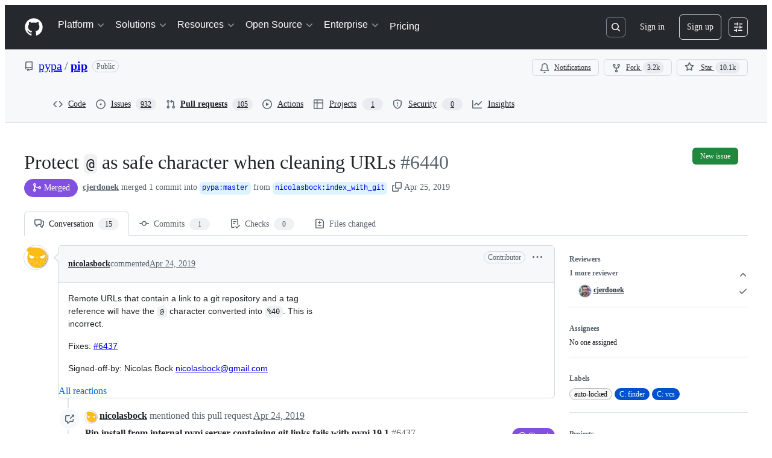

--- FILE ---
content_type: application/javascript
request_url: https://github.githubassets.com/assets/pull-requests-492202be60bd.js
body_size: 102344
content:
"use strict";(globalThis.webpackChunk_github_ui_github_ui=globalThis.webpackChunk_github_ui_github_ui||[]).push([[3201,6315,9389,16902,22225,28773,28970,29308,31146,36661,37415,38074,40235,45338,50531,57293,57431,57923,58281,60229,65404,72560,73369,73560,73575,76413,76949,82075,83846,85243,86391,90920,91472,95444,95721],{1117:(e,t,n)=>{n.d(t,{N:()=>el,$:()=>eo});var a=n(74848),r=n(96540),i=n(16522),s=n(96760),l=n(78314),o=n(35898),c=n(56038),d=n(38621),u=n(72511),m=n(21373),h=n(57478),p=n(34164),f=n(21935),g=n(83878),y=n(24967),_=n(81945);let v=()=>{let e,t=(0,i.c)(1);return t[0]===Symbol.for("react.memo_cache_sentinel")?(e=(0,a.jsx)("div",{className:"d-flex gap-2",children:(0,a.jsx)("div",{className:"flex-1 border overflow-x-auto rounded-2 borderColor-muted color-shadow-small",children:(0,a.jsxs)("div",{className:"d-flex flex-column gap-2 m-3",children:[(0,a.jsxs)("div",{className:"d-flex flex-items-center gap-2",children:[(0,a.jsx)(_.O,{variant:"elliptical",height:"xl",width:"xl"}),(0,a.jsx)(_.O,{variant:"rounded",height:"sm",width:"150px"})]}),[void 0,void 0].map(b),(0,a.jsx)(y.e,{})]})})}),t[0]=e):e=t[0],e};try{v.displayName||(v.displayName="CommentLoading")}catch{}function b(e,t){return(0,a.jsx)(_.O,{variant:"rounded",height:"sm",width:"random"},t)}var x=n(26156),E=n(18559),C=n(23656),S=n(21086),N=n(38829),w=n(26076),R=n(83925),j=n(30617),k=n(49245),A=n(68534),I=n(42118),T=n(81034);let L=({ref:e=null,initialMarkdown:t,onCancel:n,onSave:i,referenceId:s,buttonText:l,commentContent:o})=>{let[c,d]=(0,r.useState)(!1),u=(0,r.useRef)(null),m=(0,r.useRef)(void 0),{commentBoxSubject:h}=(0,j.X)(),p=(0,r.useCallback)(()=>{},[]),{markdownBody:f,resetMarkdownBody:g,markdownValidationResult:y,handleMarkdownBodyChanged:_}=(0,T.x)({commentBoxRef:u,markdownComposerRef:e,onChange:p,onCancel:()=>{},referenceId:s,insidePortal:!1});(0,r.useEffect)(()=>{t&&!f&&_(t)},[t]),(0,r.useEffect)(()=>{if(o&&m.current!==o){_(o),m.current=o;let e=window.setTimeout(()=>{u.current&&(u.current?.scrollIntoView(),u.current?.focus())},0);return()=>{window.clearTimeout(e)}}},[o]),(0,r.useLayoutEffect)(()=>{if(u&&u.current){let e=window.setTimeout(()=>{u.current?.focus()},0);return()=>{window.clearTimeout(e)}}},[u]);let v=async()=>{d(!0),await i(f,g),d(!1)};return(0,a.jsx)(I.hF,{ref:u,validationResult:y,disabled:c,onChange:e=>{_(e)},onCancel:()=>{_(""),n?.()},onSave:v,saveButtonText:l,saveButtonTrailingIcon:!1,value:f,teamHovercardsEnabled:!0,fileUploadsEnabled:!0,subject:h})};function M(e){let t,n,s=(0,i.c)(10),{comment:l,commitOid:o,onCancel:c,onUpdate:d}=e,{editComment:u}=(0,j.X)(),m=(0,r.useRef)(null);s[0]!==l||s[1]!==u||s[2]!==d?(t=async e=>{let t=await u(e,l);t.updatedFields&&d({...l,...t.updatedFields})},s[0]=l,s[1]=u,s[2]=d,s[3]=t):t=s[3];let h=t,p=`${o}-${l.id}`;return s[4]!==l.body||s[5]!==o||s[6]!==c||s[7]!==h||s[8]!==p?(n=(0,a.jsx)(L,{commitOid:o,initialMarkdown:l.body,ref:m,onSave:h,onCancel:c,referenceId:p,buttonText:"Update comment"}),s[4]=l.body,s[5]=o,s[6]=c,s[7]=h,s[8]=p,s[9]=n):n=s[9],n}L.displayName="CommitCommentEditor";try{M.displayName||(M.displayName="UpdateCommitComment")}catch{}function D(e){let t,n,r=(0,i.c)(17),{comments:s,commit:l,locked:o,deleteComment:c,updateComment:d,setNewCommentContent:u,repoOwnerGlobalRelayId:m}=e;if(0===s.length)return null;if(r[0]!==s||r[1]!==l||r[2]!==c||r[3]!==o||r[4]!==m||r[5]!==u||r[6]!==d){let e;r[8]!==l||r[9]!==c||r[10]!==o||r[11]!==m||r[12]!==u||r[13]!==d?(e=e=>(0,a.jsx)(O,{comment:e,commit:l,locked:o,deleteComment:c,updateComment:d,setNewCommentContent:u,repoOwnerGlobalRelayId:m},e.id),r[8]=l,r[9]=c,r[10]=o,r[11]=m,r[12]=u,r[13]=d,r[14]=e):e=r[14],t=s.map(e),r[0]=s,r[1]=l,r[2]=c,r[3]=o,r[4]=m,r[5]=u,r[6]=d,r[7]=t}else t=r[7];return r[15]!==t?(n=(0,a.jsx)("div",{className:"d-flex flex-column gap-3",children:t}),r[15]=t,r[16]=n):n=r[16],n}function O(e){let t,n,s,o,c,d,u,m,h,p,f,g=(0,i.c)(46),{comment:_,commit:v,locked:b,deleteComment:x,updateComment:E,setNewCommentContent:C,repoOwnerGlobalRelayId:S}=e,N=(0,l.t)(),[I,T]=(0,r.useState)(!1),[L,D]=(0,r.useState)(_.isHidden),O=(0,r.useRef)(null),{deleteComment:q,hideComment:$,unhideComment:G}=(0,j.X)();g[0]!==_.id||g[1]!==q||g[2]!==x?(t=async()=>{let e=await q(_.id.toString());"canceled"===e||"error"!==e&&"success"===e&&x(_.id)},g[0]=_.id,g[1]=q,g[2]=x,g[3]=t):t=g[3];let H=t;g[4]!==E?(n=e=>{E(e),T(!1)},g[4]=E,g[5]=n):n=g[5];let K=n;g[6]!==_||g[7]!==$||g[8]!==E?(s=async e=>{let t=await $(_.id.toString(),e);"error"!==t&&"success"===t&&(E({..._,isHidden:!0,minimizedReason:e}),D(!0))},g[6]=_,g[7]=$,g[8]=E,g[9]=s):s=g[9];let Q=s;g[10]!==_||g[11]!==G||g[12]!==E?(o=async()=>{let e=await G(_.id.toString());"error"!==e&&"success"===e&&(E({..._,isHidden:!1,minimizedReason:null}),D(!1))},g[10]=_,g[11]=G,g[12]=E,g[13]=o):o=g[13];let V=o,W=v.authors.length>0?v.authors[0]?.login:"";g[14]!==_||g[15]!==v||g[16]!==N||g[17]!==S?(c=(0,k.p)(_,v,N,S),g[14]=_,g[15]=v,g[16]=N,g[17]=S,g[18]=c):c=g[18],g[19]!==v.oid?(d=(0,A.F)(v.oid),g[19]=v.oid,g[20]=d):d=g[20],g[21]!==c||g[22]!==d?(u={...c,referenceText:d},g[21]=c,g[22]=d,g[23]=u):u=g[23];let z=u;g[24]===Symbol.for("react.memo_cache_sentinel")?(m=()=>{T(!0)},g[24]=m):m=g[24];let X=_.viewerCanReadUserContentEdits&&!!_.lastUserContentEdit;return g[25]!==_||g[26]!==W||g[27]!==L||g[28]!==H||g[29]!==Q||g[30]!==V||g[31]!==C||g[32]!==X||g[33]!==z?(h=(0,a.jsx)(B,{comment:z,commentAuthorLogin:_.author.login,commentSubjectAuthorLogin:W,commentSubjectType:"commit",avatarUrl:_.author.avatarUrl,isMinimized:L,editComment:m,onReplySelect:C,onMinimize:D,navigate:U,hideComment:Q,unhideComment:V,deleteComment:H,commentRef:O,showEditHistory:X,commitComment:_}),g[25]=_,g[26]=W,g[27]=L,g[28]=H,g[29]=Q,g[30]=V,g[31]=C,g[32]=X,g[33]=z,g[34]=h):h=g[34],g[35]!==_||g[36]!==v.oid||g[37]!==I||g[38]!==L||g[39]!==b||g[40]!==K?(p=L?null:I?(0,a.jsx)("div",{className:"m-2",children:(0,a.jsx)(M,{comment:_,commitOid:v.oid,onUpdate:K,onCancel:()=>T(!1)})}):(0,a.jsxs)("div",{className:"d-flex flex-column m-3 gap-3",style:{gap:"12px"},children:[(0,a.jsx)("div",{className:"markdown-body","data-turbolinks":"false",children:(0,a.jsx)(w.G,{disabled:!1,verifiedHTML:_.htmlBody,markdownValue:_.body,onChange:F,onLinkClick:P,teamHovercardsEnabled:!0})}),(0,a.jsx)(r.Suspense,{fallback:(0,a.jsx)(y.e,{}),children:(0,a.jsx)(R.ReactionViewerRelayQueryComponent,{id:_.relayId,subjectLocked:b})})]}),g[35]=_,g[36]=v.oid,g[37]=I,g[38]=L,g[39]=b,g[40]=K,g[41]=p):p=g[41],g[42]!==_.urlFragment||g[43]!==h||g[44]!==p?(f=(0,a.jsxs)("div",{className:"border rounded-2",ref:O,id:_.urlFragment,tabIndex:-1,children:[h,p]}),g[42]=_.urlFragment,g[43]=h,g[44]=p,g[45]=f):f=g[45],f}function P(){}function F(){}function U(){}function B(e){let t,n,s,l,o,c,d=(0,i.c)(15);d[0]!==e?({hideActions:t,...n}=e,d[0]=e,d[1]=t,d[2]=n):(t=d[1],n=d[2]);let u=n.commitComment;if(n.showEditHistory){let e,t;d[3]!==u.relayId?(e=(0,a.jsx)(r.Suspense,{fallback:null,children:(0,a.jsx)(G,{id:u.relayId})}),d[3]=u.relayId,d[4]=e):e=d[4],o=e,d[5]!==n.comment.id?(t=(0,a.jsx)(H,{id:n.comment.id}),d[5]=n.comment.id,d[6]=t):t=d[6],c=t}return d[7]!==t||d[8]!==n?(s=t?void 0:(0,a.jsx)(E.p,{onSuccessfulBlock:q,...n}),d[7]=t,d[8]=n,d[9]=s):s=d[9],d[10]!==o||d[11]!==c||d[12]!==n||d[13]!==s?(l=(0,a.jsx)(x.v,{lastEditedByMessage:c,editHistoryComponent:o,forceInlineAvatar:!0,...n,actions:s}),d[10]=o,d[11]=c,d[12]=n,d[13]=s,d[14]=l):l=d[14],l}function q(){setTimeout($,800)}function $(){return c.cg?.location.reload()}function G(e){let t,n,r=(0,i.c)(4),{id:s}=e;r[0]!==s?(t={id:s},r[0]=s,r[1]=t):t=r[1];let l=(0,N.f)(t);return r[2]!==l?(n=l?(0,a.jsx)(C.W,{editHistory:l}):null,r[2]=l,r[3]=n):n=r[3],n}function H(e){let t,n,r=(0,i.c)(4),{id:s}=e;r[0]!==s?(t={id:s},r[0]=s,r[1]=t):t=r[1];let l=(0,N.f)(t);return r[2]!==l?(n=l?(0,a.jsx)(S._,{editInformation:l}):null,r[2]=l,r[3]=n):n=r[3],n}try{D.displayName||(D.displayName="ExistingCommitComments")}catch{}try{O.displayName||(O.displayName="ExistingCommitComment")}catch{}try{B.displayName||(B.displayName="CommitCommentHeader")}catch{}try{G.displayName||(G.displayName="CommitCommentHeaderEditHistory")}catch{}try{H.displayName||(H.displayName="CommitCommentHeaderLastEditedBy")}catch{}var K=n(59672),Q=n(79634),V=n(96379),W=n(57387);function z(e){let t,n,s,o,c,d,m,h,p,f,g=(0,i.c)(33),{commitOid:y,locked:_,onClose:v}=e,b=(0,l.t)(),{helpUrl:x}=(0,Q.X)(),[E,C]=(0,r.useState)(!1),S=_?"Unlock":"Lock",N=_?"lock":"unlock";g[0]!==y||g[1]!==v||g[2]!==b?(t=async()=>{(await (0,V.DI)(`${(0,K.$Qz)({owner:b.ownerLogin,repo:b.name,commitish:y})}/lock`,{method:"PUT",headers:{Accept:"application/json"}})).ok?v(!0):C(!0)},g[0]=y,g[1]=v,g[2]=b,g[3]=t):t=g[3];let w=t;g[4]!==y||g[5]!==v||g[6]!==b?(n=async()=>{(await (0,V.lS)(`${(0,K.$Qz)({owner:b.ownerLogin,repo:b.name,commitish:y})}/unlock`,{method:"PUT",headers:{Accept:"application/json"}})).ok?v(!1):C(!0)},g[4]=y,g[5]=v,g[6]=b,g[7]=n):n=g[7];let R=n;g[8]!==v?(s=()=>v(),g[8]=v,g[9]=s):s=g[9];let j=`${S} conversation on this commit`,k=`${S} conversation`;g[10]===Symbol.for("react.memo_cache_sentinel")?(o={width:"100%"},g[10]=o):o=g[10];let A=_?R:w;return g[11]!==k||g[12]!==A?(c=[{content:k,buttonType:"danger",style:o,onClick:A}],g[11]=k,g[12]=A,g[13]=c):c=g[13],g[14]!==S||g[15]!==E?(d=E&&(0,a.jsxs)(u.A,{className:"mb-2",variant:"danger",children:["There was an error ",S.toLocaleLowerCase(),"ing this conversation. Please try again."]}),g[14]=S,g[15]=E,g[16]=d):d=g[16],g[17]!==S?(m=(0,a.jsxs)("p",{children:[S,"ing the conversation means:"]}),g[17]=S,g[18]=m):m=g[18],g[19]!==x||g[20]!==_||g[21]!==b?(h=(0,a.jsx)("ul",{className:"ml-4",children:_?(0,a.jsxs)("li",{children:[(0,a.jsx)("strong",{children:"Everyone"})," will be able to comment on this commit once more."]}):(0,a.jsxs)(a.Fragment,{children:[(0,a.jsxs)("li",{children:["Other users ",(0,a.jsx)("strong",{children:"can\u2019t add new comments"})," to this commit."]}),b.isOrgOwned?(0,a.jsxs)("li",{children:["You and other members of teams with"," ",(0,a.jsx)("a",{href:`${x}/get-started/learning-about-github/access-permissions-on-github`,children:"write access"})," ","to this repository ",(0,a.jsx)("strong",{children:"can still leave comments"})," that others can see."]}):(0,a.jsxs)("li",{children:["You and other collaborators"," ",(0,a.jsx)("a",{href:`${x}/get-started/learning-about-github/access-permissions-on-github`,children:"with access"})," to this repository ",(0,a.jsx)("strong",{children:"can still leave comments"})," that others can see."]})]})}),g[19]=x,g[20]=_,g[21]=b,g[22]=h):h=g[22],g[23]!==N?(p=(0,a.jsxs)("p",{className:"mb-0 mt-2",children:["You can always ",N," this commit again in the future."]}),g[23]=N,g[24]=p):p=g[24],g[25]!==m||g[26]!==h||g[27]!==p||g[28]!==s||g[29]!==j||g[30]!==c||g[31]!==d?(f=(0,a.jsxs)(W.l,{onClose:s,width:"large",title:j,footerButtons:c,children:[d,m,h,p]}),g[25]=m,g[26]=h,g[27]=p,g[28]=s,g[29]=j,g[30]=c,g[31]=d,g[32]=f):f=g[32],f}try{z.displayName||(z.displayName="LockConversationDialog")}catch{}var X=n(21067),Y=n(60912),J=n(61423),Z=n(11738),ee=n(81156),et=n(77430);function en(e){let t,n,s,l,o,u=(0,i.c)(16),{commitOid:m,onAddComment:h,onExpandCommentEditor:p,newCommentContent:f,canComment:g,locked:y,repoArchived:_,avatarURL:v}=e;u[0]===Symbol.for("react.memo_cache_sentinel")?(t=(0,X.M3)(),u[0]=t):t=u[0];let b=t,{addComment:x}=(0,j.X)(),E=(0,r.useRef)(null);u[1]!==x||u[2]!==h?(n=async(e,t)=>{let n=await x(e);n.comment&&(h(n.comment),t())},u[1]=x,u[2]=h,u[3]=n):n=u[3];let C=n;u[4]===Symbol.for("react.memo_cache_sentinel")?(s=b?void 0:(0,a.jsx)(er,{redirectUrl:c.fV?.href}),u[4]=s):s=u[4],u[5]!==y||u[6]!==_?(l=(0,J.i)(_,y,s,"commit"),u[5]=y,u[6]=_,u[7]=l):l=u[7];let S=l;return u[8]!==v||u[9]!==g||u[10]!==m||u[11]!==f||u[12]!==p||u[13]!==C||u[14]!==S?(o=(0,a.jsx)("div",{className:"d-flex flex-column gap-2 pt-3",children:g?(0,a.jsx)(ea,{commitOid:m,commentEditor:E,onExpandEditor:p,onSave:C,newCommentContent:f,avatarURL:v||ee.t.ghostUser.avatarUrl}):(0,a.jsx)(Y.P,{icon:d.LockIcon,reason:S})}),u[8]=v,u[9]=g,u[10]=m,u[11]=f,u[12]=p,u[13]=C,u[14]=S,u[15]=o):o=u[15],o}function ea(e){let[t,n]=(0,r.useState)(()=>void 0!==e.newCommentContent),[i,l]=(0,r.useState)(e.newCommentContent);t||void 0===e.newCommentContent||i===e.newCommentContent||(n(!0),l(e.newCommentContent));let o="Comment";return t?(0,a.jsx)("div",{id:s.Bq.issueCommentComposer,children:(0,a.jsx)(L,{commitOid:e.commitOid,ref:e.commentEditor,onSave:e.onSave,referenceId:`new-discussion-comment-${e.commitOid}`,commentContent:e.newCommentContent,initialMarkdown:e.newCommentContent,buttonText:o,onCancel:()=>{n(!1)}})}):(0,a.jsxs)("div",{id:s.Bq.issueCommentComposer,className:"d-flex flex-items-center border rounded-2 p-2 gap-2 color-bg-subtle",children:[(0,a.jsx)(et.r,{src:e.avatarURL,size:20}),(0,a.jsx)(Z.z,{onClick:()=>{n(!0),e.onExpandEditor?.()},children:o})]})}function er(e){let t,n=(0,i.c)(2),{redirectUrl:r}=e,s=r?`/login?return_to=${r}`:"/login";return n[0]!==s?(t=(0,a.jsxs)("span",{children:["Please ",(0,a.jsx)("a",{href:s,children:"sign in"})," to comment."]}),n[0]=s,n[1]=t):t=n[1],t}try{en.displayName||(en.displayName="NewCommitComment")}catch{}try{ea.displayName||(ea.displayName="CompactEditor")}catch{}try{er.displayName||(er.displayName="LoggedOutMessage")}catch{}var ei=n(10925);let es=e=>{let t,n,s,o,c,u=(0,i.c)(15),{ref:h,commitOid:p,subscribed:f}=e,[g,y]=(0,r.useState)(f),[_,v]=(0,r.useState)(!1),b=(0,l.t)(),x=(0,ei.H)("/notifications/thread","post");t=_?`You're now ${g?"subscribed":"unsubscribed"} to this thread.`:g?"You're receiving notifications because you're subscribed to this thread.":"You're not receiving notifications from this thread.",u[0]!==p||u[1]!==b.id||u[2]!==g||u[3]!==x?(n=async()=>{let e=new FormData;e.append("repository_id",b.id.toString()),e.append("thread_id",p),e.append("thread_class","Commit"),e.append("id",g?"unsubscribe":"subscribe"),e.append("authenticity_token",x??""),(await (0,V.DI)("/notifications/thread",{method:"POST",body:e})).ok&&(y(!g),v(!0))},u[0]=p,u[1]=b.id,u[2]=g,u[3]=x,u[4]=n):n=u[4];let E=n,C=g?d.BellSlashIcon:d.BellIcon,S=g?"Unsubscribe":"Subscribe";return u[5]!==C||u[6]!==S||u[7]!==E?(s=(0,a.jsx)(m.Q,{onClick:E,size:"small",leadingVisual:C,children:S}),u[5]=C,u[6]=S,u[7]=E,u[8]=s):s=u[8],u[9]!==t?(o=(0,a.jsx)("p",{role:"status",className:"f6 fgColor-muted mb-0",children:t}),u[9]=t,u[10]=o):o=u[10],u[11]!==h||u[12]!==s||u[13]!==o?(c=(0,a.jsxs)("div",{className:"d-flex flex-items-center border rounded-2 p-2 gap-2",ref:h,children:[s,o]}),u[11]=h,u[12]=s,u[13]=o,u[14]=c):c=u[14],c};es.displayName="NotificationsFooter";let el="comments";function eo(e){let t,n,l=(0,i.c)(3);return l[0]===Symbol.for("react.memo_cache_sentinel")?(t=(0,p.$)("d-flex flex-column gap-2 pt-3",s.mU.commentsContainer,"Comment-module__commit-discussion-comments--GlkCu"),l[0]=t):t=l[0],l[1]!==e?(n=(0,a.jsx)("div",{className:t,id:el,children:(0,r.createElement)(ec,{...e,key:e.commit.oid})}),l[1]=e,l[2]=n):n=l[2],n}function ec(e){let t,n,s,d,h,p,y,_,b,x,E,C,S=(0,i.c)(49),{commit:N,commentInfo:w,repoOwnerGlobalRelayId:R}=e,j=(0,l.t)(),k=(0,o.i)(),{retry:A,loadMore:I,canLoadMore:T,addComment:L,deleteComment:M,updateComment:O,count:P,comments:F,subscribed:U,providerState:B}=(0,f.y)(),[q,$]=(0,r.useState)(void 0),[G,H]=(0,r.useState)(w.locked);S[0]!==N.oid||S[1]!==j.id?(t=(0,g.N)(N.oid,j.id),S[0]=N.oid,S[1]=j.id,S[2]=t):t=S[2];let K=t,Q=(0,r.useRef)(null);S[3]!==F?(n=()=>{if(c.cg?.location.hash){let e=c.cg.location.hash.slice(1);if(F.find(t=>t.urlFragment===e)){let t=document.getElementById(e);t&&(t.scrollIntoView(),t.focus())}}},s=[F],S[3]=F,S[4]=n,S[5]=s):(n=S[4],s=S[5]),(0,r.useEffect)(n,s),S[6]===Symbol.for("react.memo_cache_sentinel")?(d=()=>{setTimeout(()=>Q.current?.scrollIntoView({behavior:"smooth",block:"nearest"}),0)},S[6]=d):d=S[6];let V=d;return S[7]!==P||S[8]!==w.canLock||S[9]!==N.oid||S[10]!==G?(h=(0,a.jsx)(eu,{commitOid:N.oid,commentCount:P,canLock:w.canLock,locked:G,setLocked:H}),S[7]=P,S[8]=w.canLock,S[9]=N.oid,S[10]=G,S[11]=h):h=S[11],S[12]!==B?(p="loading"===B&&(0,a.jsx)(v,{}),S[12]=B,S[13]=p):p=S[13],S[14]!==B||S[15]!==A?(y="error"===B&&(0,a.jsxs)(u.A,{className:"d-flex flex-justify-between flex-items-center",variant:"danger",children:[(0,a.jsx)("span",{children:"Failed to load comments."}),(0,a.jsx)(m.Q,{onClick:()=>A(),children:"Retry"})]}),S[14]=B,S[15]=A,S[16]=y):y=S[16],S[17]!==T||S[18]!==I||S[19]!==B?(_="loaded"===B&&T&&(0,a.jsx)(m.Q,{className:"width-full",onClick:()=>I(),children:"Load more comments"}),S[17]=T,S[18]=I,S[19]=B,S[20]=_):_=S[20],S[21]!==F||S[22]!==N||S[23]!==M||S[24]!==G||S[25]!==R||S[26]!==O?(b=(0,a.jsx)(D,{comments:F,commit:N,locked:G,repoOwnerGlobalRelayId:R,deleteComment:M,updateComment:O,setNewCommentContent:$}),S[21]=F,S[22]=N,S[23]=M,S[24]=G,S[25]=R,S[26]=O,S[27]=b):b=S[27],S[28]!==K?(x=K?(0,a.jsx)("div",{className:"text-center",children:[...Array(38)].map(ed)}):null,S[28]=K,S[29]=x):x=S[29],S[30]!==L||S[31]!==w.canComment||S[32]!==w.repoArchived||S[33]!==F||S[34]!==N.oid||S[35]!==k||S[36]!==G||S[37]!==q||S[38]!==B||S[39]!==U?(E="loaded"===B||0!==F.length?(0,a.jsxs)(a.Fragment,{children:[(0,a.jsx)(en,{commitOid:N.oid,onAddComment:L,onExpandCommentEditor:V,newCommentContent:q,canComment:w.canComment,locked:G,repoArchived:w.repoArchived,avatarURL:k?.avatarURL}),k?(0,a.jsx)(es,{ref:Q,commitOid:N.oid,subscribed:U??!1}):null]}):null,S[30]=L,S[31]=w.canComment,S[32]=w.repoArchived,S[33]=F,S[34]=N.oid,S[35]=k,S[36]=G,S[37]=q,S[38]=B,S[39]=U,S[40]=E):E=S[40],S[41]!==x||S[42]!==E||S[43]!==h||S[44]!==p||S[45]!==y||S[46]!==_||S[47]!==b?(C=(0,a.jsxs)(a.Fragment,{children:[h,p,y,_,b,x,E]}),S[41]=x,S[42]=E,S[43]=h,S[44]=p,S[45]=y,S[46]=_,S[47]=b,S[48]=C):C=S[48],C}function ed(e,t){return(0,a.jsx)("img",{alt:"rose",src:"/images/icons/emoji/rose.png",className:"Comment-module__discussion-comments-rose--JwtpK"},`rose-${t}`)}function eu(e){let t,n,s,l,o,c,u=(0,i.c)(17),{commitOid:p,commentCount:f,locked:g,setLocked:y,canLock:_}=e,[v,b]=(0,r.useState)(!1);return u[0]!==f?(t=(0,a.jsxs)("h2",{className:"sr-only",children:[f," commit comments"]}),u[0]=f,u[1]=t):t=u[1],u[2]===Symbol.for("react.memo_cache_sentinel")?(n=(0,a.jsx)("div",{className:"h4 pr-2",children:"Comments"}),u[2]=n):n=u[2],u[3]!==f?(s=void 0!==f&&(0,a.jsx)(h.A,{children:f}),u[3]=f,u[4]=s):s=u[4],u[5]!==s?(l=(0,a.jsxs)("div",{className:"d-flex flex-items-center",children:[n,s]}),u[5]=s,u[6]=l):l=u[6],u[7]!==_||u[8]!==p||u[9]!==v||u[10]!==g||u[11]!==y?(o=_&&(0,a.jsxs)(a.Fragment,{children:[(0,a.jsxs)(m.Q,{leadingVisual:g?d.KeyIcon:d.LockIcon,variant:"invisible",onClick:()=>b(!0),children:[g?"Unlock":"Lock"," conversation"]}),v&&(0,a.jsx)(z,{commitOid:p,locked:g,onClose:e=>{b(!1),void 0!==e&&y(e)}})]}),u[7]=_,u[8]=p,u[9]=v,u[10]=g,u[11]=y,u[12]=o):o=u[12],u[13]!==t||u[14]!==l||u[15]!==o?(c=(0,a.jsxs)("div",{className:"d-flex flex-items-center flex-justify-between",children:[t,l,o]}),u[13]=t,u[14]=l,u[15]=o,u[16]=c):c=u[16],c}try{eo.displayName||(eo.displayName="DiscussionComments")}catch{}try{ec.displayName||(ec.displayName="DiscussionCommentsInternal")}catch{}try{eu.displayName||(eu.displayName="DiscussionCommentsHeader")}catch{}},2362:(e,t,n)=>{n.d(t,{Zf:()=>l,i5:()=>p,mW:()=>f,pF:()=>c});var a=n(77783),r=n(21067),i=n(82106),s=n(69599);let l={CACHE_HIT:"offline_cache.cache_hit",CACHE_MISS:"offline_cache.cache_miss",CACHE_EVICT:"offline_cache.cache_evict",CACHE_INVALID:"offline_cache.stale_structure",CACHE_EXPIRED:"offline_cache.expired_item",CACHE_SET:"offline_cache.cache_set",CACHE_TIMEOUT:"offline_cache.cache_timeout",CACHE_SESSION_DISABLED:"offline_cache.session_disabled",CACHE_READ_ERROR:"offline_cache.read_error",CACHE_EVICT_ERROR:"offline_cache.evict_error",CACHE_WRITE_ERROR:"offline_cache.write_error",CLEANUP_STARTED:"offline_cache.cleanup_started",CLEANUP_COMPLETED:"offline_cache.cleanup_completed",CLEANUP_ERROR:"offline_cache.cleanup_error",CLEANUP_ITEM_ERROR:"offline_cache.cleanup_item_error",ENTRIES_READ:"offline_cache.entries_read",ANY:"offline_cache.*",NONE:"offline_cache.none"},o=!1;function c(){try{return"undefined"!=typeof globalThis&&void 0!==globalThis.indexedDB}catch{return!1}}let d=class IndexedDbTimeoutError extends Error{constructor(e,t,n){super(`IndexedDB ${e} operation timed out after ${n}ms for key: ${t}`),this.name="IndexedDbTimeoutError"}},u="offline_cache::",m=()=>u+(0,r.cj)(),h=new Map;function p({validator:e,sendAnalyticsEvent:t,storeName:n="queries"}){let r=`${m()}:${n}`,u=h.get(r);if(u)return u;function p(e){return!!(e.state.dataUpdatedAt&&e.state.ttl&&Date.now()-e.state.dataUpdatedAt>e.state.ttl)||void 0!==e.state.cacheVersion&&1!==e.state.cacheVersion}let f=(0,a.y$)(m(),n);function g(){return(0,s.G7)("disable-indexdb-operations")}async function y(e,n,a,r){if(!(0,s.G7)("issues_cache_operation_timeout"))return e;let i=null,o=new Promise((e,s)=>{i=setTimeout(()=>{t(l.CACHE_TIMEOUT,r,{operation:a}),s(new d(a,r,n))},n)});try{let t=await Promise.race([e,o]);return i&&clearTimeout(i),t}catch(e){throw i&&clearTimeout(i),e}}async function _(){if(v.isCleanupRunning)return;v.isCleanupRunning=!0;let e=Date.now();try{if(t(l.CLEANUP_STARTED,"",{}),!c())return;let n=await (0,a.jO)(f),r=n.length,i=0;for(let[e,r]of n)try{p(r)&&(t(l.CACHE_EVICT,e.toString(),{reason:"periodic_cleanup"}),(0,a.yH)(e,f).catch(n=>{t(l.CLEANUP_ITEM_ERROR,e.toString(),{error:String(n)})}),i++)}catch(n){t(l.CLEANUP_ITEM_ERROR,e.toString(),{error:String(n)})}t(l.CLEANUP_COMPLETED,"",{removed_count:i,total_entries:r,duration_ms:Date.now()-e})}catch(e){t(l.CLEANUP_ERROR,"",{error:String(e)})}finally{v.isCleanupRunning=!1}}let v={cleanupIntervalId:void 0,isCleanupRunning:!1,async getItem(n,r){if(g()||!c())return;let i=o?{session_disabled:!0}:{},s=Date.now();try{let o=await y((0,a.Jt)(n,f),500,"read",n),c=Date.now()-s;if(!o?.state?.data)return void t(l.CACHE_MISS,n.toString(),{...r,...i,read_duration_ms:c});if(p(o)){this.removeItem(n),t?.("offline_cache.expired_item",n.toString(),{...r,...i,read_duration_ms:c});return}if(!e.Check(o.state.data))return void t(l.CACHE_INVALID,n.toString(),{...r,...i,read_duration_ms:c});let d=o.state.dataUpdatedAt?Date.now()-o.state.dataUpdatedAt:"N/A",u=o.state.ttl??"N/A";return t(l.CACHE_HIT,n.toString(),{...r,...i,age:d,ttl:u,preheat_source:o.state.preheatSource,read_duration_ms:c}),o}catch(a){let e=Date.now()-s;if(a instanceof d){t(l.CACHE_SESSION_DISABLED,n.toString(),{reason:"read_timeout",read_duration_ms:e}),t(l.CACHE_MISS,n.toString(),{...r,session_disabled:o,read_duration_ms:e,timeout:!0}),o=!0;return}throw a}},async setItem(e,n,r,s,u){if(g()||!c())return Promise.resolve();let m=o?{session_disabled:!0}:{},h=s??n.state.ttl,p={...n,state:{...n.state,dataUpdatedAt:r??n.state.dataUpdatedAt,ttl:h,cacheVersion:1}};(0,i.D)(e,t),t(l.CACHE_SET,e.toString(),{...u,...m,ttl:h});try{await y((0,a.hZ)(e,p,f),2e3,"write",e)}catch(e){if(e instanceof d)return;throw e}},async removeItem(e,n){if(t(l.CACHE_EVICT,e.toString(),n),c())return(0,a.yH)(e,f)},isBustedOrExpired:e=>p(e),async entries(){if(!c())return[];let e=Date.now(),n=await (0,a.jO)(f),r=Date.now()-e;return t(l.ENTRIES_READ,"",{duration_ms:r,entry_count:n.length}),n},cleanupExpiredEntries:_,stopPeriodicCleanup:function(){void 0!==v.cleanupIntervalId&&(clearInterval(v.cleanupIntervalId),v.cleanupIntervalId=void 0)}};return h.set(r,v),!function(e=36e5){let t;"undefined"!=typeof window&&("function"==typeof(t=window).requestIdleCallback?t.requestIdleCallback(()=>void _(),{timeout:1e4}):setTimeout(()=>void _(),1e4),v.cleanupIntervalId=window.setInterval(()=>void _(),e))}(),v}async function f(){if(c())try{let e=await globalThis.indexedDB?.databases?.();if(!e)return;let t=e.filter(e=>e.name?.startsWith(u)).map(async e=>{if(e.name)try{let t=globalThis.indexedDB.open(e.name,e.version),n=await new Promise((e,n)=>{t.onsuccess=()=>e(t.result),t.onerror=()=>n(t.error),t.onupgradeneeded=()=>{t.transaction?.abort(),n(Error("Unexpected upgrade needed"))}}),r=Array.from(n.objectStoreNames);n.close();let i=r.map(async t=>{if(e.name)try{let n=(0,a.y$)(e.name,t);await (0,a.IU)(n)}catch{}});await Promise.all(i)}catch{}});await Promise.allSettled(t)}catch{}}},2694:(e,t,n)=>{n.d(t,{B:()=>s});var a=n(73189),r=n(6923),i=n(96540);function s(e,t){if(!r.KJ)return[a.l,a.l,a.l];let n=(0,i.useMemo)(()=>new IntersectionObserver(e,t),[e,t]);return(0,i.useEffect)(()=>()=>n.disconnect(),[n]),[(0,i.useCallback)(e=>n.observe(e),[n]),(0,i.useCallback)(e=>n.unobserve(e),[n]),(0,i.useCallback)(()=>n.disconnect(),[n])]}},2970:(e,t,n)=>{n.d(t,{c:()=>C});var a=n(74848),r=n(73189),i=n(34164),s=n(96540),l=n(75986),o=n(18377),c=n(24347),d=n(35220),u=n(9214);let m=(0,s.createContext)({actionsOpen:!1,setActionsOpen:r.l}),h=({children:e})=>{let[t,n]=(0,s.useState)(!1),r=(0,s.useMemo)(()=>({actionsOpen:t,setActionsOpen:n}),[t]);return(0,a.jsx)(m,{value:r,children:e})};h.displayName="ListItemActionsProvider";try{m.displayName||(m.displayName="ActionsContext")}catch{}var p=n(29622),f=n(77177),g=n(29731);function y({style:e,className:t,children:n}){return(0,a.jsx)("div",{className:(0,i.$)("MetadataContainer-module__container--nU0s9",t),style:e,...(0,g.G)("list-view-item-metadata"),children:n})}try{y.displayName||(y.displayName="ListItemMetadataContainer")}catch{}var _=n(49744),v=n(60257),b=n(27603),x=n(74501);let E=({ref:e,children:t,isActive:n=!1,title:r,metadata:m,secondaryActions:h,style:g,className:E,metadataContainerStyle:C,metadataContainerClassName:S,as:N,...w})=>{let{idPrefix:R}=(0,l.If)(),{isSelectable:j}=(0,c.v)(),{variant:k}=(0,d.e)(),{anyItemsWithActionBar:A,hasResizableActionsWithActionBar:I}=(0,o.Z)(),T=(0,s.useId)(),{isSelected:L,onSelect:M}=(0,v.r)(),{status:D}=(0,b.x)(),{title:O,titleAction:P,headingRef:F}=(0,x.J)(),{description:U}=(0,f.L)(),{hasNewActivity:B}=(0,_.I)(),{alignment:q}=(0,p.m)(),$=(0,s.useRef)(null);(0,s.useEffect)(()=>{"function"==typeof e?e($.current):e&&(e.current=$.current)},[e]),(0,s.useEffect)(()=>{$.current&&n&&document.activeElement?.tagName==="BODY"&&$.current.focus()});let G=(0,s.useCallback)(e=>{switch(e.key){case"Enter":if(P){let t=document.activeElement,n=$.current===t,a=F.current&&(F.current===t||F.current.contains(t));(n||a)&&P(e)}break;case" ":if(!j||$?.current!==document.activeElement)break;e.preventDefault(),M(!L);break;case"Escape":$?.current?.focus()}},[P,j,M,L,F]),H=(0,s.useCallback)(()=>{let e=L?"Selected":"",t=B?"New activity":"",n=!!h,a=Array.isArray(m)&&m.length>0||m&&!Array.isArray(m),r="";(a||n)&&(r="More information available below");let i=[O,D].filter(e=>e.trim()).join(": ");try{i=i.replace(/(?<!\.)\.+$/,"")}catch{for(;i.endsWith(".");)i=i.substring(0,i.length-1)}let s=[e,i,U,t,r].filter(e=>e.trim()).join(". ");return s.endsWith(".")?s:`${s}.`},[h,m,L,B,O,D,U]);return(0,a.jsxs)(N||"li",{ref:$,id:`${R}-list-view-node-${T}`,className:(0,i.$)("ListItem-module__listItem--k4eMk",L&&"ListItem-module__selected--WTEJT","compact"===k&&"ListItem-module__compact--f4FSR","center"===q&&"ListItem-module__centerAligned--PWSgp",A&&I&&"ListItem-module__hasActionBar--t14sR",E),tabIndex:-1,"aria-label":H(),style:g,onKeyDown:G,...w,children:[r,t,Array.isArray(m)&&m.length>0?(0,a.jsx)(y,{style:C,className:S,children:m.map((e,t)=>(0,a.jsx)(s.Fragment,{children:e},t))}):!!(m&&!Array.isArray(m))&&(0,a.jsx)(y,{style:C,className:S,children:m}),h??(A&&(0,a.jsx)(u.L,{}))]})};E.displayName="ListItemBase";let C=({ref:e,children:t,isSelected:n=!1,onSelect:i=r.l,alignment:l,...o})=>{let{setSelectedCount:d}=(0,c.v)(),u=(0,s.useRef)(n);u.current=n,(0,s.useEffect)(()=>{d(e=>n?e+1:Math.max(0,e-1))},[n,d]),(0,s.useEffect)(()=>()=>{u.current&&d(e=>Math.max(0,e-1))},[d]);let m=(0,s.useMemo)(()=>({isSelected:n,onSelect:i}),[n,i]);return(0,a.jsx)(h,{children:(0,a.jsx)(x.y,{children:(0,a.jsx)(v.W,{value:m,children:(0,a.jsx)(_.t,{children:(0,a.jsx)(f.O,{children:(0,a.jsx)(b.u,{children:(0,a.jsx)(p.F,{alignment:l,children:(0,a.jsx)(E,{...o,ref:e,children:t})})})})})})})})};C.displayName="ListItem"},4929:(e,t,n)=>{n.d(t,{V:()=>s});var a=n(74848),r=n(29731),i=n(34164);function s({children:e,alignment:t,variant:n,...s}){return(0,a.jsx)("div",{...(0,r.G)("list-view-item-metadata-item"),...s,className:(0,i.$)("Metadata-module__metadata--ODMG0","primary"===n?"Metadata-module__primary--S8Orc":"Metadata-module__secondary--1te4w","right"===t&&"Metadata-module__alignRight--A1PHa",s.className),children:e})}try{s.displayName||(s.displayName="ListItemMetadata")}catch{}},5728:(e,t,n)=>{n.d(t,{m:()=>u});let a=(c={alias:null,args:null,kind:"ScalarField",name:"id",storageKey:null},{fragment:{argumentDefinitions:r=[{defaultValue:null,kind:"LocalArgument",name:"input"}],kind:"Fragment",metadata:null,name:"addReactionMutation",selections:[{alias:null,args:i=[{kind:"Variable",name:"input",variableName:"input"}],concreteType:"AddReactionPayload",kind:"LinkedField",name:"addReaction",plural:!1,selections:[{alias:null,args:null,concreteType:null,kind:"LinkedField",name:"subject",plural:!1,selections:[{args:null,kind:"FragmentSpread",name:"ReactionViewerRelayGroups"}],storageKey:null}],storageKey:null}],type:"Mutation",abstractKey:null},kind:"Request",operation:{argumentDefinitions:r,kind:"Operation",name:"addReactionMutation",selections:[{alias:null,args:i,concreteType:"AddReactionPayload",kind:"LinkedField",name:"addReaction",plural:!1,selections:[{alias:null,args:null,concreteType:null,kind:"LinkedField",name:"subject",plural:!1,selections:[s={alias:null,args:null,kind:"ScalarField",name:"__typename",storageKey:null},{kind:"TypeDiscriminator",abstractKey:"__isReactable"},{alias:null,args:null,concreteType:"ReactionGroup",kind:"LinkedField",name:"reactionGroups",plural:!0,selections:[{alias:null,args:null,kind:"ScalarField",name:"content",storageKey:null},{alias:null,args:null,kind:"ScalarField",name:"viewerHasReacted",storageKey:null},{alias:null,args:[{kind:"Literal",name:"first",value:5}],concreteType:"ReactorConnection",kind:"LinkedField",name:"reactors",plural:!1,selections:[{alias:null,args:null,kind:"ScalarField",name:"totalCount",storageKey:null},{alias:null,args:null,concreteType:null,kind:"LinkedField",name:"nodes",plural:!0,selections:[s,{kind:"InlineFragment",selections:o=[l={alias:null,args:null,kind:"ScalarField",name:"login",storageKey:null}],type:"User",abstractKey:null},{kind:"InlineFragment",selections:[l,{alias:null,args:null,kind:"ScalarField",name:"isCopilot",storageKey:null},{alias:null,args:null,kind:"ScalarField",name:"isAgent",storageKey:null},{alias:null,args:null,kind:"ScalarField",name:"displayName",storageKey:null}],type:"Bot",abstractKey:null},{kind:"InlineFragment",selections:o,type:"Organization",abstractKey:null},{kind:"InlineFragment",selections:o,type:"Mannequin",abstractKey:null},{kind:"InlineFragment",selections:[c],type:"Node",abstractKey:"__isNode"}],storageKey:null}],storageKey:"reactors(first:5)"}],storageKey:null},c],storageKey:null}],storageKey:null}]},params:{id:"686efd568fb637fee7e532b3356444b1",metadata:{},name:"addReactionMutation",operationKind:"mutation",text:null}});a.hash="504ef43df20e9ee96a023f421682e18d";var r,i,s,l,o,c,d=n(18312);function u({environment:e,input:{subject:t,content:n},onError:r,onCompleted:i}){return(0,d.commitMutation)(e,{mutation:a,variables:{input:{subjectId:t,content:n}},optimisticUpdater:e=>{let a=e.get(t);if(!a)return;let r=a.getLinkedRecords("reactionGroups");if(!r)return;let i=r.findIndex(e=>e.getValue("content")===n),s=r[i];if(s){s.setValue(!0,"viewerHasReacted");let n=`client:${t}:reactionGroups:${i}:reactors(first:5)`,a=e.get(n);if(a){let e=a.getValue("totalCount");a.setValue(e?e+1:1,"totalCount")}}},onError:e=>r&&r(e),onCompleted:e=>i&&i(e)})}},6923:(e,t,n)=>{n.d(t,{KJ:()=>i,X3:()=>r,g5:()=>s});var a=n(56038);let r=void 0===a.XC,i=!r;function s(){return!!r||!a.XC||!!(a.XC.querySelector('react-app[data-ssr="true"]')||a.XC.querySelector('react-partial[data-ssr="true"][partial-name="repos-overview"]'))}},8934:(e,t,n)=>{n.d(t,{x:()=>l});var a=n(74848),r=n(16522),i=n(13523),s=n(11529);function l(e){let t,n,l,o,c,d,u=(0,r.c)(13);u[0]!==e?({ref:l,children:t,src:o,...n}=e,u[0]=e,u[1]=t,u[2]=n,u[3]=l,u[4]=o):(t=u[1],n=u[2],l=u[3],o=u[4]);let{isServer:m}=(0,s.V)();return u[5]!==m||u[6]!==o?(c=m?{}:{src:o,"data-nonce":(0,i.M1)()},u[5]=m,u[6]=o,u[7]=c):c=u[7],u[8]!==t||u[9]!==n||u[10]!==l||u[11]!==c?(d=(0,a.jsx)("include-fragment",{...n,ref:l,...c,children:t}),u[8]=t,u[9]=n,u[10]=l,u[11]=c,u[12]=d):d=u[12],d}try{l.displayName||(l.displayName="IncludeFragment")}catch{}},9214:(e,t,n)=>{n.d(t,{L:()=>c});var a=n(74848),r=n(91230),i=n(29731),s=n(34164),l=n(96540),o=n(18377);let c=({anchorIcon:e,style:t,className:n,label:c="list item action bar",...d})=>{let{setAnyItemsWithActionBar:u,setHasResizableActionsWithActionBar:m}=(0,o.Z)();return(0,l.useEffect)(()=>u(!0),[u]),(0,l.useEffect)(()=>{d.actions&&m(!0)},[d.actions,m]),(0,a.jsx)("div",{className:(0,s.$)("ActionBar-module__container--8I2RB",d.actions&&"ActionBar-module__hasActions--HH0uB",n),style:t,...(0,i.G)("list-view-item-action-bar-container"),children:(0,a.jsx)(r.E7,{...d,label:c,variant:"menu",overflowMenuToggleProps:e?{icon:e}:void 0})})};try{c.displayName||(c.displayName="ListItemActionBar")}catch{}},10422:(e,t,n)=>{n.d(t,{gX:()=>nh,S4:()=>aC,OC:()=>x,cY:()=>tv,Uz:()=>aj});var a,r=n(74848),i=n(16522);function s(e){if(null==e)throw Error("Failed to load page data.")}var l=n(75202),o=n(38621),c=n(69726),d=n(34164),u=n(96540),m=n(17645),h=n(20622),p=n(53885),f=n(50129),g=n(65820),y=n(97665),_=n(97286);function v(){let e,t=(0,i.c)(2),{basePageDataUrl:n}=(0,f.Yu)(),a=`basePageDataURL:${n}`;return t[0]!==a?(e=[h.uT.mergeBox,a],t[0]=a,t[1]=e):e=t[1],e}let b=(0,u.createContext)({mergeMethod:m.q$.MERGE,setMergeMethod:()=>{}});function x({children:e,defaultMergeMethod:t}){let[n,a]=(0,u.useState)(t),i=v(),s=(0,y.jE)();(0,u.useEffect)(()=>{s.invalidateQueries({queryKey:i})},[n]);let l=(0,u.useMemo)(()=>({mergeMethod:n,setMergeMethod:a}),[n]);return(0,r.jsx)(b,{value:l,children:e})}function E(){return(0,u.use)(b)}try{b.displayName||(b.displayName="MergeMethodContext")}catch{}try{x.displayName||(x.displayName="MergeMethodContextProvider")}catch{}function C(e){let t=e&&e.conditions.find(e=>m.nw.includes(e.type));if(t&&"conflicts"in t&&"isConflictResolvableInWeb"in t)return t}function S(e){return e?.conditions.filter(e=>m.iG.includes(e.type)&&"FAILED"===e.result)??[]}var N=n(35750),w=n(18150),R=n(85242),j=n(88243),k=n(16213),A=n(50467);let BaseSectionStatus=class BaseSectionStatus{get shouldRender(){return!1}get shouldConsiderStatus(){return this.shouldRender}get sectionStatus(){return"UNKNOWN"}get mergeBoxStatus(){return"UNKNOWN"}constructor(e,t,n){(0,A._)(this,"pullRequest",void 0),(0,A._)(this,"mergeRequirements",void 0),(0,A._)(this,"statusChecks",void 0),this.pullRequest=e,this.mergeRequirements=t,this.statusChecks=n}};let I=["MERGE_QUEUE","REQUIRED_STATUS_CHECKS"],T=["PULL_REQUEST_REPO_STATE","PULL_REQUEST_STATE"],L=["USER_CANNOT_PUSH"];var M=new WeakMap,D=new WeakMap,O=new WeakMap,P=new WeakMap;let BlockedSectionStatus=class BlockedSectionStatus extends BaseSectionStatus{get shouldRender(){return this.mergeRequirements?.state==="UNMERGEABLE"&&!this.pullRequest.isDraft&&0!==this.failingConditionsAndRules.length&&this.pullRequest.viewerCanUpdate}get sectionStatus(){return this.mergeRequirements?.state==="UNMERGEABLE"?"FAILED":"PASSED"}get mergeBoxStatus(){return this.sectionStatus}get failingConditionsAndRules(){return(0,N._)(this,M)||(0,R._)(this,M,[...(0,N._)(this,O),...(0,N._)(this,D),...(0,N._)(this,P)]),(0,N._)(this,M)}constructor(...e){super(...e),(0,w._)(this,D,{get:F,set:void 0}),(0,w._)(this,O,{get:U,set:void 0}),(0,w._)(this,P,{get:B,set:void 0}),(0,w._)(this,M,{writable:!0,value:void 0})}};function F(){return S(this.mergeRequirements).flatMap(e=>"ruleRollups"in e?e.ruleRollups:[]).filter(e=>e?.result==="FAILED"&&!I.includes(e.ruleType))}function U(){var e;return(e=this.mergeRequirements,e?.conditions.filter(e=>m.jw.includes(e.type)&&"FAILED"===e.result)??[]).filter(e=>!T.includes(e.type))}function B(){var e;return(e=this.mergeRequirements,e?.conditions.filter(e=>m.TW.includes(e.type)&&"FAILED"===e.result)??[]).flatMap(e=>"failedSubConditions"in e?e.failedSubConditions:[]).filter(e=>!L.includes(e.displayName))}let q="AwaitingReview",$="ChangesRequested",G="ChecksFailing",H="ChecksPending",K="DraftReadyForReview",Q="DraftNotReadyForReview",V="InMergeQueue",W="MergeConflicts",z="Mergeable",X="NonRequiredChecksUnsuccessful",Y="UnableToMerge",J="Unknown",Z="Merged",ee="Closed";function et(e){return(e?.conditions.filter(e=>"FAILED"===e.result)??[]).map(e=>e.type)}function en(e){return!!e?.statusChecks.some(e=>e.isRequired&&function(e){switch(e){case"WAITING":case"PENDING":case"IN_PROGRESS":case"QUEUED":case"EXPECTED":return!0;case"ACTION_REQUIRED":case"FAILURE":case"ERROR":case"STARTUP_FAILURE":case"CANCELLED":case"STALE":case"TIMED_OUT":case"SUCCESS":case"COMPLETED":case"NEUTRAL":case"REQUESTED":case"SKIPPED":case"_UNKNOWN_VALUE":return!1}}(e.state))}function ea(e){return!!e?.statusChecks.some(e=>e.isRequired&&function(e){switch(e){case"ACTION_REQUIRED":case"FAILURE":case"ERROR":case"STARTUP_FAILURE":case"_UNKNOWN_VALUE":case"CANCELLED":case"STALE":case"TIMED_OUT":return!0;case"SUCCESS":case"COMPLETED":case"EXPECTED":case"IN_PROGRESS":case"NEUTRAL":case"PENDING":case"QUEUED":case"REQUESTED":case"SKIPPED":case"WAITING":return!1}}(e.state))}function er(e){return void 0!==e&&e?.statusChecks.length!==0&&(!ea(e)||!en(e))}function ei(e,t){return e?.state!=="UNMERGEABLE"&&!!t?.statusChecks.some(e=>!e.isRequired&&!function(e){switch(e){case"NEUTRAL":case"SUCCESS":case"SKIPPED":return!0;case"WAITING":case"PENDING":case"IN_PROGRESS":case"QUEUED":case"EXPECTED":case"ACTION_REQUIRED":case"FAILURE":case"ERROR":case"STARTUP_FAILURE":case"CANCELLED":case"STALE":case"TIMED_OUT":case"COMPLETED":case"REQUESTED":case"_UNKNOWN_VALUE":return!1}}(e.state))||t?.statusRollup.combinedState==="PENDING_APPROVAL"}function es(e){let t=e?.conditions.find(e=>"PULL_REQUEST_RULES"===e.type),n=t?.ruleRollups?.find(e=>"PULL_REQUEST"===e.ruleType);if(!n||"FAILED"!==n.result)return[];let a=n.metadata;return a&&"failureReasons"in a&&a.failureReasons.map(e=>e.toUpperCase())||[]}function el(e){return et(e).includes("PULL_REQUEST_MERGE_CONFLICT_STATE")}let ChecksSectionStatus=class ChecksSectionStatus extends BaseSectionStatus{get shouldRender(){let e=this.statusChecks?.statusRollup;return(e?.summary.length??0)>0||e?.combinedState==="PENDING_APPROVAL"}get sectionStatus(){let e=C(this.mergeRequirements);return"DIRTY"===this.pullRequest.mergeStateStatus&&e?.result==="FAILED"?"PENDING_CONFLICTS":this.statusChecks?.statusRollup.combinedState??"UNKNOWN"}get mergeBoxStatus(){if("PENDING_APPROVAL"===this.sectionStatus)return"PENDING_USER_ACTION";let e=ea(this.statusChecks),t=en(this.statusChecks),n=er(this.statusChecks),a=ei(this.mergeRequirements,this.statusChecks);return t||"PENDING"===this.sectionStatus||"PENDING_CONFLICTS"===this.sectionStatus?"PENDING":e?"FAILED":a?"NEUTRAL":n?"PASSED":"NEUTRAL"}};let ClosedOrMergedStateSectionStatus=class ClosedOrMergedStateSectionStatus extends BaseSectionStatus{get shouldRender(){return"OPEN"!==this.pullRequest.state}get sectionStatus(){return"OPEN"!==this.pullRequest.state?this.pullRequest.state:"UNKNOWN"}get mergeBoxStatus(){return"MERGED"===this.sectionStatus?"MERGED":"NEUTRAL"}};var eo=new WeakMap,ec=new WeakMap,ed=new WeakMap;let ConflictsSectionStatus=class ConflictsSectionStatus extends BaseSectionStatus{get shouldRender(){return("BLOCKED"!==this.pullRequest.mergeStateStatus||!!this.pullRequest.viewerCanUpdateBranch)&&!!this.conflictsCondition}get sectionStatus(){return this.conflictsCondition?(0,N._)(this,ed).call(this,this.pullRequest.advisoryWorkspace,this.pullRequest.mergeStateStatus,this.conflictsCondition,(0,N._)(this,ec)):"PENDING"}get mergeBoxStatus(){switch(this.sectionStatus){case"NO_CONFLICTS":case"HAS_ADVISORY_WORKSPACE":return"PASSED";case"HAS_CONFLICTS":case"HAS_REBASE_CONFLICTS":case"OUT_OF_DATE":return"NEUTRAL";default:return"PENDING"}}get conflictsCondition(){return(0,N._)(this,eo)||(0,R._)(this,eo,C(this.mergeRequirements)),(0,N._)(this,eo)}constructor(...e){super(...e),(0,w._)(this,ec,{get:eu,set:void 0}),(0,w._)(this,eo,{writable:!0,value:void 0}),(0,w._)(this,ed,{writable:!0,value:(e,t,n,a)=>{if("BEHIND"===t)return"OUT_OF_DATE";if("UNKNOWN"===t)return"PENDING";if("FAILED"===n.result&&0===a.length)return"HAS_REBASE_CONFLICTS";if(!e&&("CLEAN"===t||"UNSTABLE"===t||"HAS_HOOKS"===t))return"NO_CONFLICTS";if(e&&("CLEAN"===t||"UNSTABLE"===t||"HAS_HOOKS"===t))return"HAS_ADVISORY_WORKSPACE";else if("DIRTY"===t&&"FAILED"===n.result)return"HAS_CONFLICTS";else if("BLOCKED"===t)return"OUT_OF_DATE";else return"PENDING"}})}};function eu(){return this.conflictsCondition?.conflicts??[]}let DraftStateSectionStatus=class DraftStateSectionStatus extends BaseSectionStatus{get shouldRender(){return"OPEN"===this.pullRequest.state&&this.pullRequest.isDraft}get sectionStatus(){return"IS_DRAFT"}get mergeBoxStatus(){return"NEUTRAL"}};let MergeQueueSectionStatus=class MergeQueueSectionStatus extends BaseSectionStatus{get shouldRender(){return this.pullRequest.isInMergeQueue}get sectionStatus(){return"QUEUED"}get mergeBoxStatus(){return this.sectionStatus}};var em=n(30459),eh=n(84268),ep=n(55630),ef=n(81960);let eg=e=>{let t,n,a,s=(0,i.c)(5),{isExpanded:l}=e,c=l?"":"rotate(180deg)";return s[0]!==c?(t={transition:"transform 0.15s ease-in-out",transform:c},s[0]=c,s[1]=t):t=s[1],s[2]===Symbol.for("react.memo_cache_sentinel")?(n=(0,r.jsx)(o.ChevronUpIcon,{}),s[2]=n):n=s[2],s[3]!==t?(a=(0,r.jsx)("div",{style:t,children:n}),s[3]=t,s[4]=a):a=s[4],a};try{eg.displayName||(eg.displayName="ExpandableSectionIcon")}catch{}let ey=e=>{let t,n,a,s,l,o,c,u,m,h,p=(0,i.c)(31),{title:f,subtitle:g,headerId:y,icon:_,expandableProps:v,children:b,rightSideContent:x}=e;if(v&&x)throw Error("MergeBoxSectionHeader: rightSideContent is not supported when expandableProps exist");p[0]!==v?(t=v||{},p[0]=v,p[1]=t):t=p[1];let{isExpanded:E,ariaLabel:C,onToggle:S}=t,N=v&&"MergeBoxSectionHeader-module__wrapperCanExpand--AoekL",w=!v&&"flex-column flex-sm-row flex-items-center flex-sm-items-start flex-justify-between";return p[2]!==N||p[3]!==w?(n=(0,d.$)("MergeBoxSectionHeader-module__wrapper--zMA1Y",N,w),p[2]=N,p[3]=w,p[4]=n):n=p[4],p[5]!==_?(a=_&&(0,r.jsx)("div",{className:"mr-2 flex-shrink-0",children:_}),p[5]=_,p[6]=a):a=p[6],p[7]!==y||p[8]!==f?(s=(0,r.jsx)(ef.A,{as:"h3",id:y,className:"MergeBoxSectionHeader-module__MergeBoxSectionHeading--miHzz",children:f}),p[7]=y,p[8]=f,p[9]=s):s=p[9],p[10]!==g?(l=(0,r.jsx)("p",{className:"fgColor-muted mb-0 ",children:g}),p[10]=g,p[11]=l):l=p[11],p[12]!==b||p[13]!==s||p[14]!==l?(o=(0,r.jsxs)("div",{className:"flex-1",children:[s,l,b]}),p[12]=b,p[13]=s,p[14]=l,p[15]=o):o=p[15],p[16]!==x||p[17]!==o?(c=(0,r.jsxs)("div",{className:"d-flex flex-1 flex-column flex-sm-row gap-2",children:[o,x]}),p[16]=x,p[17]=o,p[18]=c):c=p[18],p[19]!==a||p[20]!==c?(u=(0,r.jsxs)("div",{className:"d-flex width-full",children:[a,c]}),p[19]=a,p[20]=c,p[21]=u):u=p[21],p[22]!==C||p[23]!==v||p[24]!==E||p[25]!==S?(m=v&&(0,r.jsxs)(r.Fragment,{children:[(0,r.jsx)("button",{"aria-label":C,type:"button",className:"MergeBoxSectionHeader-module__button--mkkJX",onClick:S,"aria-expanded":E}),(0,r.jsx)("div",{className:"fgColor-muted pr-2 pt-2",children:(0,r.jsx)(eg,{isExpanded:!!E})})]}),p[22]=C,p[23]=v,p[24]=E,p[25]=S,p[26]=m):m=p[26],p[27]!==u||p[28]!==m||p[29]!==n?(h=(0,r.jsxs)("div",{className:n,children:[u,m]}),p[27]=u,p[28]=m,p[29]=n,p[30]=h):h=p[30],h};try{ey.displayName||(ey.displayName="MergeBoxSectionHeader")}catch{}let e_="MergeBoxExpandable-module__isExpanded--PaOkp",ev=e=>{let t,n,a,s,l,o=(0,i.c)(13),{isExpanded:c,children:u}=e,m=void 0!==c&&c,h=m&&e_;o[0]!==h?(t=(0,d.$)("MergeBoxExpandable-module__expandableWrapper--Ejab0",h),o[0]=h,o[1]=t):t=o[1];let p=m?"visible":"hidden";o[2]!==p?(n={visibility:p},o[2]=p,o[3]=n):n=o[3];let f=m&&e_;o[4]!==f?(a=(0,d.$)("MergeBoxExpandable-module__expandableContent--li_O1",f),o[4]=f,o[5]=a):a=o[5];let g=m&&u;return o[6]!==a||o[7]!==g?(s=(0,r.jsx)("div",{className:a,children:g}),o[6]=a,o[7]=g,o[8]=s):s=o[8],o[9]!==t||o[10]!==n||o[11]!==s?(l=(0,r.jsx)("div",{className:t,style:n,children:s}),o[9]=t,o[10]=n,o[11]=s,o[12]=l):l=o[12],l};try{ev.displayName||(ev.displayName="MergeBoxExpandable")}catch{}var eb=n(97174),ex=n(21373),eE=n(40104);let eC=e=>{let t,n,a,s=(0,i.c)(5),{isExpanded:l}=e,c=l?"rotate(90deg)":"";return s[0]!==c?(t={transform:c},s[0]=c,s[1]=t):t=s[1],s[2]===Symbol.for("react.memo_cache_sentinel")?(n=(0,r.jsx)(o.ChevronRightIcon,{size:12}),s[2]=n):n=s[2],s[3]!==t?(a=(0,r.jsx)("div",{style:t,children:n}),s[3]=t,s[4]=a):a=s[4],a};try{eC.displayName||(eC.displayName="ExpandableGroupIcon")}catch{}let eS={[m.Qv.Approvals]:(0,r.jsx)(o.CheckIcon,{className:"fgColor-success",size:16}),[m.Qv.RequestedChanges]:(0,r.jsx)(o.FileDiffIcon,{className:"fgColor-danger",size:16}),[m.Qv.PendingReviewRequest]:(0,r.jsx)(o.PersonIcon,{size:16})};function eN(e){let t,n,a,s,l,o,c,m,h,p=(0,i.c)(32),{children:f,count:g,pullRequestId:y,reviewGroup:_}=e,{sendAnalyticsEvent:v}=(0,em.s)(),[b,x]=(0,eE.Fo)(`${y}:reviewersGroup:${_}Expanded`,!1),E=(0,u.useId)(),C=eS[_];if(p[0]!==g||p[1]!==_)t=g>1?_:_.substring(0,_.length-1),p[0]=g,p[1]=_,p[2]=t;else t=p[2];let S=`${g} ${t}`,N=b?`Collapse ${S} group`:`Expand ${S} group`;p[3]!==b?(n=()=>(0,r.jsx)(eC,{isExpanded:b}),p[3]=b,p[4]=n):n=p[4],p[5]!==b||p[6]!==_||p[7]!==v||p[8]!==x?(a=()=>{v(b?"reviewers_group.collapse":"reviewers_group.expand","MERGEBOX_REVIEWERS_GROUP_TOGGLE_BUTTON",{group:_}),x(!b)},p[5]=b,p[6]=_,p[7]=v,p[8]=x,p[9]=a):a=p[9],p[10]!==S?(s=(0,r.jsx)("span",{className:"ml-1",children:S}),p[10]=S,p[11]=s):s=p[11],p[12]!==E||p[13]!==b||p[14]!==C||p[15]!==N||p[16]!==n||p[17]!==a||p[18]!==s?(l=(0,r.jsxs)(ex.Q,{"aria-controls":E,"aria-expanded":b,"aria-label":N,className:"ReviewGroupExpander-module__groupHeadingButton--S7IXP",variant:"invisible",size:"small",trailingVisual:n,onClick:a,children:[C," ",s]}),p[12]=E,p[13]=b,p[14]=C,p[15]=N,p[16]=n,p[17]=a,p[18]=s,p[19]=l):l=p[19];let w=b&&"ReviewGroupExpander-module__isExpanded--SHz1f";p[20]!==w?(o=(0,d.$)("ReviewGroupExpander-module__expandableWrapper--Xlmef",w),p[20]=w,p[21]=o):o=p[21];let R=b&&f;return p[22]!==R?(c=(0,r.jsx)("div",{className:"ReviewGroupExpander-module__expandableListView--hoVAr",children:R}),p[22]=R,p[23]=c):c=p[23],p[24]!==E||p[25]!==S||p[26]!==c||p[27]!==o?(m=(0,r.jsx)("div",{className:o,id:E,"aria-label":S,role:"group",children:c}),p[24]=E,p[25]=S,p[26]=c,p[27]=o,p[28]=m):m=p[28],p[29]!==m||p[30]!==l?(h=(0,r.jsxs)(r.Fragment,{children:[l,m]}),p[29]=m,p[30]=l,p[31]=h):h=p[31],h}try{eN.displayName||(eN.displayName="ReviewGroupExpander")}catch{}var ew=n(2970),eR=n(95378),ej=n(65964),ek=n(77430);let eA="SectionListItem-module__listItem--cGdcZ";var eI=n(5524),eT=n(72511),eL=n(86877),eM=n(10576),eD=n(57387),eO=n(94747),eP=n(48845),eF=n(9214),eU=n(10095);function eB({reviewer:e,reviewStatusText:t,hovercardUrl:n,reviewId:a,viewerCanDismissReviews:s,viewerCanReRequestReviews:l=!1}){let c,m,f,g,_,b,x,E=(0,u.useRef)(null),C=(0,u.useRef)(null),[S,N]=(0,u.useState)(!1),[w,R]=(0,u.useState)(null),[j,k]=(0,u.useState)(""),A=j.trim().length<1,[I,T]=(0,u.useState)(!1),L=[s?{key:"dismiss-review",render:()=>(0,r.jsx)(eI.l.Item,{onSelect:()=>{N(!0)},children:"Dismiss review"})}:null,l?{key:"re-request-review",render:()=>(0,r.jsx)(eI.l.Item,{onSelect:()=>O({reviewerLogin:e.login}),children:"Re-request review"})}:null].filter(e=>!!e),M=!!a&&L.length>0,D=async()=>{R(null),N(!1),T(!1),C.current?.focus()},{mutate:O}=function(e){let t,n,a,r,s,l=(0,i.c)(13);l[0]!==e?(t=void 0===e?{}:e,l[0]=e,l[1]=t):t=l[1];let{onError:o}=t,c=v(),d=(0,p.e)(h.uT.reRequestReviewFromUser),u=(0,y.jE)();return l[2]!==d?(n=async e=>{let t=await (0,eP.q$)(d,{method:"POST",headers:{Accept:"application/json"},body:e}),n=await (0,eP.hp)(t);return(0,eP.R)(t,n),n},l[2]=d,l[3]=n):n=l[3],l[4]!==c||l[5]!==u?(a=()=>u.invalidateQueries({queryKey:c},{cancelRefetch:!1}),l[4]=c,l[5]=u,l[6]=a):a=l[6],l[7]!==o?(r=e=>{o?.(e)},l[7]=o,l[8]=r):r=l[8],l[9]!==n||l[10]!==a||l[11]!==r?(s={mutationFn:n,onSuccess:a,onError:r},l[9]=n,l[10]=a,l[11]=r,l[12]=s):s=l[12],(0,eO.n)(s)}({onError:()=>{}}),{mutate:P,isPending:F}=(g=(0,i.c)(8),_=(0,p.e)(h.uT.dismissReview),b=v(),x=(0,y.jE)(),g[0]!==_?(c=async e=>{let t=await (0,eP.q$)(_,{method:"POST",headers:{Accept:"application/json"},body:e}),n=await (0,eP.hp)(t);return(0,eP.R)(t,n),n},g[0]=_,g[1]=c):c=g[1],g[2]!==b||g[3]!==x?(m=()=>x.invalidateQueries({queryKey:b},{cancelRefetch:!1}),g[2]=b,g[3]=x,g[4]=m):m=g[4],g[5]!==c||g[6]!==m?(f={mutationFn:c,onSuccess:m},g[5]=c,g[6]=m,g[7]=f):f=g[7],(0,eO.n)(f)),U=(0,u.useCallback)(()=>{F||(A&&T(!0),a&&!A&&P({reviewId:a,message:j},{onSuccess:()=>{D()},onError:e=>{R(e.message)}}))},[P,j,A,F,a]);if((0,u.useEffect)(()=>{function e(e){e.metaKey&&"Enter"===e.key&&S&&(e.preventDefault(),U())}return document.addEventListener("keydown",e),()=>{document.removeEventListener("keydown",e)}},[S,U]),!e)return null;let B=`${e.login} ${t.charAt(0).toLowerCase()+t.slice(1)}`;return(0,r.jsxs)(r.Fragment,{children:[(0,r.jsx)(ew.c,{className:eA,"aria-label":B,title:(0,r.jsx)(eR.ao,{href:e.url,value:e.login,containerClassName:"d-flex flex-items-center pt-0",headingClassName:"ReviewerSection-module__reviewAuthor--ieHt5",anchorClassName:"ReviewerSection-module__reviewAuthorAnchor--UMy9c",leadingBadge:(0,r.jsx)(ej.e,{className:(0,d.$)("ReviewerSection-module__leadingVisual--_bMPf","mt-1"),children:(0,r.jsx)(ek.r,{alt:`${e.login}'s avatar image`,size:20,src:e.avatarUrl,"data-hovercard-url":n,className:"flex-shrink-0 ml-2"})}),children:(0,r.jsx)("span",{className:"ReviewerSection-module__reviewText--JiCKY",children:t})}),secondaryActions:M?(0,r.jsx)(eF.L,{anchorRef:C,label:"review options",staticMenuActions:L,className:"ReviewerSection-module__reviewerActionBar--iT6ez"}):void 0}),S&&(0,r.jsxs)(eD.l,{title:"Dismiss review",onClose:D,role:"dialog",initialFocusRef:E,returnFocusRef:C,footerButtons:[{buttonType:"default",content:"Cancel",onClick:D},{buttonType:"danger",loading:F,loadingAnnouncement:"Dismissing review",content:"Dismiss review",onClick:U}],children:[w&&(0,r.jsxs)(eT.A,{className:"mb-2",variant:"danger",children:[(0,r.jsx)(eU.A,{className:"mr-2",icon:o.StopIcon}),w]}),(0,r.jsxs)(eL.A,{required:!0,className:"mb-2",children:[(0,r.jsx)(eL.A.Label,{children:(0,r.jsxs)("h4",{className:"f5",children:["Reason for dismissing ",e.login,"'s review"]})}),(0,r.jsx)(eM.Ay,{ref:E,onChange:e=>{T(!1),k(e.target.value)},value:j,className:"width-full height-full"}),A&&I&&(0,r.jsx)(eL.A.Validation,{variant:"error",children:"Please provide a reason for dismissing the review"}),(0,r.jsx)(eL.A.Caption,{children:"This reason will appear in the timeline so other users will know why the review was dismissed."})]})]})]})}try{eB.displayName||(eB.displayName="ReviewListItem")}catch{}var eq=n(59672);function e$(e){let t,n,a,s=(0,i.c)(13),{review:l,viewerCanDismissReviews:o,viewerCanReRequestReviews:c}=e,{author:d}=l;if(!d)return null;let u=l.id,m=!l.authorCanPushToRepository;return s[0]!==l.onBehalfOf||s[1]!==l.state||s[2]!==m?(t=((e,t,n)=>{let a="";switch(e){case"APPROVED":a+="Approved these changes";break;case"CHANGES_REQUESTED":a+="Requested changes";break;case"COMMENTED":a+="Commented"}return n&&(a+=" with read-only permissions"),"APPROVED"===e&&t.length>0&&(a+=` for ${(e=>{if(0===e.length)return"";{if(1===e.length)return e[0];if(2===e.length)return e.join(" and ");let t=e.pop();return`${e.join(", ")}, and ${t}`}})(t)}`),a})(l.state,l.onBehalfOf,m),s[0]=l.onBehalfOf,s[1]=l.state,s[2]=m,s[3]=t):t=s[3],s[4]!==d.login?(n=(0,eq.dCN)({owner:d.login}),s[4]=d.login,s[5]=n):n=s[5],s[6]!==d||s[7]!==l.id||s[8]!==t||s[9]!==n||s[10]!==o||s[11]!==c?(a=(0,r.jsx)(eB,{reviewer:d,reviewId:u,reviewStatusText:t,hovercardUrl:n,viewerCanDismissReviews:o,viewerCanReRequestReviews:c}),s[6]=d,s[7]=l.id,s[8]=t,s[9]=n,s[10]=o,s[11]=c,s[12]=a):a=s[12],a}try{e$.displayName||(e$.displayName="OpinionatedReviewRow")}catch{}function eG(e){let t,n,a,s=(0,i.c)(15),{opinionatedReviews:l,pullRequestId:o,reviewGroup:c,viewerCanDismissReviews:d,viewerCanReRequestReviews:u}=e;if(0===l.length)return null;let m=l.length,h=`list of ${c}`;if(s[0]!==l||s[1]!==d||s[2]!==u){let e;s[4]!==d||s[5]!==u?(e=e=>(0,r.jsx)(e$,{review:e,viewerCanDismissReviews:d,viewerCanReRequestReviews:u},`opinionated-review-from-${e?.author?.name}`),s[4]=d,s[5]=u,s[6]=e):e=s[6],t=l.map(e),s[0]=l,s[1]=d,s[2]=u,s[3]=t}else t=s[3];return s[7]!==h||s[8]!==t?(n=(0,r.jsx)(eb.u,{title:h,titleHeaderTag:"h3",children:t}),s[7]=h,s[8]=t,s[9]=n):n=s[9],s[10]!==l.length||s[11]!==o||s[12]!==c||s[13]!==n?(a=(0,r.jsx)(eN,{count:m,reviewGroup:c,pullRequestId:o,children:n}),s[10]=l.length,s[11]=o,s[12]=c,s[13]=n,s[14]=a):a=s[14],a}try{eG.displayName||(eG.displayName="OpinionatedReviewsGroup")}catch{}function eH(e){let t,n,a=(0,i.c)(9),{reviewRequest:s}=e,{reviewer:l}=s;if(!l)return null;if("TEAM"===l.type){let e;if(a[0]!==l.login||a[1]!==l.name){let t=l.login.split("/")[0]??"";e=(0,eq.Pmq)({owner:t,team:l.name}),a[0]=l.login,a[1]=l.name,a[2]=e}else e=a[2];t=e}else{let e;a[3]!==l.login?(e=(0,eq.dCN)({owner:l.login}),a[3]=l.login,a[4]=e):e=a[4],t=e}let o="was requested for review";return s.isCodeOwner&&(o="was requested for review as a codeowner"),a[5]!==t||a[6]!==l||a[7]!==o?(n=(0,r.jsx)(eB,{reviewer:l,reviewStatusText:o,hovercardUrl:t}),a[5]=t,a[6]=l,a[7]=o,a[8]=n):n=a[8],n}try{eH.displayName||(eH.displayName="RequestedReviewRow")}catch{}function eK(e){let t,n,a,s=(0,i.c)(10),{pendingRequestedReviews:l,pullRequestId:o,reviewGroup:c}=e;if(0===l.length)return null;let d=l.length,u=`list of ${c}`;return s[0]!==l?(t=l.map(eQ),s[0]=l,s[1]=t):t=s[1],s[2]!==u||s[3]!==t?(n=(0,r.jsx)(eb.u,{title:u,titleHeaderTag:"h3",children:t}),s[2]=u,s[3]=t,s[4]=n):n=s[4],s[5]!==l.length||s[6]!==o||s[7]!==c||s[8]!==n?(a=(0,r.jsx)(eN,{count:d,reviewGroup:c,pullRequestId:o,children:n}),s[5]=l.length,s[6]=o,s[7]=c,s[8]=n,s[9]=a):a=s[9],a}function eQ(e){return(0,r.jsx)(eH,{reviewRequest:e},`requested-review-from-${e?.reviewer?.name}`)}try{eK.displayName||(eK.displayName="PendingRequestedReviewsGroup")}catch{}let eV="APPROVED",eW="CHANGES_REQUESTED",ez="REVIEW_REQUIRED",eX="REVIEWED",eY="REVIEW_REQUESTED";function eJ(e){let t,n,a,s,l,o,c,h,p,f,g,y,_,v,b,x,E,C,S,N,w,R,j,k,A,I,T,L=(0,i.c)(78),{consolidatedFailureReasons:M,helpUrl:D,latestOpinionatedReviews:O,numReviewsRequired:P,pendingRequestedReviews:F,pullRequestId:U,reviewsState:B,viewerCanDismissReviews:q,viewerCanReRequestReviews:$}=e;L[0]!==O||L[1]!==F?(t=[...O,...F],L[0]=O,L[1]=F,L[2]=t):t=L[2];let G=t.length>0,[H,K]=(0,u.useState)(G),{sendAnalyticsEvent:Q}=(0,em.s)(),V=(0,u.useId)();L[3]!==O?(n=function(e){let t=[],n=[];for(let a of e)"APPROVED"===a.state&&t.push(a),"CHANGES_REQUESTED"===a.state&&n.push(a);return{approvedReviews:t,requestedChangesReviews:n}}(O),L[3]=O,L[4]=n):n=L[4];let{approvedReviews:W,requestedChangesReviews:z}=n,X=`${D}/en/pull-requests/collaborating-with-pull-requests/proposing-changes-to-your-work-with-pull-requests/requesting-a-pull-request-review`;L[5]!==X||L[6]!==M||L[7]!==O||L[8]!==P?(a=e=>{switch(e){case ez:return`${((e,t)=>{if(t.includes("MORE_REVIEWS_REQUIRED"))if(1===e)return"At least 1 approving review is required";else if(0===e&&t.includes("LAST_PUSH_APPROVAL_REQUIRED"))return"An approval on the most recent push is required";else return`At least ${e} approving reviews are required`;return t.includes("CODE_OWNER_REVIEW_REQUIRED")?"Code owner review required":t.includes("SOC2_APPROVAL_PROCESS_REQUIRED")?"A review from a compliance team is required":""})(P,M)} by reviewers with write access.`;case eY:return(0,r.jsxs)(r.Fragment,{children:["Review has been requested on this pull request. It is not required to merge."," ",(0,r.jsx)(eh.A,{inline:!0,href:X,className:(0,d.$)("ReviewerSection-module__subtitleLink--J58lv","position-relative"),children:"Learn more about requesting a pull request review."})]});default:let t,n;return`${t=O.filter(e=>e&&"CHANGES_REQUESTED"===e.state&&e.authorCanPushToRepository).length,n=O.filter(e=>e&&"APPROVED"===e.state&&e.authorCanPushToRepository).length,0===t&&0===n?"No applicable reviews submitted":[t>0?`${t} change${1===t?"":"s"} requested`:void 0,n>0?`${n} approving review${1===n?"":"s"}`:void 0].filter(Boolean).join(", ")} by reviewers with write access.`}},L[5]=X,L[6]=M,L[7]=O,L[8]=P,L[9]=a):a=L[9];let Y=a;L[10]!==Y?(s=Y(eV),L[10]=Y,L[11]=s):s=L[11],L[12]===Symbol.for("react.memo_cache_sentinel")?(l=(0,r.jsx)(ep.A,{className:"bgColor-success-emphasis fgColor-onEmphasis",icon:e3,size:32}),L[12]=l):l=L[12],L[13]!==s?(o={heading:"Changes approved",subtitle:s,icon:l},L[13]=s,L[14]=o):o=L[14],L[15]!==Y?(c=Y(eW),L[15]=Y,L[16]=c):c=L[16],L[17]===Symbol.for("react.memo_cache_sentinel")?(h=(0,r.jsx)(ep.A,{className:"bgColor-danger-emphasis fgColor-onEmphasis",icon:e2,size:32}),L[17]=h):h=L[17],L[18]!==c?(p={heading:"Changes requested",subtitle:c,icon:h},L[18]=c,L[19]=p):p=L[19],L[20]!==Y?(f=Y(ez),L[20]=Y,L[21]=f):f=L[21],L[22]===Symbol.for("react.memo_cache_sentinel")?(g=(0,r.jsx)(ep.A,{className:"bgColor-danger-emphasis fgColor-onEmphasis",icon:e1,size:32}),L[22]=g):g=L[22],L[23]!==f?(y={heading:"Review required",subtitle:f,icon:g},L[23]=f,L[24]=y):y=L[24],L[25]!==Y?(_=Y(eX),L[25]=Y,L[26]=_):_=L[26],L[27]===Symbol.for("react.memo_cache_sentinel")?(v=(0,r.jsx)(ep.A,{className:(0,d.$)("ReviewerSection-module__reviewedIcon--KucH5","fgColor-onEmphasis"),icon:e0,size:32}),L[27]=v):v=L[27],L[28]!==_?(b={heading:"Changes reviewed",subtitle:_,icon:v},L[28]=_,L[29]=b):b=L[29],L[30]!==Y?(x=Y(eY),L[30]=Y,L[31]=x):x=L[31],L[32]===Symbol.for("react.memo_cache_sentinel")?(E=(0,r.jsx)(ep.A,{className:"bgColor-success-emphasis fgColor-onEmphasis",icon:eZ,size:32}),L[32]=E):E=L[32],L[33]!==x?(C={heading:"Review requested",subtitle:x,icon:E},L[33]=x,L[34]=C):C=L[34],L[35]!==y||L[36]!==b||L[37]!==C||L[38]!==o||L[39]!==p?(S={APPROVED:o,CHANGES_REQUESTED:p,REVIEW_REQUIRED:y,REVIEWED:b,REVIEW_REQUESTED:C},L[35]=y,L[36]=b,L[37]=C,L[38]=o,L[39]=p,L[40]=S):S=L[40];let J=S,Z=J[B],ee=J[B],et=J[B];return L[41]!==J||L[42]!==H||L[43]!==B||L[44]!==Q||L[45]!==G?(N=G?{ariaLabel:J[B].heading,isExpanded:H,onToggle:()=>{Q(H?"reviewers_section.collapse":"reviewers_section.expand","MERGEBOX_REVIEWERS_SECTION_TOGGLE_BUTTON"),K(!H)}}:void 0,L[41]=J,L[42]=H,L[43]=B,L[44]=Q,L[45]=G,L[46]=N):N=L[46],L[47]!==V||L[48]!==Z.heading||L[49]!==ee.subtitle||L[50]!==et.icon||L[51]!==N?(w=(0,r.jsx)(ey,{headerId:V,title:Z.heading,subtitle:ee.subtitle,icon:et.icon,expandableProps:N}),L[47]=V,L[48]=Z.heading,L[49]=ee.subtitle,L[50]=et.icon,L[51]=N,L[52]=w):w=L[52],L[53]!==W||L[54]!==U||L[55]!==q||L[56]!==$?(R=(0,r.jsx)(eG,{viewerCanDismissReviews:q,reviewGroup:m.Qv.Approvals,opinionatedReviews:W,pullRequestId:U,viewerCanReRequestReviews:$}),L[53]=W,L[54]=U,L[55]=q,L[56]=$,L[57]=R):R=L[57],L[58]!==U||L[59]!==z||L[60]!==q||L[61]!==$?(j=(0,r.jsx)(eG,{viewerCanDismissReviews:q,reviewGroup:m.Qv.RequestedChanges,opinionatedReviews:z,pullRequestId:U,viewerCanReRequestReviews:$}),L[58]=U,L[59]=z,L[60]=q,L[61]=$,L[62]=j):j=L[62],L[63]!==F||L[64]!==U||L[65]!==q?(k=(0,r.jsx)(eK,{reviewGroup:m.Qv.PendingReviewRequest,viewerCanDismissReviews:q,pendingRequestedReviews:F,pullRequestId:U}),L[63]=F,L[64]=U,L[65]=q,L[66]=k):k=L[66],L[67]!==R||L[68]!==j||L[69]!==k?(A=(0,r.jsxs)("div",{className:"ReviewerSection-module__reviewerGroupsContainer--pZhlf",children:[R,j,k]}),L[67]=R,L[68]=j,L[69]=k,L[70]=A):A=L[70],L[71]!==H||L[72]!==A?(I=(0,r.jsx)(ev,{isExpanded:H,children:A}),L[71]=H,L[72]=A,L[73]=I):I=L[73],L[74]!==V||L[75]!==w||L[76]!==I?(T=(0,r.jsxs)("section",{"aria-label":"Reviews","aria-describedby":V,className:"border-bottom color-border-subtle",children:[w,I]}),L[74]=V,L[75]=w,L[76]=I,L[77]=T):T=L[77],T}function eZ(){return(0,r.jsx)(o.CheckIcon,{size:16})}function e0(){return(0,r.jsx)(o.CodeReviewIcon,{size:16})}function e1(){return(0,r.jsx)(o.XIcon,{size:16})}function e2(){return(0,r.jsx)(o.FileDiffIcon,{size:16})}function e3(){return(0,r.jsx)(o.CheckIcon,{size:16})}try{eJ.displayName||(eJ.displayName="ReviewerSection")}catch{}var e4=new WeakMap,e5=new WeakMap,e6=new WeakMap,e7=new WeakMap,e8=new WeakMap,e9=new WeakMap;let ReviewerSectionStatus=class ReviewerSectionStatus extends BaseSectionStatus{get shouldRender(){return"DIRTY"!==this.pullRequest.mergeStateStatus&&"UNKNOWN"!==this.pullRequest.mergeStateStatus&&((0,N._)(this,e8).length>0||(0,N._)(this,e9).length>0||this.consolidatedFailureReasons.length>0)}get sectionStatus(){return ti(this.numReviewsRequired,(0,N._)(this,e7),(0,N._)(this,e8),this.consolidatedFailureReasons,(0,N._)(this,e9))}get mergeBoxStatus(){switch(this.sectionStatus){case eV:case eY:case eX:return"PASSED";case eW:return"FAILED";default:return"NEUTRAL"}}get numReviewsRequired(){let e=(0,N._)(this,e6)?.flatMap(e=>e.requiredReviewers||[])||[];return e.length?Math.max(...e):0}get consolidatedFailureReasons(){if(!(0,N._)(this,e5)){let e=(0,N._)(this,e6)?.flatMap(e=>e.failureReasons||[])||[];(0,R._)(this,e5,[...new Set(e)].filter(tr))}return(0,N._)(this,e5)}constructor(...e){super(...e),(0,w._)(this,e6,{get:te,set:void 0}),(0,w._)(this,e7,{get:tt,set:void 0}),(0,w._)(this,e8,{get:tn,set:void 0}),(0,w._)(this,e9,{get:ta,set:void 0}),(0,w._)(this,e4,{writable:!0,value:void 0}),(0,w._)(this,e5,{writable:!0,value:void 0})}};function te(){var e;let t;return(0,N._)(this,e4)||(0,R._)(this,e4,(t=(e=this.mergeRequirements)&&e.conditions.find(e=>"PULL_REQUEST_RULES"===e.type),(t?.ruleRollups?.filter(e=>"PULL_REQUEST"===e.ruleType).map(e=>e.metadata)??[]).filter(e=>null!==e).filter(e=>"requiredReviewers"in e&&"requiresCodeowners"in e&&"failureReasons"in e).map(e=>{let t=e.failureReasons.map(e=>e.toUpperCase());return{requiredReviewers:e.requiredReviewers,requiresCodeowners:e.requiresCodeowners,failureReasons:t}})??[])),(0,N._)(this,e4)}function tt(){return((0,N._)(this,e6)?.filter(e=>e.requiresCodeowners)||[]).length>0}function tn(){return this.pullRequest.latestOpinionatedReviews}function ta(){return this.pullRequest.pendingReviewRequests}let tr=e=>"CODE_OWNER_REVIEW_REQUIRED"===e||"SOC2_APPROVAL_PROCESS_REQUIRED"===e||"CHANGES_REQUESTED"===e||"MORE_REVIEWS_REQUIRED"===e||"LAST_PUSH_APPROVAL_REQUIRED"===e,ti=(e,t,n,a,r)=>0===a.length&&n.length>0&&(e>0||t)?eV:a.includes("CODE_OWNER_REVIEW_REQUIRED")||a.includes("SOC2_APPROVAL_PROCESS_REQUIRED")||a.includes("MORE_REVIEWS_REQUIRED")||a.includes("LAST_PUSH_APPROVAL_REQUIRED")?ez:a.includes("CHANGES_REQUESTED")?eW:0===e&&r.length>0&&0===n.length?eY:eX;var ts=new WeakMap,tl=new WeakMap,to=new WeakMap,tc=new WeakMap,td=new WeakSet;let MergeBoxStatusCalculator=class MergeBoxStatusCalculator{get overallStatus(){if("MERGED"===(0,N._)(this,ts).state)return"MERGED";if("CLOSED"===(0,N._)(this,ts).state)return"NEUTRAL";if((0,N._)(this,ts).isInMergeQueue)return"QUEUED";if((0,N._)(this,ts).isDraft)return"NEUTRAL";let e=Object.values(this.sections??[]).filter(e=>e.shouldConsiderStatus),t=e.some(e=>"FAILED"===e.mergeBoxStatus),n=e.every(e=>"PASSED"===e.mergeBoxStatus);return t&&(0,N._)(this,ts).viewerCanUpdate?"SOME_FAILED":n?"ALL_PASSED":"NEUTRAL"}get sections(){return(0,N._)(this,tc)}constructor(e,t,n){(0,k._)(this,td),(0,w._)(this,ts,{writable:!0,value:void 0}),(0,w._)(this,tl,{writable:!0,value:void 0}),(0,w._)(this,to,{writable:!0,value:void 0}),(0,w._)(this,tc,{writable:!0,value:void 0}),(0,R._)(this,ts,e),(0,R._)(this,tl,t),(0,R._)(this,to,n),(0,R._)(this,tc,(0,j._)(this,td,tu).call(this))}};function tu(){return{BlockedSection:new BlockedSectionStatus((0,N._)(this,ts),(0,N._)(this,tl),(0,N._)(this,to)),ClosedOrMergedStateMergeBox:new ClosedOrMergedStateSectionStatus((0,N._)(this,ts),(0,N._)(this,tl),(0,N._)(this,to)),ChecksSection:new ChecksSectionStatus((0,N._)(this,ts),(0,N._)(this,tl),(0,N._)(this,to)),ConflictsSection:new ConflictsSectionStatus((0,N._)(this,ts),(0,N._)(this,tl),(0,N._)(this,to)),DraftStateSection:new DraftStateSectionStatus((0,N._)(this,ts),(0,N._)(this,tl),(0,N._)(this,to)),MergeQueueSection:new MergeQueueSectionStatus((0,N._)(this,ts),(0,N._)(this,tl),(0,N._)(this,to)),ReviewerSection:new ReviewerSectionStatus((0,N._)(this,ts),(0,N._)(this,tl),(0,N._)(this,to))}}var tm=n(70170),th=n(40235),tp=n(70263);function tf(e){return document.addEventListener("visibilitychange",e),()=>{document.removeEventListener("visibilitychange",e)}}function tg(){return!document.hidden}function ty(){return!0}let t_=()=>(0,u.useSyncExternalStore)(tf,tg,ty);function tv({channels:e,refetchQuery:t}){let n=(0,u.useMemo)(()=>Object.values(e).filter(e=>null!==e),[e]),a=(0,tp.A)(),[r,i]=(0,u.useState)(!1),s=t_(),l=(0,u.useMemo)(()=>(0,tm.n)(()=>{a()&&t()},2e3),[t,a]),o=(0,u.useMemo)(()=>e=>{s?window.setTimeout(()=>l(),e.wait||0):i(!0)},[s,l]);for(let e of((0,u.useEffect)(()=>{a()&&s&&r&&(i(!1),t())},[s,r,i,a,t]),n))(0,th.x)(e,o)}var tb=n(65510);function tx(e){let t,n=(0,i.c)(3),{pullRequestHeadSha:a}=e,{basePageDataUrl:r}=(0,f.Yu)(),s=`headSha:${a}`,l=`basePageDataURL:${r}`;return n[0]!==s||n[1]!==l?(t=[h.uT.statusChecks,s,l],n[0]=s,n[1]=l,n[2]=t):t=n[2],t}function tE(e){let t,n,a,r=(0,i.c)(9),{pullRequestHeadSha:s}=e,l=(0,p.e)(h.uT.statusChecks);r[0]!==s?(t={pullRequestHeadSha:s},r[0]=s,r[1]=t):t=r[1];let o=tx(t),c=(0,y.jE)();return r[2]!==l||r[3]!==c||r[4]!==o?(n=async()=>(0,g.H)(l,o,c),r[2]=l,r[3]=c,r[4]=o,r[5]=n):n=r[5],r[6]!==o||r[7]!==n?(a={queryKey:o,queryFn:n,staleTime:1e4},r[6]=o,r[7]=n,r[8]=a):a=r[8],(0,tb.U)(a)}var tC=n(42255),tS=n(72579),tN=n(29e3),tw=n(4559);function tR(e){let t,n,a,s,l,c,m,f,g,_,b,x,E,C=(0,i.c)(60),{state:S,isCrossRepo:N,headRefName:w,headRepository:R,baseRepository:j,viewerCanDeleteHeadRef:k,viewerCanRestoreHeadRef:A,deprovisionableCodespaces:I}=e,[T,L]=(0,tC.A)(),M=(0,u.useRef)(null),[D,O]=(0,tC.A)(!1),P=I?I.count:0,F=A&&I&&P>0,U=P>1?"codespaces":"codespace";C[0]!==L?(t={onError:e=>{L(e)}},C[0]=L,C[1]=t):t=C[1];let{mutate:B,isPending:q}=function(e){let t,n,a,r,s=(0,i.c)(11),{onError:l}=e,o=(0,p.e)(h.uT.deleteHeadRef),c=v(),d=(0,y.jE)();return s[0]!==o?(t=async()=>{let e=await (0,eP.q$)(o,{method:"POST",headers:{Accept:"application/json"}}),t=await (0,eP.hp)(e);return(0,eP.R)(e,t),t},s[0]=o,s[1]=t):t=s[1],s[2]!==c||s[3]!==d?(n=()=>{let e=new CustomEvent("head-ref-deleted");return document.dispatchEvent(e),d.invalidateQueries({queryKey:c},{cancelRefetch:!1})},s[2]=c,s[3]=d,s[4]=n):n=s[4],s[5]!==l?(a=e=>{l(e)},s[5]=l,s[6]=a):a=s[6],s[7]!==t||s[8]!==n||s[9]!==a?(r={mutationFn:t,onSuccess:n,onError:a},s[7]=t,s[8]=n,s[9]=a,s[10]=r):r=s[10],(0,eO.n)(r)}(t);C[2]!==B||C[3]!==L?(n=()=>{L(void 0),B(void 0)},C[2]=B,C[3]=L,C[4]=n):n=C[4];let $=n;C[5]!==L||C[6]!==O?(a={onError:e=>{O(!1),L(e),M.current?.focus()}},C[5]=L,C[6]=O,C[7]=a):a=C[7];let{mutate:G,isPending:H}=function(e){let t,n,a,r,s=(0,i.c)(11),{onError:l}=e,o=(0,p.e)(h.uT.cleanupCodespaces),c=v(),d=(0,y.jE)();return s[0]!==o?(t=async()=>{let e=await (0,eP.q$)(o,{method:"POST",headers:{Accept:"application/json"}}),t=await (0,eP.hp)(e);return(0,eP.R)(e,t),t},s[0]=o,s[1]=t):t=s[1],s[2]!==c||s[3]!==d?(n=()=>d.invalidateQueries({queryKey:c},{cancelRefetch:!1}),s[2]=c,s[3]=d,s[4]=n):n=s[4],s[5]!==l?(a=e=>{l(e)},s[5]=l,s[6]=a):a=s[6],s[7]!==t||s[8]!==n||s[9]!==a?(r={mutationFn:t,onSuccess:n,onError:a},s[7]=t,s[8]=n,s[9]=a,s[10]=r):r=s[10],(0,eO.n)(r)}(a);C[8]!==U||C[9]!==G||C[10]!==L||C[11]!==O?(s=()=>{L(void 0),G(void 0,{onSuccess:()=>{O(!1),setTimeout(()=>(0,tw.i)(`Deleting ${U}.`),1e3)}})},C[8]=U,C[9]=G,C[10]=L,C[11]=O,C[12]=s):s=C[12];let K=s;C[13]!==L||C[14]!==O?(l=()=>{L(void 0),O(!0)},C[13]=L,C[14]=O,C[15]=l):l=C[15];let Q=l;C[16]!==w||C[17]!==R?(c=()=>R&&R.name?(0,eq.WJ9)({owner:R.ownerLogin,repo:R.name,branch:w}):"",C[16]=w,C[17]=R,C[18]=c):c=C[18];let V=c;C[19]!==F||C[20]!==S?(m=()=>F?"Branch successfully deleted":"MERGED"===S?"Pull request successfully merged and closed":"Closed with unmerged commits",C[19]=F,C[20]=S,C[21]=m):m=C[21];let W=m;C[22]!==q||C[23]!==$?(f=(0,r.jsx)(ex.Q,{loading:q,loadingAnnouncement:"Deleting branch",onClick:$,children:"Delete branch"}),C[22]=q,C[23]=$,C[24]=f):f=C[24];let z=f;C[25]!==U||C[26]!==Q?(g=(0,r.jsxs)(ex.Q,{ref:M,onClick:Q,children:["Delete ",U]}),C[25]=U,C[26]=Q,C[27]=g):g=C[27];let X=g;C[28]===Symbol.for("react.memo_cache_sentinel")?(_=(0,r.jsx)("span",{id:"js-pull-restorable",className:"d-none"}),C[28]=_):_=C[28];let Y=_,J=`${R?.url}/settings`;C[29]!==z||C[30]!==X||C[31]!==F||C[32]!==k?(b=()=>k?z:F?X:Y,C[29]=z,C[30]=X,C[31]=F,C[32]=k,C[33]=b):b=C[33];let Z=b;C[34]!==j?.name||C[35]!==j?.ownerLogin||C[36]!==P||C[37]!==U||C[38]!==I||C[39]!==V||C[40]!==w||C[41]!==N||C[42]!==J||C[43]!==F||C[44]!==S||C[45]!==k?(x=()=>{if("MERGED"===S)if(k)return(0,r.jsxs)(r.Fragment,{children:["You're all set \u2014 the"," ",(0,r.jsx)(tS.A,{className:(0,d.$)("ClosedOrMergedStateMergeBox-module__branchName--YOSfM","d-inline wb-break-all"),href:V(),children:w})," ","branch can be safely deleted.",N&&(0,r.jsxs)(r.Fragment,{children:[" ","If you wish, you can also delete this fork of"," ",(0,r.jsx)("strong",{children:`${j?.ownerLogin}/${j?.name}`})," in the"," ",(0,r.jsx)(eh.A,{href:J,inline:!0,children:"settings"}),"."]})]});else if(F)return(0,r.jsxs)(r.Fragment,{children:["You're all set \u2014 the ",P," ",U," for head branch can be safely deleted. You can also manage your codespaces in"," ",(0,r.jsx)(eh.A,{inline:!0,href:I.repositoryCodespacePath||"",children:"settings."})," "]});else return(0,r.jsx)(r.Fragment,{children:"You're all set \u2014 the branch has been merged."});return k?(0,r.jsxs)(r.Fragment,{children:["This pull request is closed, but the ",(0,r.jsx)(tS.A,{href:V(),children:w})," ","branch has unmerged commits."]}):(0,r.jsx)(r.Fragment,{children:"This pull request is closed."})},C[34]=j?.name,C[35]=j?.ownerLogin,C[36]=P,C[37]=U,C[38]=I,C[39]=V,C[40]=w,C[41]=N,C[42]=J,C[43]=F,C[44]=S,C[45]=k,C[46]=x):x=C[46];let ee=x;return C[47]!==P||C[48]!==U||C[49]!==H||C[50]!==q||C[51]!==T||C[52]!==Z||C[53]!==K||C[54]!==W||C[55]!==D||C[56]!==L||C[57]!==O||C[58]!==ee?(E=(()=>{if(!T)return(0,r.jsxs)(r.Fragment,{children:[(0,r.jsxs)(tN.A,{"aria-labelledby":"delete-codespaces-dialog-title",isOpen:D,returnFocusRef:M,onDismiss:()=>O(!1),children:[(0,r.jsx)(tN.A.Header,{id:"delete-codespaces-dialog-title",children:"Delete Codespace?"}),(0,r.jsxs)("div",{className:"p-3",children:[(0,r.jsxs)("span",{children:["Are you sure you want to delete ",P," ",U," for the head branch?"]}),(0,r.jsxs)("div",{className:"d-flex flex-justify-end mt-3",children:[(0,r.jsx)(ex.Q,{className:"mr-1",inactive:H,onClick:()=>{H||(O(!1),M.current?.focus())},children:"Cancel"}),(0,r.jsx)(ex.Q,{className:"mr-1",variant:"danger",loading:H,loadingAnnouncement:`Deleting ${U}.`,onClick:K,children:`Delete ${U}`})]})]})]}),(0,r.jsx)(ey,{title:W(),subtitle:ee(),rightSideContent:Z()})]});{let e=404!==T.cause;return(0,r.jsx)(ey,{title:"Some codespaces could not be deleted."===T.message?`Couldn't delete ${U} `:"Couldn't update branch",subtitle:T.message,rightSideContent:e?(0,r.jsx)(ex.Q,{disabled:q,leadingVisual:o.SyncIcon,onClick:()=>L(void 0),children:"Try again"}):void 0})}})(),C[47]=P,C[48]=U,C[49]=H,C[50]=q,C[51]=T,C[52]=Z,C[53]=K,C[54]=W,C[55]=D,C[56]=L,C[57]=O,C[58]=ee,C[59]=E):E=C[59],E}try{tR.displayName||(tR.displayName="ClosedOrMergedStateMergeBox")}catch{}var tj=n(12683);function tk(e){let t,n,a,s,l=(0,i.c)(9),{icon:o,ariaLabel:c,iconBackgroundColor:u}=e;return l[0]===Symbol.for("react.memo_cache_sentinel")?(t=(0,d.$)("d-flex flex-justify-center flex-items-center mr-2 rounded-2 height-2 width-2 position-absolute","MergeabilityIcon-module__mergeabilityIcon--CV3kc"),l[0]=t):t=l[0],l[1]!==u?(n={backgroundColor:u},l[1]=u,l[2]=n):n=l[2],l[3]!==c||l[4]!==o?(a=(0,r.jsx)(eU.A,{className:"fgColor-onEmphasis",icon:o,size:24,"aria-label":c}),l[3]=c,l[4]=o,l[5]=a):a=l[5],l[6]!==n||l[7]!==a?(s=(0,r.jsx)(tj.az,{className:t,sx:n,children:a}),l[6]=n,l[7]=a,l[8]=s):s=l[8],s}try{tk.displayName||(tk.displayName="MergeabilityIcon")}catch{}var tA=n(76720);function tI(e){let t,n,a,s,l,c=(0,i.c)(7),{hideIcon:d}=e;return c[0]!==d?(t=!d&&(0,r.jsx)(tk,{icon:o.GitMergeIcon,ariaLabel:"Merge status cannot be loaded",iconBackgroundColor:"neutral.emphasis"}),c[0]=d,c[1]=t):t=c[1],c[2]===Symbol.for("react.memo_cache_sentinel")?(n=(0,r.jsx)(tA.E.Visual,{children:(0,r.jsx)(o.AlertIcon,{size:24,className:"fgColor-muted mt-3 mb-3"})}),c[2]=n):n=c[2],c[3]===Symbol.for("react.memo_cache_sentinel")?(a=(0,r.jsx)(tA.E.Heading,{children:(0,r.jsx)("strong",{children:"Merge status cannot be loaded"})}),c[3]=a):a=c[3],c[4]===Symbol.for("react.memo_cache_sentinel")?(s=(0,r.jsxs)(tA.E,{border:!0,children:[n,a,(0,r.jsx)("div",{className:"mb-n2",children:(0,r.jsxs)(tA.E.Description,{children:["Try reloading the page, or if the problem persists"," ",(0,r.jsxs)("a",{className:"fgColor-muted",href:"https://support.github.com/",children:[(0,r.jsx)("u",{children:"contact support"}),"."]})]})}),(0,r.jsx)(tA.E.SecondaryAction,{href:"https://www.githubstatus.com/",children:"GitHub status "})]}),c[4]=s):s=c[4],c[5]!==t?(l=(0,r.jsxs)("div",{className:"position-relative MergeBoxErrorState-module__boundaryContainer--QgJ7i",children:[t,s]}),c[5]=t,c[6]=l):l=c[6],l}try{tI.displayName||(tI.displayName="MergeBoxErrorState")}catch{}function tT(e){let t,n,a=(0,i.c)(4),{bgColor:s}=e;return a[0]!==s?(t=s?{backgroundColor:s}:void 0,a[0]=s,a[1]=t):t=a[1],a[2]!==t?(n=(0,r.jsx)(ep.A,{icon:tL,size:32,style:t,className:"BlockedSection-module__CircleOcticon--XMh4s"}),a[2]=t,a[3]=n):n=a[3],n}function tL(){return(0,r.jsx)(o.AlertFillIcon,{size:16})}try{tT.displayName||(tT.displayName="AlertIcon")}catch{}var tM=n(73017);function tD(e){let t,n,a,s=(0,i.c)(5),{failingConditionsAndRules:l}=e;return s[0]===Symbol.for("react.memo_cache_sentinel")?(t=(0,r.jsx)(tT,{bgColor:"var(--borderColor-danger-emphasis)"}),s[0]=t):t=s[0],s[1]!==l?(n=l.map(tO),s[1]=l,s[2]=n):n=s[2],s[3]!==n?(a=(0,r.jsx)("section",{"aria-label":"Merging is blocked",className:"border-bottom borderColor-muted",children:(0,r.jsx)(ey,{title:"Merging is blocked",icon:t,children:(0,r.jsx)("ul",{className:"list-style-none",children:n})})}),s[3]=n,s[4]=a):a=s[4],a}function tO(e){return e&&"message"in e&&(0,r.jsxs)("li",{className:"BlockedSection-module__BlockedSectionMessage--kuN11",children:[(0,r.jsx)(tM.JR,{html:e.message||""})," ",(0,r.jsx)(tP,{ruleName:e.displayName})]},e.displayName)}function tP(e){let t=(0,i.c)(1),{ruleName:n}=e;if("UNVERIFIED_EMAIL"===n){let e;return t[0]===Symbol.for("react.memo_cache_sentinel")?(e=(0,r.jsxs)(r.Fragment,{children:["You will be able to merge this pull request after you"," ",(0,r.jsx)(eh.A,{href:"/settings/emails",inline:!0,children:"verify your email address"}),"."]}),t[0]=e):e=t[0],e}return null}try{tD.displayName||(tD.displayName="BlockedSection")}catch{}try{tP.displayName||(tP.displayName="AdditionalMessaging")}catch{}let tF={ACTION_REQUIRED:{icon:o.XCircleFillIcon,iconColor:"var(--fgColor-danger, var(--color-danger-fg))",isPending:!1,isSuccess:!1},CANCELLED:{icon:o.StopIcon,iconColor:"var(--fgColor-muted, var(--color-fg-muted))",isPending:!1,isSuccess:!1},COMPLETED:{icon:o.CheckIcon,iconColor:"var(--fgColor-success, var(--color-success-fg))",isSuccess:!0,isPending:!1},ERROR:{icon:o.XCircleFillIcon,iconColor:"var(--fgColor-danger, var(--color-danger-fg))",isPending:!1,isSuccess:!1},EXPECTED:{icon:o.DotFillIcon,iconColor:"var(--fgColor-attention, var(--color-attention-fg))",isPending:!0,isSuccess:!1},FAILURE:{icon:o.XCircleFillIcon,iconColor:"var(--fgColor-danger, var(--color-danger-fg))",isPending:!1,isSuccess:!1},IN_PROGRESS:{icon:o.DotFillIcon,iconColor:"var(--fgColor-attention, var(--color-attention-fg))",isPending:!0,isSuccess:!1},NEUTRAL:{icon:o.SquareFillIcon,iconColor:"var(--fgColor-muted, var(--color-fg-muted))",isPending:!1,isSuccess:!1},PENDING:{icon:o.DotFillIcon,iconColor:"var(--fgColor-attention, var(--color-attention-fg))",isPending:!0,isSuccess:!1},QUEUED:{icon:o.DotFillIcon,iconColor:"var(--fgColor-attention, var(--color-attention-fg))",isPending:!0,isSuccess:!1},REQUESTED:{icon:o.DotFillIcon,iconColor:"var(--fgColor-attention, var(--color-attention-fg))",backgroundColor:"none",isPending:!1,isSuccess:!1},SKIPPED:{icon:o.SkipIcon,iconColor:"var(--fgColor-muted, var(--color-fg-muted))",isPending:!1,isSuccess:!1},STALE:{icon:o.MoonIcon,iconColor:"var(--fgColor-muted, var(--color-fg-muted))",isPending:!1,isSuccess:!1},STARTUP_FAILURE:{icon:o.XCircleFillIcon,iconColor:"var(--fgColor-danger, var(--color-danger-fg))",isPending:!1,isSuccess:!1},SUCCESS:{icon:o.CheckIcon,iconColor:"var(--fgColor-success, var(--color-success-fg))",isSuccess:!0,isPending:!1},TIMED_OUT:{icon:o.XCircleFillIcon,iconColor:"var(--fgColor-danger, var(--color-danger-fg))",isPending:!1,isSuccess:!1},WAITING:{icon:o.ClockIcon,iconColor:"var(--fgColor-attention, var(--color-attention-fg))",isPending:!0,isSuccess:!1},_UNKNOWN_VALUE:{icon:o.DotFillIcon,iconColor:"var(--fgColor-attention, var(--color-attention-fg))",isPending:!0,isSuccess:!1}},tU={FAILURE:"failing",NEUTRAL:"neutral",TIMED_OUT:"timed out",CANCELLED:"cancelled",STALE:"stale",PENDING:"pending",IN_PROGRESS:"in progress",REQUESTED:"requested",QUEUED:"queued",SKIPPED:"skipped",EXPECTED:"expected",SUCCESS:"successful",ALL:"all"};Object.keys(tF);let tB=new Intl.Collator(void 0,{numeric:!0,sensitivity:"base"});function tq(e,t){return tB.compare(e.displayName,t.displayName)}function t$(e,t,n,a){if(a?.statusChecksGrouping==="ungrouped")return{ALL:e};let r={};for(let e of Object.keys(t))r[e]=[];return e.reduce((e,a)=>{let r=n(a),i=Object.keys(t).find(e=>t[e].includes(r));if(i){let t=e[i];t&&t.push(a)}return e},r)}function tG(e,t,n){if(n?.statusChecksGrouping==="ungrouped")return{ALL:e.reduce((e,t)=>e+t.count,0)};let a=t$(e,t,e=>e.state,n);return Object.fromEntries(Object.keys(a).map(e=>{let t;return[e,(t=a[e],t?.reduce((e,t)=>e+t.count,0)??0)]}))}function tH(e){let t={};for(let n of e)t[n.state]=n.count;return{statusCheckCounts:JSON.stringify(t)}}var tK=n(72931);let tQ={PASSED:"success",PENDING:"pending",PENDING_APPROVAL:"pending",PENDING_FAILED:"failure",PENDING_CONFLICTS:"pending",SOME_FAILED:"failure",FAILED:"failure"};function tV(){(0,tK.gd)()}function tW(){return(0,tK.iD)("merge-queue"),tz}function tz(){(0,tK.gd)()}var tX=n(94236),tY=n(26108);let tJ={status_checks_grouping_preference:["grouped_by_status","ungrouped"]};function tZ(e){let t,n,a,s,l,c,m=(0,i.c)(30),{children:f,count:g,groupStatus:_,isToggleVisible:b,analyticsMetadata:x,showSettingsIcon:E,setUserPreferences:C,pullRequestId:S,userPreferences:N}=e;m[0]!==g||m[1]!==N?.statusChecksGrouping?(t=function(e){return N?.statusChecksGrouping==="ungrouped"?g>1?`${g} checks`:`${g} check`:`${g} ${e} check${g>1?"s":""}`},m[0]=g,m[1]=N?.statusChecksGrouping,m[2]=t):t=m[2];let w=t,[R,j]=(0,eE.Fo)(`${S}:checksGroup:${_}Expanded`,!0),{sendAnalyticsEvent:k}=(0,em.s)(),A=tU[_],I=(0,u.useId)(),T=R||!b,L=w(A),M=!b||R,[D,O]=(0,tC.A)(null);m[3]!==O?(n={onError:e=>{O(e.message)}},m[3]=O,m[4]=n):n=m[4];let{mutate:P}=function(e){let t,n,a,r,s=(0,i.c)(11),{onError:l}=e,o=(0,p.e)(h.uT.updateMergeBoxUserPreference),c=v(),d=(0,y.jE)();return s[0]!==o?(t=async e=>{if(!e.preferenceName||!e.preference)throw Error("Preference name and value must be provided.");if(!(e.preferenceName in tJ))throw Error("Invalid preference name.");if(!tJ[e.preferenceName].includes(e.preference))throw Error("Invalid preference value.");let t=await (0,eP.q$)(o,{method:"POST",headers:{Accept:"application/json"},body:e}),n=await (0,eP.hp)(t);return(0,eP.R)(t,n),n},s[0]=o,s[1]=t):t=s[1],s[2]!==c||s[3]!==d?(n=()=>d.invalidateQueries({queryKey:c},{cancelRefetch:!1}),s[2]=c,s[3]=d,s[4]=n):n=s[4],s[5]!==l?(a=e=>{l(e)},s[5]=l,s[6]=a):a=s[6],s[7]!==t||s[8]!==n||s[9]!==a?(r={mutationFn:t,onSuccess:n,onError:a},s[7]=t,s[8]=n,s[9]=a,s[10]=r):r=s[10],(0,eO.n)(r)}(n);return m[5]!==x||m[6]!==I||m[7]!==_||m[8]!==L||m[9]!==R||m[10]!==k||m[11]!==j||m[12]!==C||m[13]!==b||m[14]!==E||m[15]!==P||m[16]!==N?(a=b&&(0,r.jsxs)("div",{className:"ExpandedChecks-module__groupHeader--jZHKD",children:[N?.statusChecksGrouping==="ungrouped"?(0,r.jsxs)("span",{className:(0,d.$)("ExpandedChecks-module__totalChecksCountText--buDCm","pl-2 text-semibold f6"),children:[" ",L," "]}):(0,r.jsx)(ex.Q,{"aria-controls":I,"aria-expanded":R,"aria-label":R?`Collapse ${L} group`:`Expand ${L} group`,className:"ExpandedChecks-module__checksGroupHeadingButton--PCfYf",variant:"invisible",size:"small",trailingVisual:()=>(0,r.jsx)(eC,{isExpanded:R}),onClick:()=>{k(R?"checks_group.collapse":"checks_group.expand","MERGEBOX_CHECKS_GROUP_TOGGLE_BUTTON",{...x,group:_}),j(!R)},children:L}),E&&C&&(0,r.jsxs)(tX.W,{children:[(0,r.jsx)(tX.W.Anchor,{children:(0,r.jsx)(tY.K,{icon:o.GearIcon,variant:"invisible","aria-label":"Checks settings",className:"ExpandedChecks-module__checkSettingsButton--MONZT"})}),(0,r.jsx)(tX.W.Overlay,{width:"auto",children:(0,r.jsxs)(eI.l,{selectionVariant:"single",children:[(0,r.jsx)(eI.l.Item,{onSelect:()=>{N?.statusChecksGrouping!=="grouped_by_status"&&(P({preferenceName:"status_checks_grouping_preference",preference:"grouped_by_status"}),C({...N,statusChecksGrouping:"grouped_by_status"}))},selected:N?.statusChecksGrouping==="grouped_by_status",children:"Group by status"}),(0,r.jsx)(eI.l.Item,{onSelect:()=>{N?.statusChecksGrouping!=="ungrouped"&&(P({preferenceName:"status_checks_grouping_preference",preference:"ungrouped"}),C({...N,statusChecksGrouping:"ungrouped"}))},selected:N?.statusChecksGrouping==="ungrouped",children:"No grouping"})]})})]})]}),m[5]=x,m[6]=I,m[7]=_,m[8]=L,m[9]=R,m[10]=k,m[11]=j,m[12]=C,m[13]=b,m[14]=E,m[15]=P,m[16]=N,m[17]=a):a=m[17],m[18]!==D?(s=D&&(0,r.jsxs)(eT.A,{variant:"danger",className:"ChecksGroup-module__ErrorFlash--WJCJc",children:[(0,r.jsx)(eU.A,{icon:o.StopIcon,className:"ChecksGroup-module__ErrorOcticon--JPT2T"}),D]}),m[18]=D,m[19]=s):s=m[19],m[20]!==f||m[21]!==I||m[22]!==A||m[23]!==M||m[24]!==T?(l=M&&(0,r.jsx)("div",{className:(0,d.$)("ExpandedChecks-module__expandableWrapper--aGEIv",T&&"ExpandedChecks-module__isExpanded--pq8Vj"),id:I,"aria-label":`${A} checks`,role:"group",children:(0,r.jsx)("div",{className:"ExpandedChecks-module__expandableListView--QDJPW",children:(0,r.jsx)(eb.u,{title:`${A} checks`,titleHeaderTag:"h3",strictFocusZone:!1,children:f})})}),m[20]=f,m[21]=I,m[22]=A,m[23]=M,m[24]=T,m[25]=l):l=m[25],m[26]!==a||m[27]!==s||m[28]!==l?(c=(0,r.jsxs)("div",{children:[a,s,l]}),m[26]=a,m[27]=s,m[28]=l,m[29]=c):c=m[29],c}try{tZ.displayName||(tZ.displayName="ChecksGroup")}catch{}var t0=n(62935),t1=n(26607),t2=n(10436),t3=n(84098),t4=n(51880),t5=n(4929),t6=n(39619),t7=n(51213),t8=n(34665),t9=n(68637),ne=n(69599),nt=n(79064),nn=n(53419),na=n(25641),nr=n(78314),ni=n(20582);let ns="copilot-explain-error-action",nl="copilot-fix-with-copilot-action";function no(e){let t,n,a,s=(0,i.c)(7),{failureContext:l,targetUrl:c,displayName:d}=e;s[0]!==d||s[1]!==l||s[2]!==c?(t=()=>{if((0,ne.G7)("copilot_chat_action_logs_redirect")){(0,nn.BI)("copilot.open_copilot_chat",{source:`element ${ns}`});let e=c?(0,t8.a)(c,!0,d):null,t=e?[e]:[],n=(0,t9.oo)(void 0,!0);nt.Jt.setEntrypointMessage({message:n,references:t}),nt.Jt.setCurrentReferences(null,t),window.location.href=e?`/copilot?reference_id=${(0,na.Vb)(e)}`:"/copilot";return}(0,t6.qR)({id:ns,intent:t7.wh.actionsAgent,content:(0,t9.oo)(l.jobId),references:[]})},s[0]=d,s[1]=l,s[2]=c,s[3]=t):t=s[3];let u=t;return s[4]===Symbol.for("react.memo_cache_sentinel")?(n=(0,r.jsx)(eI.l.LeadingVisual,{children:(0,r.jsx)(o.CopilotIcon,{})}),s[4]=n):n=s[4],s[5]!==u?(a=(0,r.jsxs)(eI.l.Item,{onSelect:u,children:["Explain error",n]}),s[5]=u,s[6]=a):a=s[6],a}function nc(e){let t,n,a,s=(0,i.c)(6),{targetUrl:l}=e,{sendAnalyticsEvent:c}=(0,em.s)();s[0]!==c?(t=()=>{c("status_check_row_action_bar.view_details_click","VIEW_DETAILS_MENU_ITEM")},s[0]=c,s[1]=t):t=s[1];let d=t;return s[2]===Symbol.for("react.memo_cache_sentinel")?(n=(0,r.jsx)(eI.l.LeadingVisual,{children:(0,r.jsx)(o.ArrowRightIcon,{})}),s[2]=n):n=s[2],s[3]!==d||s[4]!==l?(a=(0,r.jsxs)(eI.l.LinkItem,{href:l,onClick:d,children:["View details",n]}),s[3]=d,s[4]=l,s[5]=a):a=s[5],a}function nd(e){let t,n,a,s,l,c,d,m=(0,i.c)(19),{failureContext:h,targetUrl:p,displayName:f}=e,[g,y]=(0,u.useState)(!1),_=(0,nr.t)();m[0]!==f||m[1]!==p?(t=p?(0,t8.a)(p,!0,f):null,m[0]=f,m[1]=p,m[2]=t):t=m[2];let v=t,b=v?.repoOwner||_?.ownerLogin,x=v?.repoName||_?.name,E=h.headRef||_?.defaultBranch;m[3]===Symbol.for("react.memo_cache_sentinel")?(n=()=>{y(!1),(0,nn.BI)("fix_workflow.job_created",{source:nl}),window.location.href="/copilot/agents"},a=e=>{y(!1),(0,nn.BI)("fix_workflow.job_creation_failed",{error:e.message,source:nl})},m[3]=n,m[4]=a):(n=m[3],a=m[4]),m[5]!==b||m[6]!==x?(s={owner:b,repo:x,onSuccess:n,onError:a},m[5]=b,m[6]=x,m[7]=s):s=m[7];let{mutate:C}=(0,ni.l)(s);m[8]!==E||m[9]!==C||m[10]!==f||m[11]!==h.jobId||m[12]!==p?(l=()=>{y(!0),(0,nn.BI)("fix_workflow.menu_item_clicked",{source:nl});let e=f||"workflow",t=`Fix the failing GitHub Actions workflow "${e}".
Analyze the workflow logs, identify the root cause of the failure, and implement a fix.
Job ID: ${h.jobId}
${p?`Job URL: ${p}`:""}`;C({problemStatement:t,baseRef:E||"",eventType:"fix-failed-workflow",eventContent:t})},m[8]=E,m[9]=C,m[10]=f,m[11]=h.jobId,m[12]=p,m[13]=l):l=m[13];let S=l;if(!x||!b||!E)return null;let N=g?"Creating task...":"Fix with agent";return m[14]===Symbol.for("react.memo_cache_sentinel")?(c=(0,r.jsx)(eI.l.LeadingVisual,{children:(0,r.jsx)(o.AgentIcon,{})}),m[14]=c):c=m[14],m[15]!==g||m[16]!==S||m[17]!==N?(d=(0,r.jsxs)(eI.l.Item,{onSelect:S,disabled:g,children:[N,c]}),m[15]=g,m[16]=S,m[17]=N,m[18]=d):d=m[18],d}function nu(e){let t,n=(0,i.c)(10),{copilotCheckRunFailureContext:a,targetUrl:s,displayName:l}=e;if(n[0]!==a||n[1]!==l||n[2]!==s){let e=[],i=(0,ne.G7)("copilot_fix_failed_workflows");if(null!=a){let t,o=()=>(0,r.jsx)(no,{failureContext:a,targetUrl:s,displayName:l});if(n[4]!==o?(t={key:"copilot-explain-error",render:o},n[4]=o,n[5]=t):t=n[5],e.push(t),i){let t,i=()=>(0,r.jsx)(nd,{failureContext:a,targetUrl:s,displayName:l});n[6]!==i?(t={key:"copilot-fix-with-copilot",render:i},n[6]=i,n[7]=t):t=n[7],e.push(t)}}if(s){let t;n[8]!==s?(t={key:"view-details",render:()=>(0,r.jsx)(nc,{targetUrl:s})},n[8]=s,n[9]=t):t=n[9],e.push(t)}t=(0,r.jsx)(eF.L,{label:"actions",staticMenuActions:e,className:"StatusCheckRowActionBar-module__statusCheckActionBar--Ipu3V"}),n[0]=a,n[1]=l,n[2]=s,n[3]=t}else t=n[3];return t}try{no.displayName||(no.displayName="CopilotExplainErrorMenuItem")}catch{}try{nc.displayName||(nc.displayName="ViewDetailsMenuItem")}catch{}try{nd.displayName||(nd.displayName="CopilotFixWithCopilotMenuItem")}catch{}try{nu.displayName||(nu.displayName="StatusCheckRowActionBar")}catch{}function nm(e){let t,n,a=(0,i.c)(5),{iconColor:s,icon:l}=e;return a[0]!==s?(t={color:s},a[0]=s,a[1]=t):t=a[1],a[2]!==l||a[3]!==t?(n=(0,r.jsx)(t2.m4,{icon:l,sx:t}),a[2]=l,a[3]=t,a[4]=n):n=a[4],n}function nh(e){let t,n,a,s=(0,i.c)(5),{animated:l}=e,d=void 0===l||l;return s[0]!==d?(t=d?(0,r.jsx)(c.A,{size:"small"}):(0,r.jsx)(o.CircleIcon,{size:"small",className:"StatusCheckRow-module__staticSpinner--zUcDB"}),s[0]=d,s[1]=t):t=s[1],s[2]===Symbol.for("react.memo_cache_sentinel")?(n=(0,r.jsx)("div",{className:"StatusCheckRow-module__spinnerWrapper--AjdFv",children:(0,r.jsx)("div",{className:"StatusCheckRow-module__spinnerInner--KITho"})}),s[2]=n):n=s[2],s[3]!==t?(a=(0,r.jsxs)("div",{className:"StatusCheckRow-module__checksSpinnerWrapper--HgboO",children:[t,n]}),s[3]=t,s[4]=a):a=s[4],a}let np=(0,u.memo)(function(e){let t,n,a,s,l,o,c,m,h,p,f,g,y,_,v,b,x,E=(0,i.c)(51),{additionalContext:C,avatarUrl:S,avatarBackgroundColor:N,copilotCheckRunFailureContext:w,description:R,displayName:j,state:k,stateChangedAt:A,targetUrl:I,isRequired:T,reserveSpaceForRequiredBadge:L,reserveSpaceForActionBar:M,shouldAnimate:D}=e,O=void 0===D||D,P=tF[k];E[0]!==C?(t=C?C.charAt(0).toLowerCase()+C.slice(1):"",E[0]=C,E[1]=t):t=E[1];let F=`${j} ${t}`,U=L&&!M,[B,q]=(0,u.useState)(!1),$=(0,u.useRef)(null),G=(0,u.useRef)(null);E[2]===Symbol.for("react.memo_cache_sentinel")?(n=()=>{let e=new ResizeObserver(()=>{if($.current&&G.current){let e=G.current.offsetWidth;q($.current.offsetWidth+31>e)}});return G.current&&e.observe(G.current),()=>{e.disconnect()}},E[2]=n):n=E[2],E[3]!==j?(a=[j],E[3]=j,E[4]=a):a=E[4],(0,u.useEffect)(n,a),E[5]===Symbol.for("react.memo_cache_sentinel")?(s=(0,r.jsx)("div",{}),E[5]=s):s=E[5],E[6]===Symbol.for("react.memo_cache_sentinel")?(l=(0,d.$)(eA),E[6]=l):l=E[6],E[7]!==w||E[8]!==j||E[9]!==M||E[10]!==I?(o=M?(0,r.jsx)(nu,{copilotCheckRunFailureContext:w,targetUrl:I,displayName:j}):(0,r.jsx)(r.Fragment,{}),E[7]=w,E[8]=j,E[9]=M,E[10]=I,E[11]=o):o=E[11],E[12]===Symbol.for("react.memo_cache_sentinel")?(c=(0,d.$)("StatusCheckRow-module__leadingVisual--JETy5","mt-2"),E[12]=c):c=E[12],E[13]!==O||E[14]!==k||E[15]!==P?(m="IN_PROGRESS"===k?(0,r.jsx)(nh,{animated:O}):(0,r.jsx)(nm,{icon:P.icon,iconColor:P.iconColor}),E[13]=O,E[14]=k,E[15]=P,E[16]=m):m=E[16],E[17]!==N||E[18]!==S||E[19]!==j?(h=S?(0,r.jsx)(ek.r,{alt:j,size:20,square:!0,src:S,className:"flex-shrink-0 ml-2 mr-2",style:N?{backgroundColor:N}:void 0}):(0,r.jsx)(t3.N,{size:20,square:!0,className:"flex-shrink-0 ml-2 mr-2"}),E[17]=N,E[18]=S,E[19]=j,E[20]=h):h=E[20],E[21]!==h||E[22]!==m?(p=(0,r.jsx)(t4.B,{children:(0,r.jsxs)(ej.e,{className:c,children:[m,h]})}),E[21]=h,E[22]=m,E[23]=p):p=E[23];let H=j??"",K=I??void 0,Q=B?`${j} ${C} ${R}`:void 0;E[24]!==Q?(f={title:Q},E[24]=Q,E[25]=f):f=E[25];let V=("IN_PROGRESS"===k||"QUEUED"===k)&&"text-italic";E[26]!==V?(g=(0,d.$)("StatusCheckRow-module__titleDescription--sgUXB",V),E[26]=V,E[27]=g):g=E[27],E[28]!==C||E[29]!==k||E[30]!==A?(y=function({state:e,stateChangedAt:t,additionalContext:n}){switch(e){case"IN_PROGRESS":return(0,r.jsxs)("span",{children:["Started ",(0,r.jsx)(t0.A,{datetime:t})]});case"SKIPPED":return(0,r.jsxs)("span",{children:["Skipped ",(0,r.jsx)(t0.A,{datetime:t})]});case"QUEUED":return(0,r.jsx)("span",{children:"Queued"});default:return(0,r.jsx)("span",{children:n})}}({state:k,stateChangedAt:A,additionalContext:C}),E[28]=C,E[29]=k,E[30]=A,E[31]=y):y=E[31];let W=R&&`\u{2014} ${R}`;return E[32]!==g||E[33]!==y||E[34]!==W?(_=(0,r.jsxs)("span",{className:g,children:[y," ",W]}),E[32]=g,E[33]=y,E[34]=W,E[35]=_):_=E[35],E[36]!==H||E[37]!==K||E[38]!==f||E[39]!==_?(v=(0,r.jsx)(eR.ao,{containerClassName:"StatusCheckRow-module__title--KooFt",headingClassName:"StatusCheckRow-module__titleHeader--Qx8JS",value:H,href:K,linkProps:f,headingRef:$,headerContainerRef:G,children:_}),E[36]=H,E[37]=K,E[38]=f,E[39]=_,E[40]=v):v=E[40],E[41]!==T||E[42]!==U||E[43]!==L?(b=L?(0,r.jsx)(t5.V,{children:T&&(0,r.jsx)("div",{className:(0,d.$)("StatusCheckRow-module__requiredLabel--cYbp_","flex-shrink-0 fgColor-default",U&&"pr-3"),children:(0,r.jsx)(t1.A,{children:"Required"})})}):(0,r.jsx)("div",{className:"px-5"}),E[41]=T,E[42]=U,E[43]=L,E[44]=b):b=E[44],E[45]!==F||E[46]!==p||E[47]!==v||E[48]!==b||E[49]!==o?(x=(0,r.jsxs)(ew.c,{title:s,"aria-label":F,className:l,secondaryActions:o,children:[p,v,b]}),E[45]=F,E[46]=p,E[47]=v,E[48]=b,E[49]=o,E[50]=x):x=E[50],x});try{nm.displayName||(nm.displayName="StatusIcon")}catch{}try{nh.displayName||(nh.displayName="CheckSpinner")}catch{}try{np.displayName||(np.displayName="StatusCheckRow")}catch{}let nf={FAILURE:["CANCELLED","ERROR","FAILURE","STALE","STARTUP_FAILURE","TIMED_OUT"],PENDING:["ACTION_REQUIRED","EXPECTED","PENDING","QUEUED","REQUESTED","WAITING","_UNKNOWN_VALUE"],IN_PROGRESS:["IN_PROGRESS"],SKIPPED:["SKIPPED"],NEUTRAL:["NEUTRAL"],SUCCESS:["SUCCESS","COMPLETED"]};function ng({pullRequestId:e,statusChecks:t,statusRollupSummary:n,mergeBoxUserPreferences:a}){let[i,s]=(0,u.useState)(a||null),l=(0,u.useMemo)(()=>t.sort(tq),[t]),o=tG(n,nf,i),c=t$(l,nf,e=>e.state,i),m=t.some(e=>e.isRequired),h=t.some(e=>e.copilotCheckRunFailureContext||!!e.targetUrl),p=Object.entries(o).reduce((e,[,t])=>t>0?e+1:e,0),f=t.length>0&&t.every(e=>e.state===t[0]?.state),g=p>1||i?.statusChecksGrouping==="ungrouped"&&!f;return(0,r.jsx)("div",{className:(0,d.$)("ExpandedChecks-module__checksContainer--ZfNYB","ExpandedChecks-module__containPaint--TRfkR"),children:Object.entries(o).filter(([,e])=>e>0).map(([t,a],l)=>{let o=a<50;return(0,r.jsx)(tZ,{count:a,groupStatus:t,isToggleVisible:g,pullRequestId:e,analyticsMetadata:tH(n),setUserPreferences:s,userPreferences:i,showSettingsIcon:i&&0===l,children:c[t]?.map(e=>e?(0,r.jsx)(np,{...e,shouldAnimate:o,reserveSpaceForActionBar:h,reserveSpaceForRequiredBadge:m},`${e.displayName}-${e.state}-${e.targetUrl}-${e.stateChangedAt}`):null)},t)})})}try{ng.displayName||(ng.displayName="ExpandedChecksList")}catch{}let ny="StatusCheckStatesIcon-module__icon--trJdb",n_="StatusCheckStatesIcon-module__icon-animate--U9a0b",nv={PASSING:(0,r.jsx)(ep.A,{icon:()=>(0,r.jsx)(o.CheckIcon,{size:16}),className:"bgColor-success-emphasis fgColor-onEmphasis",size:32}),FAILING:(0,r.jsx)(ep.A,{icon:()=>(0,r.jsx)(o.XIcon,{size:16}),className:"bgColor-danger-emphasis fgColor-onEmphasis",size:32})},nb={FAILURE:["CANCELLED","ERROR","FAILURE","STALE","STARTUP_FAILURE","TIMED_OUT"],PENDING:["_UNKNOWN_VALUE","EXPECTED","QUEUED","PENDING","WAITING","REQUESTED","ACTION_REQUIRED","IN_PROGRESS"],SKIPPED:["SKIPPED","NEUTRAL"],SUCCESS:["SUCCESS","COMPLETED"]},nx={FAILURE:"var(--fgColor-danger)",SUCCESS:"var(--fgColor-success)",PENDING:"var(--fgColor-attention)",SKIPPED:"var(--fgColor-neutral)"},nE=2*Math.PI*44,nC={gapPercent:5,strokeWidth:12,size:32,circleSize:100,circumference:nE,percentToDegree:3.6,percentToPx:nE/100};function nS({statusRollupSummary:e}){let[t,n]=(0,u.useState)(!1),a=(0,u.useRef)(void 0),i=(0,u.useMemo)(()=>{let t,n,a,r,i,s,l,o;return a=(n=[{name:"SUCCESS",count:(t=tG(e,nb)).SUCCESS??0},{name:"SKIPPED",count:t.SKIPPED??0},{name:"PENDING",count:t.PENDING??0},{name:"FAILURE",count:t.FAILURE??0}].flatMap(e=>e?[e]:[]).filter(e=>!!e.count&&e.count>0)).reduce((e,t)=>e+t.count,0),r=[],i=n.length??0,s=n.filter(({count:e})=>e/a*100<6).map(e=>e.name),l=0,3===s.length?l=15/(i-3):2===s.length?l=10/(i-2):1===s.length&&(l=5/(i-1)),o=l,n.map((e,t)=>{var n,l;let c,d,u;if(n=e.name,!Object.keys(nb).includes(n))return null;let m=e.count;if(!m)return null;let h=(l=e.name,c=m/a*100,(i>1&&(c-=nC.gapPercent),s.includes(l))?c+5:c-o),p={name:e.name,percentage:h,dashArray:`${Math.max(h*nC.percentToPx,0)} ${nC.circumference}`,transform:(d=0,((0!==t||t!==i-1)&&i>1||2===i)&&(d=2.5),u=((e,t)=>{if(0===e)return e;let n=0;for(let e=0;e<t.length;e++){let a=t[e];a&&(n+=a+nC.gapPercent)}return n})(h,r),`rotate(${-90+(u+d)*nC.percentToDegree}deg)`),stroke:nx[e.name]};return r.push(h),p}).flatMap(e=>e?[e]:[])},[e]),s=1===e.length&&e[0]?.state==="SUCCESS",l=1===e.length&&e[0]?.state==="FAILURE",o=!s&&!l||t;return(0,u.useMemo)(()=>{void 0!==a.current&&e.length>0&&n(!0),a.current=e},[e]),(0,r.jsxs)("div",{className:"StatusCheckStatesIcon-module__iconWrapper--LPiWu",children:[s&&(0,r.jsx)("div",{className:(0,d.$)(ny,t&&n_),children:nv.PASSING}),l&&(0,r.jsx)("div",{className:(0,d.$)(ny,t&&n_),children:nv.FAILING}),o&&(0,r.jsx)("svg",{xmlns:"http://www.w3.org/2000/svg",viewBox:`0 0 ${nC.circleSize} ${nC.circleSize}`,shapeRendering:"crispEdges",width:nC.size,height:nC.size,style:{userSelect:"none",zoom:"reset"},fill:"none","aria-hidden":"true",children:i.map(e=>(0,r.jsx)("circle",{cx:nC.circleSize/2,cy:nC.circleSize/2,r:44,style:{strokeLinecap:"round",strokeLinejoin:"round",strokeDashoffset:0,strokeWidth:nC.strokeWidth,transition:"all 1000ms ease 0ms",transformOrigin:"50% 50%",shapeRendering:"geometricPrecision",strokeDasharray:e.dashArray,transform:e.transform,stroke:e.stroke}},e.name))})]})}try{nS.displayName||(nS.displayName="StatusCheckStatesIcon")}catch{}let nN={FAILURE:["ERROR","FAILURE","STARTUP_FAILURE"],TIMED_OUT:["TIMED_OUT"],CANCELLED:["CANCELLED"],SUCCESS:["SUCCESS"],STALE:["STALE"],PENDING:["ACTION_REQUIRED","PENDING","WAITING","_UNKNOWN_VALUE"],IN_PROGRESS:["IN_PROGRESS"],QUEUED:["QUEUED"],NEUTRAL:["NEUTRAL"],SKIPPED:["SKIPPED"],EXPECTED:["EXPECTED"],REQUESTED:["REQUESTED"]};function nw(e){let t,n,a,s,l,c,d,u,m=(0,i.c)(27),{checkSectionAriaId:f,pendingWorkflowApprovalRollup:g,statusRollup:_,statusChecks:v,pullRequestHeadSha:b,pullRequestId:x,focusPrimaryMergeButton:E,mergeBoxUserPreferences:C}=e;m[0]!==b?(t={pullRequestHeadSha:b},m[0]=b,m[1]=t):t=m[1];let{isPending:S,mutate:N}=function(e){let t,n,a,r,s=(0,i.c)(10),{pullRequestHeadSha:l}=e,o=(0,p.e)(h.uT.runActionRequiredWorkflows);s[0]!==l?(t={pullRequestHeadSha:l},s[0]=l,s[1]=t):t=s[1];let c=tx(t),d=(0,y.jE)();return s[2]!==o?(n=async()=>{let e=await (0,eP.q$)(o,{method:"POST",headers:{Accept:"application/json"}}),t=await (0,eP.hp)(e);return(0,eP.R)(e,t),t},s[2]=o,s[3]=n):n=s[3],s[4]!==d||s[5]!==c?(a=()=>d.invalidateQueries({queryKey:c},{cancelRefetch:!1}),s[4]=d,s[5]=c,s[6]=a):a=s[6],s[7]!==n||s[8]!==a?(r={mutationFn:n,onSuccess:a},s[7]=n,s[8]=a,s[9]=r):r=s[9],(0,eO.n)(r)}(t),w=()=>{k(null),N(void 0,{onSuccess:()=>{setTimeout(nR,1e3),E()},onError:e=>k(e.message)})},[R,j]=(0,tC.A)(null),k=j,{workflowsRequiringApprovalCount:A,hasExpiredWorkflowRuns:I,approvalRequiredMessage:T,helpLink:L,viewerCanApproveWorkflowRuns:M}=g,D=`${A} workflow${1===A?"":"s"} awaiting approval`;m[2]!==T||m[3]!==I||m[4]!==L?(n=I?"Unable to re-run one or more workflows because they were created over a month ago.":(0,r.jsxs)(r.Fragment,{children:[T," ",(0,r.jsx)(eh.A,{inline:!0,href:L,children:"Learn more about approving workflows."})]}),m[2]=T,m[3]=I,m[4]=L,m[5]=n):n=m[5];let O=n;return m[6]===Symbol.for("react.memo_cache_sentinel")?(a=(0,r.jsx)(tT,{bgColor:"var(--bgColor-attention-emphasis)"}),m[6]=a):a=m[6],m[7]!==w||m[8]!==S||m[9]!==M?(s=M?(0,r.jsx)(ex.Q,{loading:S,loadingAnnouncement:"Re-running workflows",onClick:w,children:"Approve workflows to run"}):void 0,m[7]=w,m[8]=S,m[9]=M,m[10]=s):s=m[10],m[11]!==f||m[12]!==O||m[13]!==s||m[14]!==D?(l=(0,r.jsx)(ey,{headerId:f,title:D,subtitle:O,icon:a,rightSideContent:s}),m[11]=f,m[12]=O,m[13]=s,m[14]=D,m[15]=l):l=m[15],m[16]!==R?(c=R&&(0,r.jsxs)(eT.A,{className:"m-3",variant:"danger",children:[(0,r.jsx)(eU.A,{className:"mr-2",icon:o.StopIcon}),R]}),m[16]=R,m[17]=c):c=m[17],m[18]!==C||m[19]!==x||m[20]!==v||m[21]!==_.summary?(d=_.summary.length>0&&(0,r.jsx)(ev,{isExpanded:!0,children:(0,r.jsx)(ng,{pullRequestId:x,statusChecks:v,statusRollupSummary:_.summary,mergeBoxUserPreferences:C})}),m[18]=C,m[19]=x,m[20]=v,m[21]=_.summary,m[22]=d):d=m[22],m[23]!==l||m[24]!==c||m[25]!==d?(u=(0,r.jsxs)(r.Fragment,{children:[l,c,d]}),m[23]=l,m[24]=c,m[25]=d,m[26]=u):u=m[26],u}function nR(){return(0,tw.i)("Successfully approved and re-requested workflows.")}let nj={PASSED:"All checks have passed",PENDING:"Some checks haven't completed yet",PENDING_APPROVAL:"Some checks are waiting for approval",PENDING_FAILED:"Some checks were not successful",SOME_FAILED:"Some checks were not successful",FAILED:"All checks have failed",PENDING_CONFLICTS:"Checks awaiting conflict resolution",UNKNOWN:"Checks status is unknown"};function nk(e){let t,n,a,s,l,o,c=(0,i.c)(18),{pullRequestId:d,pullRequestHeadSha:m,focusPrimaryMergeButton:h,sectionStatus:p,shouldRender:f,mergeBoxUserPreferences:g}=e;c[0]!==m?(t={pullRequestHeadSha:m},c[0]=m,c[1]=t):t=c[1];let{data:y}=tE(t),{aliveChannels:_,statusRollup:v,statusChecks:b}=y,x="PASSED"===v.combinedState,[E,C]=(0,eE.Fo)(`${d}:checksExpanded`,!x),{sendAnalyticsEvent:S}=(0,em.s)(),N=(0,u.useId)();!function(e,t){let n,a,r,s,l=(0,i.c)(10);l[0]!==t?(n={pullRequestHeadSha:t},l[0]=t,l[1]=n):n=l[1];let{refetch:o}=tE(n),c=(0,tp.A)(),d=t_()?2e3:1e4;l[2]!==c||l[3]!==o?(a=()=>{c()&&o()},l[2]=c,l[3]=o,l[4]=a):a=l[4],l[5]!==a||l[6]!==d?(r=(0,tm.n)(a,d),l[5]=a,l[6]=d,l[7]=r):r=l[7];let u=r;l[8]!==u?(s=e=>{window.setTimeout(u,e.wait||0)},l[8]=u,l[9]=s):s=l[9];let m=s;(0,th.x)(e,m)}(_.commitHeadShaChannel,m),(o=(0,i.c)(4))[0]!==v.combinedState||o[1]!==v.summary.length?(s=()=>{if(0===v.summary.length)(0,tK.gd)();else{let e=tQ[v.combinedState];(0,tK.iD)(e)}return tV},l=[v.combinedState,v.summary.length],o[0]=v.combinedState,o[1]=v.summary.length,o[2]=s,o[3]=l):(s=o[2],l=o[3]),(0,u.useEffect)(s,l);let w=v.pendingWorkflowApprovalRollup;return f?(c[2]!==N||c[3]!==E||c[4]!==h||c[5]!==g||c[6]!==m||c[7]!==d||c[8]!==p||c[9]!==S||c[10]!==C||c[11]!==b||c[12]!==v||c[13]!==w?(n="PENDING_APPROVAL"===v.combinedState&&w?(0,r.jsx)(nw,{checkSectionAriaId:N,pendingWorkflowApprovalRollup:w,statusRollup:v,statusChecks:b,pullRequestHeadSha:m,pullRequestId:d,focusPrimaryMergeButton:h,mergeBoxUserPreferences:g}):(0,r.jsxs)(r.Fragment,{children:[(0,r.jsx)(ey,{headerId:N,title:nj[p],subtitle:function(e){if(0===e.length)return"No checks available.";let t=tG(e,nN),n=Object.keys(t).reduce((e,n)=>{let a=t[n];return a?e+a:e},0),a=Object.keys(tU).map(e=>{let n=t[e]??0,a=tU[e];return n>0?`${n} ${a}`:void 0}).filter(Boolean).join(", ");return`${a} ${n>1?"checks":"check"}`}(v.summary),icon:(0,r.jsx)(nS,{statusRollupSummary:v.summary}),expandableProps:{ariaLabel:E?"Collapse checks":"Expand checks",isExpanded:E,onToggle:()=>{S(E?"checks_section.collapse":"checks_section.expand","MERGEBOX_CHECKS_SECTION_TOGGLE_BUTTON",tH(v.summary)),C(!E)}}}),(0,r.jsx)(ev,{isExpanded:E,children:(0,r.jsx)(ng,{statusChecks:b,statusRollupSummary:v.summary,pullRequestId:d,mergeBoxUserPreferences:g})})]}),c[2]=N,c[3]=E,c[4]=h,c[5]=g,c[6]=m,c[7]=d,c[8]=p,c[9]=S,c[10]=C,c[11]=b,c[12]=v,c[13]=w,c[14]=n):n=c[14],c[15]!==N||c[16]!==n?(a=(0,r.jsx)("section",{"aria-label":"Checks","aria-describedby":N,className:"border-bottom color-border-subtle",children:n}),c[15]=N,c[16]=n,c[17]=a):a=c[17],a):null}try{nw.displayName||(nw.displayName="PendingApprovalChecksSection")}catch{}try{nk.displayName||(nk.displayName="ChecksSection")}catch{}function nA(){let e,t,n,a,s=(0,i.c)(6),{basePageDataUrl:l}=(0,f.Yu)();s[0]===Symbol.for("react.memo_cache_sentinel")?(e=(0,r.jsx)(eh.A,{href:"https://support.github.com/",inline:!0,children:"contact support"}),s[0]=e):e=s[0];let c=`${l}/checks`;return s[1]!==c?(t=(0,r.jsxs)(r.Fragment,{children:["Try again or if the problem persists"," ",e," ","or"," ",(0,r.jsx)(eh.A,{href:c,inline:!0,children:"view the Checks tab."})]}),s[1]=c,s[2]=t):t=s[2],s[3]===Symbol.for("react.memo_cache_sentinel")?(n=(0,r.jsx)(o.AlertIcon,{className:"mx-1",size:24}),s[3]=n):n=s[3],s[4]!==t?(a=(0,r.jsx)("section",{"aria-label":"Checks",className:"border-bottom borderColor-muted",children:(0,r.jsx)(ey,{title:"Checks cannot be loaded right now",subtitle:t,icon:n})}),s[4]=t,s[5]=a):a=s[5],a}try{nA.displayName||(nA.displayName="ChecksSectionFetchFailure")}catch{}var nI=n(11196),nT=n(73077);function nL(e){let t,n,a,s=(0,i.c)(5),{className:l}=e;return s[0]!==l?(t=(0,d.$)("CenteredLoadingSpinner-module__SpinnerContainer--Kwt8t",l),s[0]=l,s[1]=t):t=s[1],s[2]===Symbol.for("react.memo_cache_sentinel")?(n=(0,r.jsx)(c.A,{}),s[2]=n):n=s[2],s[3]!==t?(a=(0,r.jsx)("div",{className:t,children:n}),s[3]=t,s[4]=a):a=s[4],a}try{nL.displayName||(nL.displayName="CenteredLoadingSpinner")}catch{}var nM=n(73189),nD=n(73783);function nO(e){let t,n,a,s,l,c,d=(0,i.c)(29),{className:m,children:h,actionList:p,inactive:f,inactiveTooltipText:g,inactiveTooltipDirection:y,loading:_,loadingAnnouncement:v,secondaryButtonActive:b,secondaryButtonAriaLabel:x,onPrimaryButtonClick:E,shouldFocusPrimaryButton:C,onFocusPrimaryButton:S,isPrimary:N,hideSecondaryButton:w}=e,R=void 0===y?"ne":y,j=void 0!==w&&w,k=(0,u.useRef)(null);d[0]!==S||d[1]!==C?(t=()=>{C&&(k.current?.focus(),S?.())},n=[C,S],d[0]=S,d[1]=C,d[2]=t,d[3]=n):(t=d[2],n=d[3]),(0,u.useEffect)(t,n);let A=void 0!==N&&N?"primary":"default",[I,T]=(0,u.useState)(!1),L=f&&!b;d[4]!==f||d[5]!==_?(a=void 0!==_?{}:{inactive:f,"aria-disabled":f},d[4]=f,d[5]=_,d[6]=a):a=d[6];let M=a,D=f?nM.l:E;d[7]!==A||d[8]!==h||d[9]!==M||d[10]!==_||d[11]!==v||d[12]!==D?(s=(0,r.jsx)(ex.Q,{className:"flex-1",variant:A,ref:k,loading:_,loadingAnnouncement:v,onClick:D,...M,children:h}),d[7]=A,d[8]=h,d[9]=M,d[10]=_,d[11]=v,d[12]=D,d[13]=s):s=d[13],d[14]!==p||d[15]!==A||d[16]!==j||d[17]!==I||d[18]!==x||d[19]!==L?(l=!j&&(0,r.jsxs)(tj.Wy,{open:I,onOpenChange:L?nM.l:e=>T(e),children:[(0,r.jsx)(tj.Wy.Anchor,{children:(0,r.jsx)(tY.K,{className:"flex-0",variant:A,"aria-label":x,"aria-disabled":L,inactive:L,icon:o.TriangleDownIcon})}),(0,r.jsx)(tj.Wy.Overlay,{align:"end",sx:{width:"320px"},children:p})]}),d[14]=p,d[15]=A,d[16]=j,d[17]=I,d[18]=x,d[19]=L,d[20]=l):l=d[20],d[21]!==m||d[22]!==s||d[23]!==l?(c=(0,r.jsxs)(nD.A,{className:m,children:[s,l]}),d[21]=m,d[22]=s,d[23]=l,d[24]=c):c=d[24];let O=c;if(f&&g){let e;return d[25]!==O||d[26]!==R||d[27]!==g?(e=(0,r.jsx)(nI.m,{text:g,direction:R,children:O}),d[25]=O,d[26]=R,d[27]=g,d[28]=e):e=d[28],e}return O}try{nO.displayName||(nO.displayName="ButtonWithDropdown")}catch{}var nP=n(90891);function nF(e){let t,n,a=(0,i.c)(8),{description:s,onSelect:l,selected:o,text:c,inactiveText:d}=e;return a[0]!==s?(t=(0,r.jsx)(eI.l.Description,{variant:"block",children:s}),a[0]=s,a[1]=t):t=a[1],a[2]!==d||a[3]!==l||a[4]!==o||a[5]!==t||a[6]!==c?(n=(0,r.jsxs)(eI.l.Item,{selected:o,onSelect:l,inactiveText:d,children:[c,t]}),a[2]=d,a[3]=l,a[4]=o,a[5]=t,a[6]=c,a[7]=n):n=a[7],n}function nU(e){let t,n=(0,i.c)(5),{conflictsWebEditorPath:a,conflictsState:s,webEditorConflictResolution:l}=e;if("HAS_CONFLICTS"!==s||!l)return null;if(!l.viewerCanResolve){let e,t,a=l.viewerCannotResolve?.message||"";return n[0]===Symbol.for("react.memo_cache_sentinel")?(e=(0,r.jsx)(ex.Q,{inactive:!0,children:"Resolve conflicts"}),n[0]=e):e=n[0],n[1]!==a?(t=(0,r.jsx)(nI.m,{direction:"nw",text:a,children:e}),n[1]=a,n[2]=t):t=n[2],t}return n[3]!==a?(t=(0,r.jsx)(nT.z,{href:a,children:"Resolve conflicts"}),n[3]=a,n[4]=t):t=n[4],t}function nB(e){let t=(0,i.c)(3),{conflictsWebEditorPath:n,webEditorConflictResolution:a}=e;switch(a?.viewerCannotResolve?.reason){case"INSUFFICIENT_ACCESS":return null;case"TOO_COMPLEX":case"HEAD_BRANCH_PROTECTED":case"ADMIN_DISABLED":{let e;return t[0]===Symbol.for("react.memo_cache_sentinel")?(e=(0,r.jsx)("span",{children:"Use the command line to resolve conflicts before continuing."}),t[0]=e):e=t[0],e}default:{let e;return t[1]!==n?(e=(0,r.jsxs)("span",{children:["Use the"," ",(0,r.jsx)(eh.A,{inline:!0,href:n,children:"web editor"})," ","or the command line to resolve conflicts before continuing."]}),t[1]=n,t[2]=e):e=t[2],e}}}function nq(e){let t,n=(0,i.c)(3),{advisoryWorkspacePath:a,advisoryWorkspaceId:s}=e,l=a||"";return n[0]!==s||n[1]!==l?(t=(0,r.jsxs)("span",{children:["Merging must be performed from the"," ",(0,r.jsx)(eh.A,{inline:!0,href:l,children:s})," ","advisory."]}),n[0]=s,n[1]=l,n[2]=t):t=n[2],t}let n$={NO_CONFLICTS:{heading:"No conflicts with base branch",subtitle:()=>"Merging can be performed automatically.",icon:(0,r.jsx)(ep.A,{icon:()=>(0,r.jsx)(o.CheckIcon,{size:16}),className:"bgColor-success-emphasis fgColor-onEmphasis",size:32})},PENDING:{heading:"Checking for the ability to merge automatically...",subtitle:()=>"Hang in there while we check the branch's status.",icon:(0,r.jsx)(nL,{className:"ConflictsSection-module__ConflictsSectionLoadingSpinner--tkJ8X"})},OUT_OF_DATE:{heading:"This branch is out-of-date with the base branch",subtitle:({baseRefName:e,viewerLogin:t})=>`Merge the latest changes from ${e} into this branch. This merge commit will be associated with ${t}.`,icon:(0,r.jsx)(tT,{})},HAS_CONFLICTS:{heading:"This branch has conflicts that must be resolved",subtitle:({conflictsWebEditorPath:e,conflictsCondition:t})=>(0,r.jsx)(nB,{conflictsWebEditorPath:e,webEditorConflictResolution:t?.webEditorConflictResolution}),icon:(0,r.jsx)(tT,{})},HAS_REBASE_CONFLICTS:{heading:"This branch cannot be rebased due to conflicts",subtitle:()=>"",icon:(0,r.jsx)(tT,{})},HAS_ADVISORY_WORKSPACE:{heading:"No conflicts with base branch",subtitle:({advisoryWorkspaceId:e,advisoryWorkspacePath:t})=>(0,r.jsx)(nq,{advisoryWorkspaceId:e,advisoryWorkspacePath:t}),icon:(0,r.jsx)(ep.A,{icon:()=>(0,r.jsx)(o.CheckIcon,{size:16}),className:"bgColor-success-emphasis fgColor-onEmphasis",size:32})}};function nG(e){let t,n,a,s,l,c,d,m,f,g,_,b,x,E,C,S,N,w,R,j,k,A,I,T,L=(0,i.c)(89),{baseRefName:M,headRefOid:D,resourcePath:O,viewerCanUpdateBranch:P,viewerUpdateMethods:F,viewerLogin:U,conflictsCondition:B,conflictsState:q,canUserPushToBase:$,advisoryWorkspace:G}=e;L[0]!==F?(t=F?.find(nX)?.name||"MERGE",L[0]=F,L[1]=t):t=L[1];let H=t,[K,Q]=(0,u.useState)(H),[V,W]=(0,tC.A)(!1),[z,X]=(0,tC.A)(null),{sendAnalyticsEvent:Y}=(0,em.s)(),J=(0,u.useId)(),Z=v(),ee=(0,y.jE)();L[2]!==Z||L[3]!==ee||L[4]!==W?(n=async()=>{await ee.refetchQueries({queryKey:Z},{cancelRefetch:!1}),W(!1)},L[2]=Z,L[3]=ee,L[4]=W,L[5]=n):n=L[5];let et=n;L[6]!==X||L[7]!==W?(a=e=>{W(!1),X(e.message)},L[6]=X,L[7]=W,L[8]=a):a=L[8];let en=a;L[9]!==en||L[10]!==et?(s={onSuccess:et,onError:en},L[9]=en,L[10]=et,L[11]=s):s=L[11];let{mutate:ea}=function(e){let t,n,a,r,s=(0,i.c)(10),{onSuccess:l,onError:o}=e,c=(0,p.e)(h.uT.updatePullRequestBranch);return s[0]!==c?(t=async e=>{let{updateMethod:t,expectedHeadOid:n}=e;return(0,eP.q$)(c,{method:"POST",headers:{Accept:"application/json"},body:{updateMethod:t,expectedHeadOid:n}})},s[0]=c,s[1]=t):t=s[1],s[2]!==l?(n=async e=>{let t=await (0,eP.hp)(e);e.ok||(0,eP.R)(e,t);let n=await (await (0,nP.Ee)(t.orchestration.url,{headers:{accept:"application/json"}})).json();if(n.orchestration.error_message)throw Error(n.orchestration.error_message);l()},s[2]=l,s[3]=n):n=s[3],s[4]!==o?(a=e=>{o(e)},s[4]=o,s[5]=a):a=s[5],s[6]!==t||s[7]!==n||s[8]!==a?(r={mutationFn:t,onSuccess:n,onError:a},s[6]=t,s[7]=n,s[8]=a,s[9]=r):r=s[9],(0,eO.n)(r)}(s);L[12]!==D||L[13]!==V||L[14]!==K||L[15]!==Y||L[16]!==X||L[17]!==W||L[18]!==ea?(l=()=>{V||(W(!0),X(null),ea({updateMethod:K,expectedHeadOid:D}),Y("conflicts_section.update_branch","MERGEBOX_CONFLICTS_SECTION_UPDATE_BRANCH_BUTTON"))},L[12]=D,L[13]=V,L[14]=K,L[15]=Y,L[16]=X,L[17]=W,L[18]=ea,L[19]=l):l=L[19];let er=l,ei=`${O}/conflicts`;L[20]!==B.conflicts?(c=B.conflicts??[],L[20]=B.conflicts,L[21]=c):c=L[21];let es=c;L[22]!==K?(d=function(){return"MERGE"===K?"Update branch":"Rebase branch"},L[22]=K,L[23]=d):d=L[23];let el=d;L[24]!==K?(m=function(){return"MERGE"===K?"Updating branch":"Rebasing branch"},L[24]=K,L[25]=m):m=L[25];let eo=m,ec=("OUT_OF_DATE"===q||"NO_CONFLICTS"===q||"PENDING"===q)&&P,ed="HAS_CONFLICTS"===q&&(B.webEditorConflictResolution?.viewerCanResolve||B.webEditorConflictResolution?.viewerCannotResolve?.reason!=="INSUFFICIENT_ACCESS"),eu=G?.advisoryWorkspaceId,eh=G?.advisoryWorkspacePath;L[26]!==F?(f=F?.filter(nz),L[26]=F,L[27]=f):f=L[27];let ep=f;L[28]!==F?(g=F?.find(nW),L[28]=F,L[29]=g):g=L[29];let ef=g;L[30]!==F?(_=F?.find(nV),L[30]=F,L[31]=_):_=L[31];let eg=_;L[32]!==F?(b=F?.find(nQ),L[32]=F,L[33]=b):b=L[33];let e_=b;L[34]!==F?(x=F?.find(nK)?.failureReason,L[34]=F,L[35]=x):x=L[35];let ev=x;L[36]!==H||L[37]!==ev||L[38]!==e_||L[39]!==K||L[40]!==Y||L[41]!==ef||L[42]!==eg||L[43]!==F?(E=function(){return F?(0,r.jsxs)(eI.l,{selectionVariant:"single",showDividers:!0,children:[ef&&(0,r.jsx)(nF,{description:"The merge commit will be associated with your account.",selected:"MERGE"===H,text:"Update with merge commit",onSelect:()=>{Y("conflicts_section.select_merge_commit_method","MERGEBOX_CONFLICTS_SECTION_MERGE_METHOD_MENU_ITEM"),Q("MERGE")}}),eg&&(0,r.jsx)(nF,{description:"This pull request will be rebased on top of the latest changes and then force pushed.",selected:"REBASE"===H,text:"Update with rebase",onSelect:()=>{Y("conflicts_section.select_rebase_method","MERGEBOX_CONFLICTS_SECTION_MERGE_METHOD_MENU_ITEM"),Q("REBASE")}}),e_&&(0,r.jsx)(nF,{inactiveText:ev||"This branch cannot be rebased at this time.",selected:"REBASE"===H,text:"Update with rebase",onSelect:()=>{Y("conflicts_section.select_rebase_method","MERGEBOX_CONFLICTS_SECTION_MERGE_METHOD_MENU_ITEM"),Q("REBASE")}})]}):(0,r.jsxs)(eI.l,{selectionVariant:"single",showDividers:!0,children:[(0,r.jsx)(nF,{description:"The merge commit will be associated with your account.",selected:"MERGE"===K,text:"Update with merge commit",onSelect:()=>{Y("conflicts_section.select_merge_commit_method","MERGEBOX_CONFLICTS_SECTION_MERGE_METHOD_MENU_ITEM"),Q("MERGE")}}),(0,r.jsx)(nF,{description:"This pull request will be rebased on top of the latest changes and then force pushed.",selected:"REBASE"===K,text:"Update with rebase",onSelect:()=>{Y("conflicts_section.select_rebase_method","MERGEBOX_CONFLICTS_SECTION_MERGE_METHOD_MENU_ITEM"),Q("REBASE")}})]})},L[36]=H,L[37]=ev,L[38]=e_,L[39]=K,L[40]=Y,L[41]=ef,L[42]=eg,L[43]=F,L[44]=E):E=L[44];let eb=E,ex=n$[q],eE=n$[q];return L[45]!==eE.heading?(C=(0,r.jsx)(r.Fragment,{children:eE.heading}),L[45]=eE.heading,L[46]=C):C=L[46],L[47]!==eu||L[48]!==eh||L[49]!==M||L[50]!==$||L[51]!==B||L[52]!==q||L[53]!==ei||L[54]!==U?(S=$?n$[q].subtitle({baseRefName:M,viewerLogin:U,conflictsWebEditorPath:ei,conflictsCondition:B,advisoryWorkspaceId:eu,advisoryWorkspacePath:eh}):"Changes can be cleanly merged.",L[47]=eu,L[48]=eh,L[49]=M,L[50]=$,L[51]=B,L[52]=q,L[53]=ei,L[54]=U,L[55]=S):S=L[55],L[56]!==er||L[57]!==V||L[58]!==ec||L[59]!==ep?.length||L[60]!==eo||L[61]!==el||L[62]!==eb?(N=ec&&(0,r.jsx)(nO,{hideSecondaryButton:ep?.length===1,loading:V,loadingAnnouncement:eo(),secondaryButtonAriaLabel:"Update branch options",actionList:eb(),onPrimaryButtonClick:er,children:el()}),L[56]=er,L[57]=V,L[58]=ec,L[59]=ep?.length,L[60]=eo,L[61]=el,L[62]=eb,L[63]=N):N=L[63],L[64]!==B.webEditorConflictResolution||L[65]!==q||L[66]!==ei?(w=(0,r.jsx)(nU,{conflictsWebEditorPath:ei,conflictsState:q,webEditorConflictResolution:B.webEditorConflictResolution}),L[64]=B.webEditorConflictResolution,L[65]=q,L[66]=ei,L[67]=w):w=L[67],L[68]!==N||L[69]!==w?(R=(0,r.jsxs)(r.Fragment,{children:[N,w]}),L[68]=N,L[69]=w,L[70]=R):R=L[70],L[71]!==es||L[72]!==ed?(j=ed&&(0,r.jsx)("div",{className:"ml-n3",children:(0,r.jsx)(eI.l,{className:"py-0 overflow-hidden",children:es.map(nH)})}),L[71]=es,L[72]=ed,L[73]=j):j=L[73],L[74]!==J||L[75]!==ex.icon||L[76]!==C||L[77]!==S||L[78]!==R||L[79]!==j?(k=(0,r.jsx)(ey,{headerId:J,icon:ex.icon,title:C,subtitle:S,rightSideContent:R,children:j}),L[74]=J,L[75]=ex.icon,L[76]=C,L[77]=S,L[78]=R,L[79]=j,L[80]=k):k=L[80],L[81]!==z?(A=z&&(0,r.jsxs)(eT.A,{className:"m-3",variant:"danger",children:[(0,r.jsx)(eU.A,{className:"mr-2",icon:o.StopIcon}),z]}),L[81]=z,L[82]=A):A=L[82],L[83]!==k||L[84]!==A?(I=(0,r.jsxs)("div",{className:"d-flex flex-column width-full overflow-hidden",children:[k,A]}),L[83]=k,L[84]=A,L[85]=I):I=L[85],L[86]!==J||L[87]!==I?(T=(0,r.jsx)("section",{"aria-label":"Conflicts",className:"border-bottom borderColor-muted","aria-describedby":J,children:I}),L[86]=J,L[87]=I,L[88]=T):T=L[88],T}function nH(e){return(0,r.jsxs)(eI.l.Item,{children:[(0,r.jsx)(eI.l.LeadingVisual,{className:"fgColor-muted",children:(0,r.jsx)(o.FileIcon,{})}),(0,r.jsx)("span",{className:"input-monospace f6 ConflictsSection-module__selectable--BT2Oj",children:e})]},e)}function nK(e){return"REBASE"===e.name}function nQ(e){return"REBASE"===e.name&&"UNAVAILABLE"===e.allowableStatus}function nV(e){return"REBASE"===e.name&&"ALLOWED"===e.allowableStatus}function nW(e){return"MERGE"===e.name&&"ALLOWED"===e.allowableStatus}function nz(e){return"ALLOWED"===e.allowableStatus||"UNAVAILABLE"===e.allowableStatus}function nX(e){return!0===e.isDefault}try{nF.displayName||(nF.displayName="UpdateBranchOption")}catch{}try{nU.displayName||(nU.displayName="ResolveConflictsButton")}catch{}try{nB.displayName||(nB.displayName="ConflictResolutionSubtitle")}catch{}try{nq.displayName||(nq.displayName="AdvisoryWorkspaceSubtitle")}catch{}try{nG.displayName||(nG.displayName="ConflictsSection")}catch{}function nY(e){let t,n,a,s,l,c,d,m,f=(0,i.c)(24),{viewerCanUpdate:g,helpUrl:_}=e,[b,x]=(0,tC.A)(null);f[0]!==x?(t={onError:e=>{x(e.message)}},f[0]=x,f[1]=t):t=f[1];let{mutate:E,isPending:C}=function(e){let t,n,a,r,s=(0,i.c)(11),{onError:l}=e,o=(0,p.e)(h.uT.markReadyForReview),c=v(),d=(0,y.jE)();return s[0]!==o?(t=async()=>{let e=await (0,eP.q$)(o,{method:"POST",headers:{Accept:"application/json"}}),t=await (0,eP.hp)(e);return(0,eP.R)(e,t),t},s[0]=o,s[1]=t):t=s[1],s[2]!==c||s[3]!==d?(n=()=>d.invalidateQueries({queryKey:c},{cancelRefetch:!1}),s[2]=c,s[3]=d,s[4]=n):n=s[4],s[5]!==l?(a=e=>l(e),s[5]=l,s[6]=a):a=s[6],s[7]!==t||s[8]!==n||s[9]!==a?(r={mutationFn:t,onSuccess:n,onError:a},s[7]=t,s[8]=n,s[9]=a,s[10]=r):r=s[10],(0,eO.n)(r)}(t),{sendAnalyticsEvent:S}=(0,em.s)(),N=(0,u.useId)();f[2]!==C||f[3]!==E||f[4]!==S?(n=function(){C||(E(),S("draft_state_section.mark_ready_for_review","MERGEBOX_DRAFT_STATE_SECTION_MARK_READY_FOR_REVIEW_BUTTON"))},f[2]=C,f[3]=E,f[4]=S,f[5]=n):n=f[5];let w=n,R=`${_}/get-started/learning-about-github/access-permissions-on-github`;return f[6]!==R||f[7]!==g?(a=g?"Draft pull requests cannot be merged.":(0,r.jsxs)("span",{children:["Only those with ",(0,r.jsx)("a",{href:R,children:"write access"})," to this repository can mark a draft pull request as ready for review."]}),f[6]=R,f[7]=g,f[8]=a):a=f[8],f[9]===Symbol.for("react.memo_cache_sentinel")?(s=(0,r.jsx)(ep.A,{size:32,icon:nJ,className:"DraftStateSection-module__DraftStateCircleIcon--APxWt"}),f[9]=s):s=f[9],f[10]!==w||f[11]!==C||f[12]!==g?(l=g?(0,r.jsx)(ex.Q,{onClick:w,loading:C,loadingAnnouncement:"Marking ready for review",children:"Ready for review"}):void 0,f[10]=w,f[11]=C,f[12]=g,f[13]=l):l=f[13],f[14]!==b?(c=b&&(0,r.jsxs)(eT.A,{variant:"danger",className:"DraftStateSection-module__DraftStateFlashMessage--XlMkr",children:[(0,r.jsx)(eU.A,{icon:o.StopIcon,className:"DraftStateSection-module__DraftStateIcon--_Co24"}),b]}),f[14]=b,f[15]=c):c=f[15],f[16]!==N||f[17]!==a||f[18]!==l||f[19]!==c?(d=(0,r.jsx)(ey,{headerId:N,title:"This pull request is still a work in progress",subtitle:a,icon:s,rightSideContent:l,children:c}),f[16]=N,f[17]=a,f[18]=l,f[19]=c,f[20]=d):d=f[20],f[21]!==N||f[22]!==d?(m=(0,r.jsx)("section",{"aria-label":"Draft state","aria-describedby":N,className:"border-bottom color-border-subtle",children:d}),f[21]=N,f[22]=d,f[23]=m):m=f[23],m}function nJ(){return(0,r.jsx)(o.GitPullRequestDraftIcon,{size:16})}try{nY.displayName||(nY.displayName="DraftStateSection")}catch{}function nZ(e){let t,n,a,s,l,c,d,m,f,g,_,b,x,E,C,S,N,w,R,j=(0,i.c)(52),{mergeQueue:k,mergeQueueEntry:A,viewerCanAddAndRemoveFromMergeQueue:I,focusPrimaryMergeButton:T}=e,L=A?.position,M=k?.url,D=(0,u.useRef)(null),[O,P]=(0,tC.A)(!1),[F,U]=(0,tC.A)(null);(R=(0,i.c)(1))[0]===Symbol.for("react.memo_cache_sentinel")?(w=[],R[0]=w):w=R[0],(0,u.useEffect)(tW,w);let{sendAnalyticsEvent:B}=(0,em.s)();j[0]!==U||j[1]!==P?(t={onError:e=>{P(!1),U(e.message),D.current?.focus(),setTimeout(n1,1e3)}},j[0]=U,j[1]=P,j[2]=t):t=j[2];let{mutate:q,isPending:$}=function(e){let t,n,a,r,s=(0,i.c)(11),{onError:l}=e,o=(0,p.e)(h.uT.dequeuePullRequest),c=v(),d=(0,y.jE)();return s[0]!==o?(t=async()=>{let e=await (0,eP.q$)(o,{method:"POST",headers:{Accept:"application/json"}}),t=await (0,eP.hp)(e);return(0,eP.R)(e,t),t},s[0]=o,s[1]=t):t=s[1],s[2]!==c||s[3]!==d?(n=()=>d.invalidateQueries({queryKey:c},{cancelRefetch:!1}),s[2]=c,s[3]=d,s[4]=n):n=s[4],s[5]!==l?(a=e=>{l(e)},s[5]=l,s[6]=a):a=s[6],s[7]!==t||s[8]!==n||s[9]!==a?(r={mutationFn:t,onSuccess:n,onError:a},s[7]=t,s[8]=n,s[9]=a,s[10]=r):r=s[10],(0,eO.n)(r)}(t);j[3]!==T||j[4]!==$||j[5]!==q||j[6]!==B||j[7]!==U||j[8]!==P?(n=()=>{$||(U(null),B("merge_queue_section.dequeue_pull_request","MERGEBOX_MERGE_QUEUE_SECTION_REMOVE_FROM_QUEUE_BUTTON"),q(void 0,{onSuccess:()=>{P(!1),setTimeout(n0,1e3),T()}}))},j[3]=T,j[4]=$,j[5]=q,j[6]=B,j[7]=U,j[8]=P,j[9]=n):n=j[9];let G=n;j[10]!==U||j[11]!==P?(a=()=>{U(null),P(!0)},j[10]=U,j[11]=P,j[12]=a):a=j[12];let H=a;j[13]!==P?(s=()=>P(!1),j[13]=P,j[14]=s):s=j[14],j[15]===Symbol.for("react.memo_cache_sentinel")?(l=(0,r.jsx)(tN.A.Header,{id:"remove-from-queue-dialog-title",children:"Remove from the queue?"}),j[15]=l):l=j[15],j[16]===Symbol.for("react.memo_cache_sentinel")?(c=(0,r.jsx)("span",{children:"Removing this pull request from the queue could impact other pull requests in the queue. Are you sure?"}),j[16]=c):c=j[16],j[17]!==$||j[18]!==P?(d=()=>{$||(P(!1),D.current?.focus())},j[17]=$,j[18]=P,j[19]=d):d=j[19],j[20]!==$||j[21]!==d?(m=(0,r.jsx)(ex.Q,{className:"mr-1",inactive:$,onClick:d,children:"Cancel"}),j[20]=$,j[21]=d,j[22]=m):m=j[22],j[23]!==G||j[24]!==$?(f=(0,r.jsx)(ex.Q,{variant:"danger",loading:$,loadingAnnouncement:"Removing from the queue",onClick:G,children:"Remove from the queue"}),j[23]=G,j[24]=$,j[25]=f):f=j[25],j[26]!==m||j[27]!==f?(g=(0,r.jsxs)("div",{className:"p-3",children:[c,(0,r.jsxs)("div",{className:"d-flex flex-justify-end mt-3",children:[m,f]})]}),j[26]=m,j[27]=f,j[28]=g):g=j[28],j[29]!==O||j[30]!==g||j[31]!==s?(_=(0,r.jsxs)(tN.A,{"aria-labelledby":"remove-from-queue-dialog-title",isOpen:O,returnFocusRef:D,onDismiss:s,children:[l,g]}),j[29]=O,j[30]=g,j[31]=s,j[32]=_):_=j[32],j[33]!==F?(b=F&&(0,r.jsxs)(eT.A,{className:"mx-3 my-2",variant:"danger",children:[(0,r.jsx)(eU.A,{className:"mr-2",icon:o.StopIcon}),F]}),j[33]=F,j[34]=b):b=j[34],j[35]!==H||j[36]!==A?.isLocked||j[37]!==I?(x=I&&!A?.isLocked&&(0,r.jsx)(ex.Q,{ref:D,onClick:H,children:"Remove from queue"}),j[35]=H,j[36]=A?.isLocked,j[37]=I,j[38]=x):x=j[38],j[39]!==x?(E=(0,r.jsx)(r.Fragment,{children:x}),j[39]=x,j[40]=E):E=j[40];let K=A?.isLocked;return j[41]!==L||j[42]!==M||j[43]!==K?(C=(0,r.jsx)(n2,{position:L,resourcePath:M,entryIsLocked:K}),j[41]=L,j[42]=M,j[43]=K,j[44]=C):C=j[44],j[45]!==E||j[46]!==C?(S=(0,r.jsx)(ey,{title:"Queued to merge...",rightSideContent:E,children:C}),j[45]=E,j[46]=C,j[47]=S):S=j[47],j[48]!==_||j[49]!==b||j[50]!==S?(N=(0,r.jsxs)(r.Fragment,{children:[_,b,S]}),j[48]=_,j[49]=b,j[50]=S,j[51]=N):N=j[51],N}function n0(){return(0,tw.i)("The pull request was successfully removed from the queue.")}function n1(){return(0,tw.i)("Failed to remove pull request from the merge queue")}function n2(e){let t,n,a,s,l=(0,i.c)(8),{position:o,resourcePath:c,entryIsLocked:d}=e;if(!o||!c){let e;return l[0]===Symbol.for("react.memo_cache_sentinel")?(e=(0,r.jsx)(r.Fragment,{}),l[0]=e):e=l[0],e}let u=o-1;return t=d?"This pull request is locked for deployment by the":0===u?"This pull request is next up in the":1===u?`There is ${u} pull request ahead of this one in the`:`There are ${u} pull requests ahead of this one in the`,l[1]!==t?(n=(0,r.jsx)("span",{className:"MergeQueueSection-module__MergeQueueSectionText--rEy7Y",children:t}),l[1]=t,l[2]=n):n=l[2],l[3]!==c?(a=(0,r.jsx)(eh.A,{inline:!0,href:c,children:"merge queue"}),l[3]=c,l[4]=a):a=l[4],l[5]!==n||l[6]!==a?(s=(0,r.jsxs)(r.Fragment,{children:[n," ",a,"."]}),l[5]=n,l[6]=a,l[7]=s):s=l[7],s}try{nZ.displayName||(nZ.displayName="MergeQueueSection")}catch{}try{n2.displayName||(n2.displayName="MergeQueuePositionText")}catch{}function n3({mergeMethod:e,confirming:t,isBypassMerge:n=!1,inProgress:a=!1,isAutoMergeAllowed:r=!1}){if(a)return r?"Confirming...":"Merging...";let i=t?"Confirm auto-merge":"Enable auto-merge",s=t?"Confirm bypass rules and merge":"Bypass rules and merge";switch(e){case m.q$.MERGE:if(r)return i;if(n)return s;if(t)return"Confirm merge";else return"Merge pull request";case m.q$.SQUASH:if(r)return`${i} (squash)`;if(n)return`${s} (squash)`;if(t)return"Confirm squash and merge";else return"Squash and merge";case m.q$.REBASE:if(r)return`${i} (rebase)`;if(n)return`${s} (rebase)`;if(t)return"Confirm rebase and merge";else return"Rebase and merge"}}function n4({mergeMethod:e,confirming:t,inProgress:n}){if(n)return"Adding to merge queue...";switch(e){case m.lD.GROUP:return t?"Confirm merge when ready":"Merge when ready";case m.lD.SOLO:return t?"Confirm queue and force solo merge":"Queue and force solo merge"}}var n5=n(11680),n6=n(30093),n7=n(96296);let MergeError=class MergeError extends Error{constructor(e,t=[],n){super(e),(0,A._)(this,"ruleErrors",void 0),this.name="MergeError",this.ruleErrors=t,this.cause=n}};function n8(e){let t,n,a,r,s,l=(0,i.c)(14);l[0]!==e?(t=void 0===e?{}:e,l[0]=e,l[1]=t):t=l[1];let{onError:o,onSuccess:c}=t,d=(0,p.e)(h.uT.enableAutoMerge),u=v(),m=(0,y.jE)();return l[2]!==d?(n=async e=>{let t=await (0,eP.q$)(d,{method:"POST",headers:{Accept:"application/json"},body:e}),n=await (0,eP.hp)(t),a=new MergeError(n?.error||"Unknown error occurred",n?.metadata?.ruleErrors||[],t.status);return(0,eP.R)(t,n,a),n},l[2]=d,l[3]=n):n=l[3],l[4]!==u||l[5]!==c||l[6]!==m?(a=()=>(c?.(),m.refetchQueries({queryKey:u},{cancelRefetch:!1})),l[4]=u,l[5]=c,l[6]=m,l[7]=a):a=l[7],l[8]!==o?(r=e=>{o?.(e)},l[8]=o,l[9]=r):r=l[9],l[10]!==n||l[11]!==a||l[12]!==r?(s={mutationFn:n,onSuccess:a,onError:r},l[10]=n,l[11]=a,l[12]=r,l[13]=s):s=l[13],(0,eO.n)(s)}var n9=n(65025);function ae(e){let t,n=(0,i.c)(3),{children:a,className:s}=e,l=`d-flex flex-sm-items-center flex-column flex-sm-row gap-2 ${s}`;return n[0]!==a||n[1]!==l?(t=(0,r.jsx)("div",{className:l,children:a}),n[0]=a,n[1]=l,n[2]=t):t=n[2],t}ae.Slot=function({children:e}){var t;let n=u.Children.only(e);return u.isValidElement(n)&&(n=(t=n).type===nO||t.type===ex.Q?(0,u.cloneElement)(t,{className:`flex-self-stretch flex-shrink-0 ${t.props.className}`}):t),n};try{ae.displayName||(ae.displayName="MergeSectionActions")}catch{}try{(a=MergeSectionsActionsSlot).displayName||(a.displayName="MergeSectionsActionsSlot")}catch{}let at="ConfirmMerge-module__ConfirmMergeContainer--svghz",an="ConfirmMerge-module__ConfirmMergeText--Lq1XQ";function aa(e){let t,n,a,s=(0,i.c)(5),{errorMessage:l}=e;return(s[0]!==l?(t=()=>{l&&l.length>0&&(0,tw.i)(l)},n=[l],s[0]=l,s[1]=t,s[2]=n):(t=s[1],n=s[2]),(0,u.useEffect)(t,n),l)?(s[3]!==l?(a=(0,r.jsx)(n5.l,{className:"mt-3","aria-label":"Merge error warning banner",variant:"warning",title:"Merge error",hideTitle:!0,description:l}),s[3]=l,s[4]=a):a=s[4],a):null}function ar(e){let t,n,a,s,l,o,c,d,f,g,_,b,x,E,C,S,N,w,R=(0,i.c)(67),{defaultCommitAuthorEmail:j,commitMessageBody:k,commitMessageHeadline:A,defaultBranchName:I,handleConfirmingMergeInfo:T,isBypassMerge:L,onCancel:M,selectedMergeMethod:D,isAutoMergeAllowed:O,possibleCommitAuthorEmails:P}=e,F=void 0!==O&&O,U=(0,u.useRef)(null),B=(0,u.useRef)(null);R[0]===Symbol.for("react.memo_cache_sentinel")?(t=()=>{U.current?.focus(),B.current?.scrollIntoView({behavior:"smooth",block:"nearest"})},n=[],R[0]=t,R[1]=n):(t=R[0],n=R[1]),(0,u.useEffect)(t,n);let[q,$]=(0,u.useState)(A||""),[G,H]=(0,u.useState)(k||""),{sendAnalyticsEvent:K}=(0,em.s)(),[Q,V]=(0,tC.A)("");R[2]===Symbol.for("react.memo_cache_sentinel")?(a=[],R[2]=a):a=R[2];let[W,z]=(0,tC.A)(a),X=P.length>0,Y=D===m.q$.REBASE?"":j||"",[J,Z]=(0,u.useState)(Y);R[3]!==V||R[4]!==z?(s={onError:e=>{e instanceof MergeError&&e.ruleErrors.length>0?z(e.ruleErrors):(z([]),V(e.message))}},R[3]=V,R[4]=z,R[5]=s):s=R[5];let{mutate:ee,isPending:et}=function(e){let t,n,a,r,s=(0,i.c)(11),{onError:l}=e,o=(0,p.e)(h.uT.merge),c=v(),d=(0,y.jE)();return s[0]!==o?(t=async e=>{let t=await (0,eP.q$)(o,{method:"POST",headers:{Accept:"application/json"},body:e}),n=await (0,eP.hp)(t),a=new MergeError(n?.error||"Unknown error occurred",n?.metadata?.ruleErrors||[],t.status);return(0,eP.R)(t,n,a),n},s[0]=o,s[1]=t):t=s[1],s[2]!==c||s[3]!==d?(n=()=>d.invalidateQueries({queryKey:c},{cancelRefetch:!1}),s[2]=c,s[3]=d,s[4]=n):n=s[4],s[5]!==l?(a=e=>l(e),s[5]=l,s[6]=a):a=s[6],s[7]!==t||s[8]!==n||s[9]!==a?(r={mutationFn:t,onSuccess:n,onError:a},s[7]=t,s[8]=n,s[9]=a,s[10]=r):r=s[10],(0,eO.n)(r)}(s);R[6]!==V||R[7]!==z?(l=e=>{e instanceof MergeError&&e.ruleErrors.length>0?z(e.ruleErrors):(z([]),V(e.message))},R[6]=V,R[7]=z,R[8]=l):l=R[8],R[9]!==T?(o=()=>{T(!1)},R[9]=T,R[10]=o):o=R[10],R[11]!==l||R[12]!==o?(c={onError:l,onSuccess:o},R[11]=l,R[12]=o,R[13]=c):c=R[13];let{mutate:en,isPending:ea}=n8(c),er=et||ea;R[14]!==J||R[15]!==G||R[16]!==q||R[17]!==en||R[18]!==F||R[19]!==L||R[20]!==er||R[21]!==ee||R[22]!==D||R[23]!==K||R[24]!==X||R[25]!==V?(d=()=>{er||(V(""),F?(en({...X?{authorEmail:J}:{},commitMessage:G,commitTitle:q,mergeMethod:D}),K("direct_merge_section.confirm_auto_merge","MERGEBOX_AUTO_MERGE_CONFIRMATION_BUTTON")):(ee({...X?{authorEmail:J}:{},bypassBranchProtections:L,commitMessage:G,commitTitle:q,mergeMethod:D}),K("direct_merge_section.confirm_direct_merge","MERGEBOX_DIRECT_MERGE_CONFIRMATION_BUTTON")))},R[14]=J,R[15]=G,R[16]=q,R[17]=en,R[18]=F,R[19]=L,R[20]=er,R[21]=ee,R[22]=D,R[23]=K,R[24]=X,R[25]=V,R[26]=d):d=R[26];let ei=d;R[27]!==W?(f=W.length>0&&(0,r.jsx)(n9.r,{prefix:"",helpUrl:"",errorMessageNotUsingPrefix:"Repository rule violations found",hideRuleErrorsTitle:!0,ruleErrors:W}),R[27]=W,R[28]=f):f=R[28],R[29]!==X||R[30]!==G||R[31]!==q||R[32]!==Y||R[33]!==ei||R[34]!==P||R[35]!==D?(g=D!==m.q$.REBASE&&(0,r.jsxs)(r.Fragment,{children:[(0,r.jsxs)(eL.A,{children:[(0,r.jsx)(eL.A.Label,{children:"Commit message"}),(0,r.jsx)(n6.A,{ref:U,block:!0,defaultValue:q,onChange:e=>$(e.currentTarget.value)})]}),(0,r.jsxs)(eL.A,{className:"mt-3 width-full",children:[(0,r.jsx)(eL.A.Label,{children:"Extended description"}),(0,r.jsx)(eM.Ay,{block:!0,placeholder:"Add an optional extended description\u2026",defaultValue:G,onChange:e=>H(e.currentTarget.value),onKeyDown:e=>{"Enter"===e.key&&(e.metaKey||e.ctrlKey)&&(e.preventDefault(),ei())}})]}),X?(0,r.jsx)("div",{className:at,children:(0,r.jsxs)(eL.A,{children:[(0,r.jsx)(eL.A.Label,{children:"Commit email"}),(0,r.jsx)(n7.A,{defaultValue:Y,onChange:e=>Z(e.target.value),"aria-label":"Select commit author email",children:P.map(ai)})]})}):(0,r.jsx)("div",{className:at,children:(0,r.jsxs)("span",{className:an,children:["This commit will be authored by ",Y,"."]})})]}),R[29]=X,R[30]=G,R[31]=q,R[32]=Y,R[33]=ei,R[34]=P,R[35]=D,R[36]=g):g=R[36],R[37]!==I||R[38]!==D?(_=D===m.q$.REBASE&&(0,r.jsxs)("span",{className:an,children:["This will rebase your changes and merge them into ",I,"."]}),R[37]=I,R[38]=D,R[39]=_):_=R[39],R[40]!==F||R[41]!==L||R[42]!==D?(b=n3({mergeMethod:D,confirming:!0,isBypassMerge:L,inProgress:!0,isAutoMergeAllowed:F}),R[40]=F,R[41]=L,R[42]=D,R[43]=b):b=R[43];let es=L?"danger":F?"default":"primary";return R[44]!==F||R[45]!==L||R[46]!==D?(x=n3({mergeMethod:D,confirming:!0,isBypassMerge:L,inProgress:!1,isAutoMergeAllowed:F}),R[44]=F,R[45]=L,R[46]=D,R[47]=x):x=R[47],R[48]!==ei||R[49]!==er||R[50]!==b||R[51]!==es||R[52]!==x?(E=(0,r.jsx)(ae.Slot,{children:(0,r.jsx)(ex.Q,{ref:B,className:"width-full",loading:er,loadingAnnouncement:b,variant:es,onClick:ei,children:x})}),R[48]=ei,R[49]=er,R[50]=b,R[51]=es,R[52]=x,R[53]=E):E=R[53],R[54]!==M?(C=(0,r.jsx)(ae.Slot,{children:(0,r.jsx)(ex.Q,{onClick:M,children:"Cancel"})}),R[54]=M,R[55]=C):C=R[55],R[56]!==E||R[57]!==C?(S=(0,r.jsxs)(ae,{className:"mt-3",children:[E,C]}),R[56]=E,R[57]=C,R[58]=S):S=R[58],R[59]!==Q?(N=(0,r.jsx)(aa,{errorMessage:Q}),R[59]=Q,R[60]=N):N=R[60],R[61]!==f||R[62]!==g||R[63]!==_||R[64]!==S||R[65]!==N?(w=(0,r.jsxs)("div",{children:[f,g,_,S,N]}),R[61]=f,R[62]=g,R[63]=_,R[64]=S,R[65]=N,R[66]=w):w=R[66],w}function ai(e){return(0,r.jsx)(n7.A.Option,{value:e,children:e},e)}try{aa.displayName||(aa.displayName="MergeErrorMessage")}catch{}try{ar.displayName||(ar.displayName="ConfirmMerge")}catch{}function as(e){let t,n,a=(0,i.c)(7),{onSelect:s,primaryText:l,secondaryText:o,selected:c}=e;return a[0]!==o?(t=(0,r.jsx)(eI.l.Description,{variant:"block",children:o}),a[0]=o,a[1]=t):t=a[1],a[2]!==s||a[3]!==l||a[4]!==c||a[5]!==t?(n=(0,r.jsxs)(eI.l.Item,{selected:c,onSelect:s,children:[l,t]}),a[2]=s,a[3]=l,a[4]=c,a[5]=t,a[6]=n):n=a[6],n}try{as.displayName||(as.displayName="MergeDropdownOption")}catch{}let al=(0,u.lazy)(()=>n.e(44712).then(n.bind(n,44712)));function ao(e){let t,n,a,l,o,c,d,h,p,f,g,y,_,v,b,x,C,S,N,w=(0,i.c)(82),{baseRefName:R,canUserPushToBase:j,defaultCommitAuthorEmail:k,commitMessageBody:A,commitMessageHeadline:I,conflictsCondition:T,handleConfirmingMergeInfo:L,headRepository:M,helpUrl:D,isAdminBypassToggleChecked:O,isAdminBypassToggleVisible:P,isAutoMergeAllowed:F,isConfirmingMergeInfo:U,isCrossRepo:B,mergeable:q,numberOfCommits:$,mergeBoxRollupStatus:G,setShouldFocusPrimaryMergeButton:K,shouldFocusPrimaryMergeButton:Q,status:V,viewerMergeActions:W,possibleCommitAuthorEmails:z}=e,X=void 0!==F&&F,{mergeMethod:Y,setMergeMethod:J}=E(),{sendAnalyticsEvent:Z}=(0,em.s)(),[ee,et]=(0,tC.A)(!1),en=(0,u.useRef)(null);if(!T)return null;if(w[0]!==W){let e=W.find(ac);s(e),n=(t=function({mergeMethods:e}){return e.reduce((e,t)=>((t?.allowableStatus==="ALLOWED"||t?.allowableStatus==="ALLOWED_WITH_BYPASS")&&e.push(t.name),e),[])}({mergeMethods:e.mergeMethods})).includes(m.q$.MERGE),a=t.includes(m.q$.SQUASH),l=t.includes(m.q$.REBASE),w[0]=W,w[1]=t,w[2]=n,w[3]=a,w[4]=l}else t=w[1],n=w[2],a=w[3],l=w[4];let ea=l,er=P&&O,ei=`Merging is blocked due to ${V===H?"pending":"failing"} merge requirements`;w[5]!==L||w[6]!==X||w[7]!==Z?(o=()=>{L(!0),Z(X?"direct_merge_section.auto_merge_click":"direct_merge_section.direct_merge_click",X?"MERGEBOX_AUTO_MERGE_SECTION_MERGE_BUTTON":"MERGEBOX_DIRECT_MERGE_SECTION_MERGE_BUTTON")},w[5]=L,w[6]=X,w[7]=Z,w[8]=o):o=w[8];let es=o;w[9]!==L||w[10]!==X||w[11]!==Z||w[12]!==K?(c=()=>{L(!1),K(!0),Z(X?"direct_merge_section.cancel_auto_merge":"direct_merge_section.cancel_direct_merge",X?"MERGEBOX_AUTO_MERGE_CANCEL_CONFIRMATION_BUTTON":"MERGEBOX_DIRECT_MERGE_CANCEL_CONFIRMATION_BUTTON")},w[9]=L,w[10]=X,w[11]=Z,w[12]=K,w[13]=c):c=w[13];let el=c;w[14]!==Z||w[15]!==et?(d=()=>{et(!0),Z("direct_merge_section.view_command_line_instructions","MERGEBOX_DIRECT_MERGE_SECTION_VIEW_COMMAND_LINE_INSTRUCTIONS_BUTTON")},w[14]=Z,w[15]=et,w[16]=d):d=w[16];let eo=d;w[17]!==Z||w[18]!==J?(h=(e,t)=>{J(e),Z(t,"MERGEBOX_DIRECT_MERGE_SECTION_MERGE_METHOD_MENU_ITEM")},w[17]=Z,w[18]=J,w[19]=h):h=w[19];let ec=h;if(U){let e,t=k||"",n=A||"",a=I||"";return w[20]!==R||w[21]!==el||w[22]!==L||w[23]!==O||w[24]!==X||w[25]!==Y||w[26]!==z||w[27]!==t||w[28]!==n||w[29]!==a?(e=(0,r.jsx)(ar,{defaultCommitAuthorEmail:t,commitMessageBody:n,commitMessageHeadline:a,defaultBranchName:R,handleConfirmingMergeInfo:L,isBypassMerge:O,selectedMergeMethod:Y,onCancel:el,isAutoMergeAllowed:X,possibleCommitAuthorEmails:z}),w[20]=R,w[21]=el,w[22]=L,w[23]=O,w[24]=X,w[25]=Y,w[26]=z,w[27]=t,w[28]=n,w[29]=a,w[30]=e):e=w[30],e}w[31]!==R||w[32]!==T||w[33]!==M||w[34]!==ee||w[35]!==B||w[36]!==et?(p=ee&&en&&(0,r.jsx)(u.Suspense,{children:(0,r.jsx)(al,{baseRefName:R,conflictsCondition:T,headRepository:M,isCrossRepo:B,returnFocusRef:en,onClose:()=>et(!1)})}),w[31]=R,w[32]=T,w[33]=M,w[34]=ee,w[35]=B,w[36]=et,w[37]=p):p=w[37];let ed=1===t.length,eu=!X&&!q&&!er,ep=q&&"ALL_PASSED"===G;return w[38]!==n||w[39]!==Y||w[40]!==ec?(f=n&&(0,r.jsx)(as,{primaryText:"Create a merge commit",secondaryText:"All commits from this branch will be added to the base branch via a merge commit.",selected:Y===m.q$.MERGE,onSelect:()=>ec(m.q$.MERGE,"direct_merge_section.select_create_a_merge_commit")}),w[38]=n,w[39]=Y,w[40]=ec,w[41]=f):f=w[41],w[42]!==a||w[43]!==Y||w[44]!==$||w[45]!==ec?(g=a&&(0,r.jsx)(as,{primaryText:"Squash and merge",secondaryText:1===$?"The 1 commit from this branch will be added to the base branch.":`The ${$} commits from this branch will be combined into one commit in the base branch.`,selected:Y===m.q$.SQUASH,onSelect:()=>ec(m.q$.SQUASH,"direct_merge_section.select_squash_and_merge")}),w[42]=a,w[43]=Y,w[44]=$,w[45]=ec,w[46]=g):g=w[46],w[47]!==ea||w[48]!==Y||w[49]!==$||w[50]!==ec?(y=ea&&(0,r.jsx)(as,{primaryText:"Rebase and merge",secondaryText:`The ${$} commit${1!==$?"s":""} from this branch will be rebased and added to the base branch.`,selected:Y===m.q$.REBASE,onSelect:()=>ec(m.q$.REBASE,"direct_merge_section.select_rebase_and_merge")}),w[47]=ea,w[48]=Y,w[49]=$,w[50]=ec,w[51]=y):y=w[51],w[52]!==f||w[53]!==g||w[54]!==y?(_=(0,r.jsxs)(eI.l,{selectionVariant:"single",showDividers:!0,children:[f,g,y]}),w[52]=f,w[53]=g,w[54]=y,w[55]=_):_=w[55],w[56]!==K?(v=()=>K(!1),w[56]=K,w[57]=v):v=w[57],w[58]!==X||w[59]!==er||w[60]!==Y?(b=n3({mergeMethod:Y,confirming:!1,isBypassMerge:er,isAutoMergeAllowed:X}),w[58]=X,w[59]=er,w[60]=Y,w[61]=b):b=w[61],w[62]!==es||w[63]!==ei||w[64]!==Q||w[65]!==ep||w[66]!==_||w[67]!==v||w[68]!==b||w[69]!==ed||w[70]!==eu?(x=(0,r.jsx)(ae.Slot,{children:(0,r.jsx)(nO,{hideSecondaryButton:ed,inactive:eu,inactiveTooltipText:ei,inactiveTooltipDirection:"se",isPrimary:ep,secondaryButtonActive:!0,secondaryButtonAriaLabel:"Select merge method",shouldFocusPrimaryButton:Q,actionList:_,onFocusPrimaryButton:v,onPrimaryButtonClick:es,children:b})}),w[62]=es,w[63]=ei,w[64]=Q,w[65]=ep,w[66]=_,w[67]=v,w[68]=b,w[69]=ed,w[70]=eu,w[71]=x):x=w[71],w[72]!==j||w[73]!==eo||w[74]!==D?(C=(0,r.jsx)(ae.Slot,{children:(0,r.jsx)("span",{className:"f6 fgColor-muted",children:j?(0,r.jsxs)(r.Fragment,{children:["You can also merge this with the command line."," ",(0,r.jsx)(eh.A,{as:"button",ref:en,inline:!0,onClick:eo,children:"View command line instructions."})]}):(0,r.jsxs)(r.Fragment,{children:["Only those with"," ",(0,r.jsx)(eh.A,{href:`${D}/en/get-started/learning-about-github/access-permissions-on-github`,inline:!0,children:"write access"})," ","to this repository can merge pull requests."]})})}),w[72]=j,w[73]=eo,w[74]=D,w[75]=C):C=w[75],w[76]!==x||w[77]!==C?(S=(0,r.jsxs)(ae,{children:[x,C]}),w[76]=x,w[77]=C,w[78]=S):S=w[78],w[79]!==S||w[80]!==p?(N=(0,r.jsxs)(r.Fragment,{children:[p,S]}),w[79]=S,w[80]=p,w[81]=N):N=w[81],N}function ac(e){return e.name===m.tw.DIRECT_MERGE}try{al.displayName||(al.displayName="CommandLineInstructionsDialog")}catch{}try{ao.displayName||(ao.displayName="DirectMergeActionsSection")}catch{}var ad=n(46720);function au(e){let t,n,a,s=(0,i.c)(6),{checked:l,onToggleChecked:o}=e;return s[0]!==l||s[1]!==o?(t=(0,r.jsx)(ad.A,{onChange:o,checked:l}),s[0]=l,s[1]=o,s[2]=t):t=s[2],s[3]===Symbol.for("react.memo_cache_sentinel")?(n=(0,r.jsx)(eL.A.Label,{children:(0,r.jsx)("span",{className:"fgColor-danger",children:" Merge without waiting for requirements to be met (bypass rules) "})}),s[3]=n):n=s[3],s[4]!==t?(a=(0,r.jsxs)(eL.A,{children:[t,n]}),s[4]=t,s[5]=a):a=s[5],a}try{au.displayName||(au.displayName="BypassMergeRequirementsToggle")}catch{}function am(e,t,n){return"MERGEABLE_IF_STATUSES_PASS"===e&&"BEHIND"!==n&&t!==H&&t!==G&&t!==Y||"MERGEABLE"===e}function ah(e){let t,n,a,s,l,c,d,h,p,f,g=(0,i.c)(44),{autoMergeRequest:y,baseRefName:_,handleConfirmingMergeInfo:v,isDraft:b,isInMergeQueue:x,mergeQueue:E,mergeRequirementsState:C,mergeStateStatus:S,mergeBoxRollupStatus:N,status:w,viewerCanAddAndRemoveFromMergeQueue:R,viewerCanAddToMergeQueueSolo:j,shouldFocusPrimaryMergeButton:k,setShouldFocusPrimaryMergeButton:A}=e,I=E?.url,[T,L]=(0,u.useState)(m.lD.GROUP),[M,D]=(0,u.useState)(!1),[O,P]=(0,tC.A)(),{sendAnalyticsEvent:F}=(0,em.s)();g[0]!==P?(t={onError:e=>{P(e.message)}},g[0]=P,g[1]=t):t=g[1];let{mutate:U,isPending:B}=n8(t);g[2]!==v||g[3]!==F?(n=()=>{D(!0),v(!0),F("auto_merge_section.merge_click","MERGEBOX_AUTO_MERGE_BUTTON")},g[2]=v,g[3]=F,g[4]=n):n=g[4];let q=n;g[5]!==U||g[6]!==v||g[7]!==B||g[8]!==T||g[9]!==F||g[10]!==P?(a=()=>{B||(P(void 0),U({mergeMethod:T===m.lD.SOLO?"SOLO":"GROUP"}),v(!1),F("auto_merge_section.confirm_direct_merge","MERGEBOX_AUTO_MERGE_CONFIRMATION_BUTTON"))},g[5]=U,g[6]=v,g[7]=B,g[8]=T,g[9]=F,g[10]=P,g[11]=a):a=g[11];let $=a;g[12]!==F?(s=(e,t)=>{L(e),F(t,"MERGEBOX_MERGE_QUEUE_SECTION_MERGE_METHOD_MENU_ITEM")},g[12]=F,g[13]=s):s=g[13];let G=s;g[14]!==C||g[15]!==S||g[16]!==w?(l=am(C,w,S),g[14]=C,g[15]=S,g[16]=w,g[17]=l):l=g[17];let H=l,K=!R||"UNKNOWN"===S||b||x||!!y,Q=(0,u.useRef)(null);return g[18]!==M?(c=()=>{M&&Q?.current&&Q?.current.focus()},d=[M],g[18]=M,g[19]=c,g[20]=d):(c=g[19],d=g[20]),(0,u.useEffect)(c,d),g[21]!==O?(h=O&&(0,r.jsxs)(eT.A,{className:"mb-3",variant:"danger",children:[(0,r.jsx)(eU.A,{className:"mr-2",icon:o.StopIcon}),O]}),g[21]=O,g[22]=h):h=g[22],g[23]!==$||g[24]!==_||g[25]!==q||g[26]!==v||g[27]!==H||g[28]!==B||g[29]!==N||g[30]!==I||g[31]!==C||g[32]!==K||g[33]!==T||g[34]!==F||g[35]!==A||g[36]!==k||g[37]!==M||g[38]!==G||g[39]!==j?(p=M?(0,r.jsxs)(ae,{children:[(0,r.jsx)(ae.Slot,{children:(0,r.jsx)(ex.Q,{ref:Q,variant:"primary",loading:B,loadingAnnouncement:n4({mergeMethod:T,confirming:!0,inProgress:!0}),onClick:$,children:n4({mergeMethod:T,confirming:!0,inProgress:!1})})}),(0,r.jsx)(ae.Slot,{children:(0,r.jsx)(ex.Q,{onClick:()=>{v(!1),D(!1),F("auto_merge_section.cancel_auto_merge","MERGEBOX_AUTO_MERGE_CANCEL_CONFIRMATION_BUTTON")},children:"Cancel"})})]}):(0,r.jsxs)(ae,{children:[(0,r.jsx)(ae.Slot,{children:(0,r.jsx)(nO,{inactive:K,inactiveTooltipText:"UNKNOWN"===C?"Checking for the ability to merge automatically":"Merging is blocked due to failing merge requirements",inactiveTooltipDirection:"se",hideSecondaryButton:!j,secondaryButtonAriaLabel:"Select merge queue method",isPrimary:H&&"ALL_PASSED"===N,shouldFocusPrimaryButton:k,onFocusPrimaryButton:()=>A(!1),actionList:(0,r.jsx)(eI.l,{selectionVariant:"single",children:(0,r.jsxs)(r.Fragment,{children:[(0,r.jsx)(as,{primaryText:"Queue and merge in a group",secondaryText:`This pull request will be automatically grouped with other pull requests and merged into ${_}.`,selected:T===m.lD.GROUP,onSelect:()=>G(m.lD.GROUP,"merqe_queue_section.select_queue_and_merge_in_a_group")}),(0,r.jsx)(as,{primaryText:"Queue and force solo merge",secondaryText:`This pull request will be merged into ${_} by itself.`,selected:T===m.lD.SOLO,onSelect:()=>G(m.lD.SOLO,"merqe_queue_section.select_queue_and_force_solo_merge")})]})}),onPrimaryButtonClick:q,children:n4({mergeMethod:T,confirming:!1,inProgress:B})})}),(0,r.jsx)(ae.Slot,{children:(0,r.jsxs)("span",{className:"f6 fgColor-muted pl-2",children:["This repository uses the"," ",(0,r.jsx)(eh.A,{href:I,inline:!0,children:"merge queue"})," ","for all merges into the ",_," branch."]})})]}),g[23]=$,g[24]=_,g[25]=q,g[26]=v,g[27]=H,g[28]=B,g[29]=N,g[30]=I,g[31]=C,g[32]=K,g[33]=T,g[34]=F,g[35]=A,g[36]=k,g[37]=M,g[38]=G,g[39]=j,g[40]=p):p=g[40],g[41]!==h||g[42]!==p?(f=(0,r.jsxs)(r.Fragment,{children:[h,p]}),g[41]=h,g[42]=p,g[43]=f):f=g[43],f}function ap(e){let t,n,a,s,l,c,d,u,m,f,g=(0,i.c)(27),{autoMergeRequest:_,viewerCanDisableAutoMerge:b,isMergeQueueEnabled:x,handleConfirmingMergeInfo:E}=e,{sendAnalyticsEvent:C}=(0,em.s)(),[S,N]=(0,tC.A)();g[0]!==N?(t={onError:e=>{N(e.message)}},g[0]=N,g[1]=t):t=g[1];let{mutate:w,isPending:R}=function(e){let t,n,a,r,s=(0,i.c)(11),{onError:l}=e,o=(0,p.e)(h.uT.disableAutoMerge),c=v(),d=(0,y.jE)();return s[0]!==o?(t=async()=>{let e=await (0,eP.q$)(o,{method:"POST",headers:{Accept:"application/json"}}),t=await (0,eP.hp)(e);return(0,eP.R)(e,t),t},s[0]=o,s[1]=t):t=s[1],s[2]!==c||s[3]!==d?(n=()=>d.refetchQueries({queryKey:c},{cancelRefetch:!1}),s[2]=c,s[3]=d,s[4]=n):n=s[4],s[5]!==l?(a=e=>{l(e)},s[5]=l,s[6]=a):a=s[6],s[7]!==t||s[8]!==n||s[9]!==a?(r={mutationFn:t,onSuccess:n,onError:a},s[7]=t,s[8]=n,s[9]=a,s[10]=r):r=s[10],(0,eO.n)(r)}(t);g[2]!==w||g[3]!==E||g[4]!==R||g[5]!==C||g[6]!==N?(n=()=>{R||(N(void 0),E(!1),w(),C("auto_merge_section.disable_auto_merge","MERGEBOX_AUTO_MERGE_DISABLE_BUTTON"))},g[2]=w,g[3]=E,g[4]=R,g[5]=C,g[6]=N,g[7]=n):n=g[7];let j=n;g[8]!==_?.mergeMethod?(a=_?.mergeMethod.toLowerCase()??"merge",g[8]=_?.mergeMethod,g[9]=a):a=g[9];let k=a,A=x?"be added to the merge queue":`${k} automatically`;g[10]!==S?(s=S&&(0,r.jsxs)(eT.A,{className:"mx-3 my-2",variant:"danger",children:[(0,r.jsx)(eU.A,{className:"mr-2",icon:o.StopIcon}),S]}),g[10]=S,g[11]=s):s=g[11];let I=!b;return g[12]!==j||g[13]!==R||g[14]!==I?(l=(0,r.jsx)(ae.Slot,{children:(0,r.jsx)(ex.Q,{disabled:I,onClick:j,loading:R,loadingAnnouncement:"Disabling auto-merge",children:"Disable auto-merge"})}),g[12]=j,g[13]=R,g[14]=I,g[15]=l):l=g[15],g[16]!==A?(c=(0,r.jsx)("span",{className:"text-semibold",children:A}),g[16]=A,g[17]=c):c=g[17],g[18]===Symbol.for("react.memo_cache_sentinel")?(d=(0,r.jsx)(eh.A,{inline:!0,href:"https://docs.github.com/en/pull-requests/collaborating-with-pull-requests/incorporating-changes-from-a-pull-request/automatically-merging-a-pull-request",children:"Learn more about automatically merging a pull request."}),g[18]=d):d=g[18],g[19]!==c?(u=(0,r.jsx)(ae.Slot,{children:(0,r.jsxs)("div",{className:"flex-1",children:["This pull request will ",c," when all requirements are met."," ",d]})}),g[19]=c,g[20]=u):u=g[20],g[21]!==l||g[22]!==u?(m=(0,r.jsxs)(ae,{children:[l,u]}),g[21]=l,g[22]=u,g[23]=m):m=g[23],g[24]!==m||g[25]!==s?(f=(0,r.jsxs)(r.Fragment,{children:[s,m]}),g[24]=m,g[25]=s,g[26]=f):f=g[26],f}function af(e){let t,n,a,s,l=(0,i.c)(50),{advisoryWorkspace:o,autoMergeRequest:c,handleConfirmingMergeInfo:m,id:h,isConfirmingMergeInfo:p,isInMergeQueue:f,mergeQueue:g,mergeStateStatus:y,viewerCanAddAndRemoveFromMergeQueue:_,viewerCanAddToMergeQueueSolo:v,viewerCanDisableAutoMerge:b,viewerCanEnableAutoMerge:x,viewerCanAdminBypassMergeRequirements:E,...C}=e,[S,N]=(0,u.useState)(!1),w=C.viewerMergeActions,R=w.find(ay),j=w.find(ag),k=am(C.mergeRequirementsState,C.status,y),A=R?.allowableStatus==="ALLOWED",I=j?.allowableStatus==="ALLOWED",T=!!c,L=E&&!T&&(!!A||!k),M=x&&!k;if(o)return null;if(T){let e;l[0]!==c||l[1]!==m||l[2]!==A||l[3]!==b?(e=(0,r.jsx)(ap,{autoMergeRequest:c,isMergeQueueEnabled:A,viewerCanDisableAutoMerge:b,handleConfirmingMergeInfo:m}),l[0]=c,l[1]=m,l[2]=A,l[3]=b,l[4]=e):e=l[4],t=e}else if(A||I)if(A&&L&&S){let e;l[9]!==m||l[10]!==p||l[11]!==k||l[12]!==C||l[13]!==L?(e=(0,r.jsx)(ao,{mergeable:k,handleConfirmingMergeInfo:m,isAdminBypassToggleVisible:L,isAdminBypassToggleChecked:!0,isConfirmingMergeInfo:p,...C}),l[9]=m,l[10]=p,l[11]=k,l[12]=C,l[13]=L,l[14]=e):e=l[14],t=e}else if(A){let e;l[15]!==c||l[16]!==m||l[17]!==h||l[18]!==f||l[19]!==g||l[20]!==y||l[21]!==C||l[22]!==_||l[23]!==v?(e=(0,r.jsx)(ah,{autoMergeRequest:c,pullRequestId:h,handleConfirmingMergeInfo:m,isInMergeQueue:f,mergeQueue:g,mergeStateStatus:y,viewerCanAddAndRemoveFromMergeQueue:_,viewerCanAddToMergeQueueSolo:v,...C}),l[15]=c,l[16]=m,l[17]=h,l[18]=f,l[19]=g,l[20]=y,l[21]=C,l[22]=_,l[23]=v,l[24]=e):e=l[24],t=e}else if(x&&!S){let e;l[25]!==m||l[26]!==p||l[27]!==k||l[28]!==C||l[29]!==L||l[30]!==M?(e=(0,r.jsx)(ao,{handleConfirmingMergeInfo:m,mergeable:k,isAdminBypassToggleChecked:!1,isAdminBypassToggleVisible:L,isAutoMergeAllowed:M,isConfirmingMergeInfo:p,...C}),l[25]=m,l[26]=p,l[27]=k,l[28]=C,l[29]=L,l[30]=M,l[31]=e):e=l[31],t=e}else{let e;l[32]!==m||l[33]!==S||l[34]!==p||l[35]!==k||l[36]!==C||l[37]!==L?(e=(0,r.jsx)(ao,{handleConfirmingMergeInfo:m,isAdminBypassToggleChecked:S,isAdminBypassToggleVisible:L,isConfirmingMergeInfo:p,mergeable:k,...C}),l[32]=m,l[33]=S,l[34]=p,l[35]=k,l[36]=C,l[37]=L,l[38]=e):e=l[38],t=e}else{let e;l[5]!==m||l[6]!==p||l[7]!==C?(e=(0,r.jsx)(ao,{mergeable:!1,handleConfirmingMergeInfo:m,isAdminBypassToggleChecked:!1,isAdminBypassToggleVisible:!1,isConfirmingMergeInfo:p,...C}),l[5]=m,l[6]=p,l[7]=C,l[8]=e):e=l[8],t=e}let D=p?"rounded-2":"rounded-bottom-2";return l[39]!==D?(n=(0,d.$)("p-3 bgColor-muted borderColor-muted",D),l[39]=D,l[40]=n):n=l[40],l[41]!==S||l[42]!==p||l[43]!==N||l[44]!==L?(a=L&&!p&&(0,r.jsx)("div",{className:"mb-3",children:(0,r.jsx)(au,{checked:S,onToggleChecked:()=>N(!S)})}),l[41]=S,l[42]=p,l[43]=N,l[44]=L,l[45]=a):a=l[45],l[46]!==t||l[47]!==n||l[48]!==a?(s=(0,r.jsxs)("div",{className:n,children:[a,t]}),l[46]=t,l[47]=n,l[48]=a,l[49]=s):s=l[49],s}function ag(e){return e.name===m.tw.DIRECT_MERGE}function ay(e){let{name:t}=e;return t===m.tw.MERGE_QUEUE}try{ah.displayName||(ah.displayName="AddToMergeQueueSection")}catch{}try{ap.displayName||(ap.displayName="DisableAutoMerge")}catch{}try{af.displayName||(af.displayName="MergeSection")}catch{}var a_=n(46251);function av(){let e,t,n,a,s,l,c,d,m,f,g,_,b,x,E=(0,i.c)(29),[C,S]=(0,u.useState)("closed"),[N,w]=(0,u.useState)(null),R=(0,u.useRef)(null),j=(0,u.useRef)(null),{sendAnalyticsEvent:k}=(0,em.s)();E[0]===Symbol.for("react.memo_cache_sentinel")?(e=()=>{S("open"),w(null)},E[0]=e):e=E[0];let A=e;E[1]===Symbol.for("react.memo_cache_sentinel")?(t={onError:e=>{w(e.message),setTimeout(ax,1e3)}},E[1]=t):t=E[1];let{mutate:I,isPending:T}=function(e){let t,n,a,r,s=(0,i.c)(11),{onError:l}=e,o=(0,p.e)(h.uT.convertToDraft),c=v(),d=(0,y.jE)();return s[0]!==o?(t=async()=>{let e=await (0,eP.q$)(o,{method:"POST",headers:{Accept:"application/json"}}),t=await (0,eP.hp)(e);return(0,eP.R)(e,t),t},s[0]=o,s[1]=t):t=s[1],s[2]!==c||s[3]!==d?(n=()=>d.invalidateQueries({queryKey:c},{cancelRefetch:!1}),s[2]=c,s[3]=d,s[4]=n):n=s[4],s[5]!==l?(a=e=>l(e),s[5]=l,s[6]=a):a=s[6],s[7]!==t||s[8]!==n||s[9]!==a?(r={mutationFn:t,onSuccess:n,onError:a},s[7]=t,s[8]=n,s[9]=a,s[10]=r):r=s[10],(0,eO.n)(r)}(t);E[2]!==I||E[3]!==T||E[4]!==k?(n=async()=>{T||(w(null),I(void 0,{onSuccess:()=>{S("closed"),setTimeout(ab,1e3),k("convert_to_draft_section.convert_to_draft","MERGEBOX_CONVERT_TO_DRAFT_SECTION_CONVERT_TO_DRAFT_BUTTON")}}))},E[2]=I,E[3]=T,E[4]=k,E[5]=n):n=E[5];let L=n;E[6]===Symbol.for("react.memo_cache_sentinel")?(a=(0,r.jsxs)(a_.B,{direction:"horizontal",align:"baseline",className:"py-2 px-1 text-small flex-justify-end",gap:"none",children:[(0,r.jsx)("span",{className:"fgColor-muted pr-1",children:"Still in progress?"}),(0,r.jsx)(ex.Q,{variant:"link",className:"Link--muted Link--inTextBlock text-normal",onClick:A,ref:R,children:"Convert to draft"})]}),E[6]=a):a=E[6];let M="open"===C;return E[7]===Symbol.for("react.memo_cache_sentinel")?(s=()=>S("closed"),l=(0,r.jsx)(tN.A.Header,{id:"convert-to-draft-dialog-title",children:"Convert this pull request to draft?"}),E[7]=s,E[8]=l):(s=E[7],l=E[8]),E[9]===Symbol.for("react.memo_cache_sentinel")?(c=(0,r.jsx)(eT.A,{variant:"warning",children:"People who are already subscribed will not be unsubscribed."}),E[9]=c):c=E[9],E[10]!==N?(d=N&&(0,r.jsxs)(eT.A,{className:"my-2",variant:"danger",children:[(0,r.jsx)(o.StopIcon,{className:"mr-2"}),N]}),E[10]=N,E[11]=d):d=E[11],E[12]!==T?(m=()=>{T||(S("closed"),R.current?.focus())},E[12]=T,E[13]=m):m=E[13],E[14]!==T||E[15]!==m?(f=(0,r.jsx)(ex.Q,{className:"mr-1",disabled:T,variant:"invisible",onClick:m,children:"Cancel"}),E[14]=T,E[15]=m,E[16]=f):f=E[16],E[17]!==L||E[18]!==T?(g=(0,r.jsx)(ex.Q,{loading:T,loadingAnnouncement:"Converting to draft",onClick:L,ref:j,children:"Convert to draft"}),E[17]=L,E[18]=T,E[19]=g):g=E[19],E[20]!==f||E[21]!==g?(_=(0,r.jsxs)("div",{className:"d-flex flex-justify-end mt-3",children:[f,g]}),E[20]=f,E[21]=g,E[22]=_):_=E[22],E[23]!==_||E[24]!==d?(b=(0,r.jsxs)("div",{className:"p-3",children:[c,d,_]}),E[23]=_,E[24]=d,E[25]=b):b=E[25],E[26]!==b||E[27]!==M?(x=(0,r.jsxs)(r.Fragment,{children:[a,(0,r.jsxs)(tN.A,{"aria-labelledby":"convert-to-draft-dialog-title",isOpen:M,returnFocusRef:R,initialFocusRef:j,onDismiss:s,children:[l,b]})]}),E[26]=b,E[27]=M,E[28]=x):x=E[28],x}function ab(){return(0,tw.i)("The pull request was successfully converted to draft.")}function ax(){return(0,tw.i)("Failed to convert the pull request to draft")}try{av.displayName||(av.displayName="ConvertToDraftSection")}catch{}function aE(){let e,t=(0,i.c)(1);return t[0]===Symbol.for("react.memo_cache_sentinel")?(e=(0,r.jsx)("div",{className:"MergeBox-module__mergeboxLoading--OhnXd",children:(0,r.jsx)(c.A,{})}),t[0]=e):e=t[0],e}let aC=(0,u.memo)(function(e){let t,n,a,s,o,c=(0,i.c)(11);c[0]!==e?({hideIcon:n,...t}=e,c[0]=e,c[1]=t,c[2]=n):(t=c[1],n=c[2]);let d=void 0!==n&&n;return c[3]!==d?(a=(0,r.jsx)(tI,{hideIcon:d}),c[3]=d,c[4]=a):a=c[4],c[5]!==d||c[6]!==t?(s=(0,r.jsx)(u.Suspense,{children:(0,r.jsx)(aS,{hideIcon:d,...t})}),c[5]=d,c[6]=t,c[7]=s):s=c[7],c[8]!==a||c[9]!==s?(o=(0,r.jsx)(l.t,{critical:!0,fallback:a,children:s}),c[8]=a,c[9]=s,c[10]=o):o=c[10],o});function aS(e){let t,n,a,s,l,o,c,d,m,f,b=(0,i.c)(20);b[0]!==e?({viewerLogin:a,channels:t,...n}=e,b[0]=e,b[1]=t,b[2]=n,b[3]=a):(t=b[1],n=b[2],a=b[3]);let{mergeMethod:x}=E();b[4]!==x?(s={mergeMethod:x,bypassRequirements:!1},b[4]=x,b[5]=s):s=b[5];let{data:C,refetch:S,isLoading:N,error:w}=function(e){let t,n,a=(0,i.c)(7),{mergeMethod:r,bypassRequirements:s}=e,l=new URLSearchParams;l.append("merge_method",r),l.append("bypass_requirements",(void 0!==s&&s).toString());let o=`${(0,p.e)(h.uT.mergeBox)}?${l.toString()}`,c=v(),d=(0,y.jE)();return a[0]!==o||a[1]!==d||a[2]!==c?(t=async()=>(0,g.H)(o,c,d),a[0]=o,a[1]=d,a[2]=c,a[3]=t):t=a[3],a[4]!==c||a[5]!==t?(n={queryKey:c,queryFn:t,staleTime:1/0},a[4]=c,a[5]=t,a[6]=n):n=a[6],(0,_.I)(n)}(s);e:{if(C?.pullRequest.mergeBoxAliveChannels){l=C?.pullRequest.mergeBoxAliveChannels;break e}l=t}let R=l;b[6]!==S?(o=()=>{(0,u.startTransition)(()=>{S({cancelRefetch:!1})})},b[6]=S,b[7]=o):o=b[7];let j=o;if(b[8]!==R||b[9]!==j?(c={refetchQuery:j,channels:R},b[8]=R,b[9]=j,b[10]=c):c=b[10],tv(c),N){let e;return b[11]===Symbol.for("react.memo_cache_sentinel")?(e=(0,r.jsx)(aE,{}),b[11]=e):e=b[11],e}if(w)throw w;if(!C)return null;b[12]===Symbol.for("react.memo_cache_sentinel")?(d=(0,r.jsx)(aE,{}),m=(0,r.jsx)("h2",{className:"sr-only",children:"Merge info"}),b[12]=d,b[13]=m):(d=b[12],m=b[13]);let k=C.pullRequest.numberOfCommits||0;return b[14]!==C.mergeRequirements||b[15]!==C.pullRequest||b[16]!==n||b[17]!==k||b[18]!==a?(f=(0,r.jsxs)(u.Suspense,{fallback:d,children:[m,(0,r.jsx)(aN,{mergeRequirements:C.mergeRequirements,numberOfCommits:k,pullRequest:C.pullRequest,viewerLogin:a,...n})]}),b[14]=C.mergeRequirements,b[15]=C.pullRequest,b[16]=n,b[17]=k,b[18]=a,b[19]=f):f=b[19],f}function aN(e){let t,n,a,c,m,f,v,b,x,E,N,w,R,j,k,A,I,T,L,M,D,O,P,F=(0,i.c)(95),{helpUrl:U,hideIcon:B,mergeRequirements:eo,numberOfCommits:ec,pullRequest:ed,viewerLogin:eu}=e;s(ed.viewerMergeActions.find(aR));let[em,eh]=(0,u.useState)(!1),ep=!em,[ef,eg]=(0,u.useState)(!1),{isInMergeQueue:ey,state:e_,viewerCanDeleteHeadRef:ev,viewerCanRestoreHeadRef:eb}=ed,ex=ed.viewerCanConvertToDraft&&!ey,eE=void 0!==B&&B||("CLOSED"===e_||"MERGED"===e_)&&!ev&&!eb;F[0]!==ed.headRefOid?(t={pullRequestHeadSha:ed.headRefOid},F[0]=ed.headRefOid,F[1]=t):t=F[1];let eC=function(e){let t,n,a,r=(0,i.c)(9),{pullRequestHeadSha:s}=e,l=(0,p.e)(h.uT.statusChecks);r[0]!==s?(t={pullRequestHeadSha:s},r[0]=s,r[1]=t):t=r[1];let o=tx(t),c=(0,y.jE)();return r[2]!==l||r[3]!==c||r[4]!==o?(n=async()=>(0,g.H)(l,o,c),r[2]=l,r[3]=c,r[4]=o,r[5]=n):n=r[5],r[6]!==o||r[7]!==n?(a={queryKey:o,throwOnError:!1,queryFn:n,staleTime:1e4},r[6]=o,r[7]=n,r[8]=a):a=r[8],(0,_.I)(a)}(t).data;if(F[2]!==eo||F[3]!==ed||F[4]!==ep||F[5]!==eC){N=function({pullRequest:e,mergeRequirements:t,statusChecksData:n}){let a;if("MERGED"===e.state)return Z;if("CLOSED"===e.state)return ee;if((a=et(t)).includes("PULL_REQUEST_REPO_STATE")||a.includes("PULL_REQUEST_USER_STATE"))return"NonactionableFailure";if(e.isInMergeQueue)return V;if(e.isDraft&&!ea(n))return K;if(e.isDraft)return Q;if(ea(n))return G;if(en(n))return H;if(ei(t,n))return X;if(t?.state==="MERGEABLE"||t?.state==="MERGEABLE_IF_STATUSES_PASS"&&er(n))return z;if((function(e){let t=e?.conditions.find(e=>"PULL_REQUEST_RULES"===e.type);if(!t)return[];let n=t?.ruleRollups?.filter(e=>"FAILED"===e.result);return n?n.map(e=>e.ruleType):[]})(t).includes("PULL_REQUEST")&&!es(t).includes("CHANGES_REQUESTED"))return q;if(es(t).includes("CHANGES_REQUESTED"))return $;else if(t?.state==="UNKNOWN"&&!el(t))return J;else if(el(t))return W;else return Y}({pullRequest:ed,mergeRequirements:eo,statusChecksData:eC});let e=new MergeBoxStatusCalculator(ed,eo,eC);v=e.overallStatus,n=e.sections.BlockedSection,a=e.sections.ChecksSection,c=e.sections.ClosedOrMergedStateMergeBox,m=e.sections.ConflictsSection,f=e.sections.DraftStateSection,b=e.sections.MergeQueueSection,E=e.sections.ReviewerSection,x=function(e){switch(e){case z:return{icon:o.CheckCircleFillIcon,iconColor:"success.emphasis",title:"Merge pull request"};case K:case Q:return{icon:o.GitPullRequestDraftIcon,iconColor:"var(--fgColor-draft)",title:"Draft"};case V:return{icon:o.GitMergeQueueIcon,iconColor:"var(--fgColor-attention)",title:"Queued"};case H:return{icon:o.DotFillIcon,iconColor:"var(--fgColor-muted)",title:"Checks pending"};case G:return{icon:o.XCircleFillIcon,iconColor:"var(--fgColor-danger)",title:"Checks failing"};case X:return{icon:o.DotFillIcon,iconColor:"var(--fgColor-muted)",title:"Non-required checks unsuccessful"};case q:return{icon:o.DotFillIcon,iconColor:"var(--fgColor-danger)",title:"Awaiting reviews"};case $:return{icon:o.XCircleFillIcon,iconColor:"var(--fgColor-danger)",title:"Changes requested"};case W:return{icon:o.XCircleFillIcon,iconColor:"var(--fgColor-danger)",title:"Merge conflicts"};case J:return{icon:o.DotFillIcon,iconColor:"var(--fgColor-muted)",title:"Unknown"};case Z:return{icon:o.GitMergeIcon,iconColor:"var(--fgColor-done)",title:"Merged"};case ee:return{icon:o.GitPullRequestClosedIcon,iconColor:"var(--fgColor-muted)",title:"Closed"};default:return{icon:o.XCircleFillIcon,iconColor:"var(--fgColor-danger)",title:"Unable to merge"}}}(N),w=function(e,t){let n;switch(e){case"ALL_PASSED":n={iconColor:"success.emphasis",borderColor:"borderColor-success-emphasis"};break;case"MERGED":n={iconColor:"done.emphasis",borderColor:"borderColor-done-emphasis"};break;case"QUEUED":n={iconColor:"attention.emphasis",borderColor:"borderColor-attention-emphasis"};break;default:n={iconColor:"neutral.emphasis",borderColor:"borderColor-default"}}return t&&(n.borderColor="borderColor-default"),n}(v,!ep),F[2]=eo,F[3]=ed,F[4]=ep,F[5]=eC,F[6]=n,F[7]=a,F[8]=c,F[9]=m,F[10]=f,F[11]=v,F[12]=b,F[13]=x,F[14]=E,F[15]=N,F[16]=w}else n=F[6],a=F[7],c=F[8],m=F[9],f=F[10],v=F[11],b=F[12],x=F[13],E=F[14],N=F[15],w=F[16];let eS=w;F[17]!==eo?.conditions?(R=eo?.conditions.find(aw),F[17]=eo?.conditions,F[18]=R):R=F[18];let eN=R,ew=eN?.result==="PASSED";F[19]!==eo?(j=function(e){let t=S(e);if(t.length<1)return!1;let n=t[0]?.ruleRollups.find(e=>"AUTHORIZATION"===e.ruleType);return n?.result==="FAILED"}(eo),F[19]=eo,F[20]=j):j=F[20];let eR=j;F[21]!==eo?(k=C(eo),F[21]=eo,F[22]=k):k=F[22];let ej=k,ek=ey?o.GitMergeQueueIcon:o.GitMergeIcon;F[23]===Symbol.for("react.memo_cache_sentinel")?(A=()=>{eg(!0)},F[23]=A):A=F[23];let eA=A,eI=!ew||eR,eT=ed.mergeBoxUserPreferences;F[24]===Symbol.for("react.memo_cache_sentinel")?(I=(0,d.$)("MergeBox-module__mergePartialContainer--psYdf","position-relative partial-pull-merging-analytics-js"),F[24]=I):I=F[24],F[25]!==ek||F[26]!==eS.iconColor||F[27]!==x||F[28]!==eE?(T=!eE&&(0,r.jsx)("div",{className:"d-none d-lg-block","data-testid":"mergeability-icon-wrapper",children:(0,r.jsx)(tk,{icon:ek,ariaLabel:x.title,iconBackgroundColor:eS.iconColor})}),F[25]=ek,F[26]=eS.iconColor,F[27]=x,F[28]=eE,F[29]=T):T=F[29];let eL=eI?"MergeBox-module__mergeBoxAdjustBorders--vMX1B":"",eM=`border rounded-2 ${eS.borderColor}`;return F[30]!==eL||F[31]!==eM?(L=(0,d.$)(eL,eM),F[30]=eL,F[31]=eM,F[32]=L):L=F[32],F[33]!==n||F[34]!==ew||F[35]!==a||F[36]!==c.shouldRender||F[37]!==ej||F[38]!==m||F[39]!==f||F[40]!==U||F[41]!==em||F[42]!==v||F[43]!==eT||F[44]!==b||F[45]!==eo||F[46]!==ec||F[47]!==ed.advisoryWorkspace||F[48]!==ed.autoMergeRequest||F[49]!==ed.baseRefName||F[50]!==ed.baseRepository||F[51]!==ed.deprovisionableCodespaces||F[52]!==ed.headRefName||F[53]!==ed.headRefOid||F[54]!==ed.headRepository||F[55]!==ed.id||F[56]!==ed.isCrossRepo||F[57]!==ed.isDraft||F[58]!==ed.isInMergeQueue||F[59]!==ed.latestOpinionatedReviews||F[60]!==ed.mergeQueue||F[61]!==ed.mergeQueueEntry||F[62]!==ed.mergeStateStatus||F[63]!==ed.pendingReviewRequests||F[64]!==ed.resourcePath||F[65]!==ed.state||F[66]!==ed.viewerCanAddAndRemoveFromMergeQueue||F[67]!==ed.viewerCanAddToMergeQueueSolo||F[68]!==ed.viewerCanAdminBypassMergeRequirements||F[69]!==ed.viewerCanDeleteHeadRef||F[70]!==ed.viewerCanDisableAutoMerge||F[71]!==ed.viewerCanDismissReviews||F[72]!==ed.viewerCanEnableAutoMerge||F[73]!==ed.viewerCanReRequestReviews||F[74]!==ed.viewerCanRestoreHeadRef||F[75]!==ed.viewerCanUpdate||F[76]!==ed.viewerCanUpdateBranch||F[77]!==ed.viewerMergeActions||F[78]!==ed.viewerUpdateMethods||F[79]!==E||F[80]!==ef||F[81]!==eI||F[82]!==ep||F[83]!==N||F[84]!==eu?(M=c.shouldRender||!eo?(0,r.jsx)(tR,{isCrossRepo:ed.isCrossRepo,state:ed.state,headRefName:ed.headRefName,headRepository:ed.headRepository,baseRepository:ed.baseRepository,viewerCanDeleteHeadRef:ed.viewerCanDeleteHeadRef,viewerCanRestoreHeadRef:ed.viewerCanRestoreHeadRef,deprovisionableCodespaces:ed.deprovisionableCodespaces}):b.shouldRender?(0,r.jsx)(nZ,{viewerCanAddAndRemoveFromMergeQueue:ed.viewerCanAddAndRemoveFromMergeQueue,mergeQueueEntry:ed.mergeQueueEntry,mergeQueue:ed.mergeQueue,focusPrimaryMergeButton:eA}):(0,r.jsxs)(r.Fragment,{children:[ep&&(0,r.jsxs)(r.Fragment,{children:[E.shouldRender&&(0,r.jsx)(eJ,{consolidatedFailureReasons:E.consolidatedFailureReasons,helpUrl:U,latestOpinionatedReviews:ed.latestOpinionatedReviews,numReviewsRequired:E.numReviewsRequired,pendingRequestedReviews:ed.pendingReviewRequests,pullRequestId:ed.id,reviewsState:E.sectionStatus,viewerCanDismissReviews:ed.viewerCanDismissReviews,viewerCanReRequestReviews:ed.viewerCanReRequestReviews}),(0,r.jsx)(l.t,{fallback:(0,r.jsx)(nA,{}),children:(0,r.jsx)(nk,{pullRequestId:ed.id,pullRequestHeadSha:ed.headRefOid,focusPrimaryMergeButton:eA,sectionStatus:a.sectionStatus,shouldRender:a.shouldRender,mergeBoxUserPreferences:eT})}),m.shouldRender&&m.conflictsCondition&&(0,r.jsx)(nG,{advisoryWorkspace:ed.advisoryWorkspace,baseRefName:ed.baseRefName,headRefOid:ed.headRefOid,conflictsCondition:m.conflictsCondition,conflictsState:m.sectionStatus,mergeStateStatus:ed.mergeStateStatus,resourcePath:ed.resourcePath,canUserPushToBase:ew,viewerCanUpdateBranch:ed.viewerCanUpdateBranch,viewerLogin:eu,viewerUpdateMethods:ed.viewerUpdateMethods}),n.shouldRender&&(0,r.jsx)(tD,{failingConditionsAndRules:n.failingConditionsAndRules}),f.shouldRender&&(0,r.jsx)(nY,{viewerCanUpdate:ed.viewerCanUpdate,helpUrl:U})]}),eI?null:(0,r.jsx)(af,{advisoryWorkspace:ed.advisoryWorkspace,autoMergeRequest:ed.autoMergeRequest,baseRefName:ed.baseRefName,numberOfCommits:ec,conflictsCondition:ej,headRepository:ed.headRepository,helpUrl:U,id:ed.id,isConfirmingMergeInfo:em,isCrossRepo:ed.isCrossRepo,isDraft:ed.isDraft,isInMergeQueue:ed.isInMergeQueue,mergeQueue:ed.mergeQueue,canUserPushToBase:ew,defaultCommitAuthorEmail:eo.defaultCommitAuthorEmail,commitMessageBody:eo.commitMessageBody,commitMessageHeadline:eo.commitMessageHeadline,mergeRequirementsState:eo.state,mergeStateStatus:ed.mergeStateStatus,mergeBoxRollupStatus:v,viewerCanAddAndRemoveFromMergeQueue:ed.viewerCanAddAndRemoveFromMergeQueue,viewerCanAdminBypassMergeRequirements:ed.viewerCanAdminBypassMergeRequirements,viewerCanAddToMergeQueueSolo:ed.viewerCanAddToMergeQueueSolo,viewerCanDisableAutoMerge:ed.viewerCanDisableAutoMerge,viewerMergeActions:ed.viewerMergeActions,viewerCanEnableAutoMerge:ed.viewerCanEnableAutoMerge,shouldFocusPrimaryMergeButton:ef,setShouldFocusPrimaryMergeButton:eg,status:N,possibleCommitAuthorEmails:eo.possibleCommitAuthorEmails,handleConfirmingMergeInfo:eh})]}),F[33]=n,F[34]=ew,F[35]=a,F[36]=c.shouldRender,F[37]=ej,F[38]=m,F[39]=f,F[40]=U,F[41]=em,F[42]=v,F[43]=eT,F[44]=b,F[45]=eo,F[46]=ec,F[47]=ed.advisoryWorkspace,F[48]=ed.autoMergeRequest,F[49]=ed.baseRefName,F[50]=ed.baseRepository,F[51]=ed.deprovisionableCodespaces,F[52]=ed.headRefName,F[53]=ed.headRefOid,F[54]=ed.headRepository,F[55]=ed.id,F[56]=ed.isCrossRepo,F[57]=ed.isDraft,F[58]=ed.isInMergeQueue,F[59]=ed.latestOpinionatedReviews,F[60]=ed.mergeQueue,F[61]=ed.mergeQueueEntry,F[62]=ed.mergeStateStatus,F[63]=ed.pendingReviewRequests,F[64]=ed.resourcePath,F[65]=ed.state,F[66]=ed.viewerCanAddAndRemoveFromMergeQueue,F[67]=ed.viewerCanAddToMergeQueueSolo,F[68]=ed.viewerCanAdminBypassMergeRequirements,F[69]=ed.viewerCanDeleteHeadRef,F[70]=ed.viewerCanDisableAutoMerge,F[71]=ed.viewerCanDismissReviews,F[72]=ed.viewerCanEnableAutoMerge,F[73]=ed.viewerCanReRequestReviews,F[74]=ed.viewerCanRestoreHeadRef,F[75]=ed.viewerCanUpdate,F[76]=ed.viewerCanUpdateBranch,F[77]=ed.viewerMergeActions,F[78]=ed.viewerUpdateMethods,F[79]=E,F[80]=ef,F[81]=eI,F[82]=ep,F[83]=N,F[84]=eu,F[85]=M):M=F[85],F[86]!==L||F[87]!==M?(D=(0,r.jsx)("div",{className:L,children:M}),F[86]=L,F[87]=M,F[88]=D):D=F[88],F[89]!==ex?(O=ex&&(0,r.jsx)(av,{}),F[89]=ex,F[90]=O):O=F[90],F[91]!==D||F[92]!==O||F[93]!==T?(P=(0,r.jsxs)("div",{className:I,children:[T,D,O]}),F[91]=D,F[92]=O,F[93]=T,F[94]=P):P=F[94],P}function aw(e){return"PULL_REQUEST_USER_STATE"===e.type}function aR(e){return e.name===m.tw.DIRECT_MERGE}try{aE.displayName||(aE.displayName="MergeBoxLoading")}catch{}try{aC.displayName||(aC.displayName="MergeBoxWithSuspense")}catch{}try{aS.displayName||(aS.displayName="MergeBoxWrapper")}catch{}try{aN.displayName||(aN.displayName="MergeBox")}catch{}function aj(e){return Object.values(m.q$).includes(e)}},10925:(e,t,n)=>{n.d(t,{H:()=>r});var a=n(76648);function r(e,t){let{csrf_tokens:n}=(0,a.B)();return n?.[e]?.[t]}},11418:(e,t,n)=>{let a;n.d(t,{H:()=>I});var r=n(35750),i=n(18150),s=n(85242),l=n(88243),o=n(16213),c=n(10204),d=new WeakMap,u=new WeakSet;let AliveSession=class AliveSession extends c.ib{constructor(e,t,n,a,r){super(e,()=>(0,l._)(this,u,m).call(this),n,a,void 0,r),(0,o._)(this,u),(0,i._)(this,d,{writable:!0,value:void 0}),(0,s._)(this,d,t)}};function m(){return h((0,r._)(this,d))}async function h(e){let t=await p(e);return t&&t.url&&t.token?f(t.url,t.token):null}async function p(e){let t=await fetch(e,{headers:{Accept:"application/json"}});if(t.ok)return t.json();if(404===t.status)return null;throw Error("fetch error")}async function f(e,t){let n=await fetch(e,{method:"POST",mode:"same-origin",headers:{"Scoped-CSRF-Token":t}});if(n.ok)return n.text();throw Error("fetch error")}var g=n(70170),y=n(34095),_=n(82075),v=n(23683);function b(e,{channel:t,type:n,data:a}){for(let r of e)r.dispatchEvent(new CustomEvent(`socket:${n}`,{bubbles:!1,cancelable:!1,detail:{name:t,data:a}}))}var x=new WeakMap,E=new WeakMap,C=new WeakMap,S=new WeakMap,N=new WeakMap,w=new WeakSet;let R=class AliveSessionProxy{subscribe(e){let t=(0,r._)(this,E).add(...e);t.length&&(0,r._)(this,x).port.postMessage({subscribe:t});let n=new Set(t.map(e=>e.name)),a=e.reduce((e,t)=>{let a=t.topic.name;return(0,c.JR)(a)&&!n.has(a)&&e.add(a),e},new Set);a.size&&(0,r._)(this,x).port.postMessage({requestPresence:Array.from(a)})}unsubscribeAll(...e){let t=(0,r._)(this,E).drain(...e);t.length&&(0,r._)(this,x).port.postMessage({unsubscribe:t});let n=(0,r._)(this,C).removeSubscribers(e);this.sendPresenceMetadataUpdate(n)}updatePresenceMetadata(e){let t=new Set;for(let n of e)(0,r._)(this,C).setMetadata(n),t.add(n.channelName);this.sendPresenceMetadataUpdate(t)}sendPresenceMetadataUpdate(e){if(!e.size)return;let t=[];for(let n of e)t.push({channelName:n,metadata:(0,r._)(this,C).getChannelMetadata(n)});(0,r._)(this,x).port.postMessage({updatePresenceMetadata:t})}online(){(0,r._)(this,x).port.postMessage({online:!0})}offline(){(0,r._)(this,x).port.postMessage({online:!1})}hangup(){(0,r._)(this,x).port.postMessage({hangup:!0})}constructor(e,t,n,a,d,u){(0,o._)(this,w),(0,i._)(this,x,{writable:!0,value:void 0}),(0,i._)(this,E,{writable:!0,value:new c.m0}),(0,i._)(this,C,{writable:!0,value:new c.VH}),(0,i._)(this,S,{writable:!0,value:void 0}),(0,i._)(this,N,{writable:!0,value:new Map}),(0,s._)(this,S,d),(0,s._)(this,x,new SharedWorker(`${e}?module=true`,{name:`github-socket-worker-v3-${a}`,type:"module"})),(0,r._)(this,x).port.onmessage=({data:e})=>(0,l._)(this,w,j).call(this,e),(0,r._)(this,x).port.postMessage({connect:{url:t,refreshUrl:n,options:u}})}};function j(e){let{channel:t}=e;if("presence"===e.type){let n=(0,r._)(this,N).get(t);n||(n=(0,g.s)((e,n)=>{(0,r._)(this,S).call(this,e,n),(0,r._)(this,N).delete(t)},100),(0,r._)(this,N).set(t,n)),n((0,r._)(this,E).subscribers(t),e);return}(0,r._)(this,S).call(this,(0,r._)(this,E).subscribers(t),e)}async function k(){let e,t=(e=document.head.querySelector("link[rel=shared-web-socket-src]")?.getAttribute("href"))&&e.startsWith("/")?e:null;if(!t)return;let n=document.head.querySelector("link[rel=shared-web-socket]")?.href??null;if(!n)return;let a=document.head.querySelector("link[rel=shared-web-socket]")?.getAttribute("data-refresh-url")??null;if(!a)return;let r=document.head.querySelector("link[rel=shared-web-socket]")?.getAttribute("data-session-id")??null;if(!r)return;let i=(()=>{let e={};if(!(0,v.nr)()&&"SharedWorker"in window&&"true"!==(0,_.A)("localStorage").getItem("bypassSharedWorker"))try{return new R(t,n,a,r,b,e)}catch{}return new AliveSession(n,a,!1,b,e)})();return window.addEventListener("online",()=>i.online()),window.addEventListener("offline",()=>i.offline()),window.addEventListener("pagehide",()=>{"hangup"in i&&i.hangup()}),i}async function A(){return await y.G,k()}function I(){return a||(a=A())}},11529:(e,t,n)=>{n.d(t,{V:()=>c});var a=n(96540);let r={type:"browser",isBrowser:!0,isServer:!1},i={type:"server",isBrowser:!1,isServer:!0};function s(){return()=>{}}function l(){return r}function o(){return i}function c(){return(0,a.useSyncExternalStore)(s,l,o)}},13523:(e,t,n)=>{n.d(t,{$r:()=>s,M1:()=>l,li:()=>r,pS:()=>c,wE:()=>o});var a=n(56038);let r="X-Fetch-Nonce",i=new Set;function s(e){i.add(e)}function l(){return i.values().next().value||""}function o(e){let t={};return void 0!==e&&(t["X-Fetch-Nonce-To-Validate"]=e),void 0===e?t[r]=l():i.has(e)?t[r]=e:t[r]=Array.from(i).join(","),t}function c(){let e=a.XC?.head?.querySelector('meta[name="fetch-nonce"]')?.content||"";e&&s(e)}},17645:(e,t,n)=>{n.d(t,{Qv:()=>s,TW:()=>o,iG:()=>l,jw:()=>d,lD:()=>i,nw:()=>c,q$:()=>r,tw:()=>a});let a={DIRECT_MERGE:"DIRECT_MERGE",AUTO_MERGE:"AUTO_MERGE",MERGE_QUEUE:"MERGE_QUEUE"},r={MERGE:"MERGE",SQUASH:"SQUASH",REBASE:"REBASE"},i={GROUP:"GROUP",SOLO:"SOLO"},s={Approvals:"approvals",RequestedChanges:"requested changes",PendingReviewRequest:"pending reviews"},l=["PULL_REQUEST_RULES"],o=["PULL_REQUEST_USER_STATE"],c=["PULL_REQUEST_MERGE_CONFLICT_STATE"],d=["PULL_REQUEST_STATE","PULL_REQUEST_MERGE_METHOD","PULL_REQUEST_REPO_STATE","UNKNOWN"]},18042:(e,t,n)=>{n.d(t,{k:()=>a});let a={confirmations:{deleteEditHistoryTitle:"Are you sure you want to delete this revision from the history?",deleteEditHistoryContent:"This edit\u2019s content will no longer be visible. This action can not be undone.",deleteEditHistoryConfirmButtonContent:"Remove"},editHistory:{viewingEditTitle:"Viewing edit",deleted:"Deleted",mostRecent:"Most recent",emptyEdit:"This revision does not contain any content.",deletedThisRevision:"deleted this revision",created:"created",edited:"edited",deleteRevisionAriaLabel:"Delete this edit revision",ariaLabel:"Open edits",openEditsButton:"Edits",editedBy:"edited by"}}},18377:(e,t,n)=>{n.d(t,{Z:()=>o,w:()=>l});var a=n(74848),r=n(73189),i=n(96540);let s=(0,i.createContext)({anyItemsWithActionBar:!1,setAnyItemsWithActionBar:r.l,hasResizableActionsWithActionBar:!1,setHasResizableActionsWithActionBar:r.l}),l=({children:e})=>{let[t,n]=(0,i.useState)(!1),[r,l]=(0,i.useState)(!1),o=(0,i.useMemo)(()=>({anyItemsWithActionBar:t,setAnyItemsWithActionBar:n,hasResizableActionsWithActionBar:r,setHasResizableActionsWithActionBar:l}),[t,r]);return(0,a.jsx)(s,{value:o,children:e})};l.displayName="ListViewItemsProvider";let o=()=>(0,i.use)(s);try{s.displayName||(s.displayName="ItemsContext")}catch{}},20582:(e,t,n)=>{n.d(t,{l:()=>s});var a=n(16522),r=n(94747),i=n(96379);function s(e){let t,n,s=(0,a.c)(8),{createAgentSessionPath:l,owner:o,repo:c,onSuccess:d,onError:u}=e;return s[0]!==l||s[1]!==o||s[2]!==c?(t=async e=>{let t=l||(o&&c?`/${o}/${c}/agent-sessions`:null);if(!t)throw Error("Either createAgentSessionPath or owner/repo must be provided");let n=new FormData;n.append("problem_statement",e.problemStatement),n.append("base_ref",e.baseRef),n.append("event_type",e.eventType),n.append("event_content",e.eventContent);let a=await (0,i.DI)(t,{method:"POST",body:n});if(a.redirected)return{success:!0,redirectUrl:a.url};if(!a.ok)throw Error(`Failed to create agent session: ${a.status}`);return{success:!0}},s[0]=l,s[1]=o,s[2]=c,s[3]=t):t=s[3],s[4]!==u||s[5]!==d||s[6]!==t?(n={mutationFn:t,onSuccess:d,onError:u},s[4]=u,s[5]=d,s[6]=t,s[7]=n):n=s[7],(0,r.n)(n)}},21067:(e,t,n)=>{let a;function r(){let e=(void 0)??a;if(!e)throw Error("Client env was requested before it was loaded. This likely means you are attempting to use client env at the module level in SSR, which is not supported. Please move your client env usage into a function.");return e}function i(){return r().locale??"en-US"}function s(){return!!r().login}function l(){return r().login}if(n.d(t,{JK:()=>i,M3:()=>s,_$:()=>r,cj:()=>l}),"undefined"!=typeof document){let e=document.getElementById("client-env");if(e)try{a=JSON.parse(e.textContent||"")}catch(e){console.error("Error parsing client-env",e)}}},21086:(e,t,n)=>{n.d(t,{_:()=>o});var a=n(74848);let r={argumentDefinitions:[],kind:"Fragment",metadata:null,name:"MarkdownLastEditedBy",selections:[{alias:null,args:null,kind:"ScalarField",name:"viewerCanReadUserContentEdits",storageKey:null},{alias:null,args:null,concreteType:"UserContentEdit",kind:"LinkedField",name:"lastUserContentEdit",plural:!1,selections:[{alias:null,args:null,concreteType:null,kind:"LinkedField",name:"editor",plural:!1,selections:[{alias:null,args:null,kind:"ScalarField",name:"url",storageKey:null},{alias:null,args:null,kind:"ScalarField",name:"login",storageKey:null}],storageKey:null}],storageKey:null}],type:"Comment",abstractKey:"__isComment"};r.hash="bbab0cb2d43eeaaa0ed5b010868ec7f4";var i=n(84268),s=n(18312),l=n(18042);function o({editInformation:e,includeSeparator:t,forceUnderline:n}){let o=(0,s.useFragment)(r,e);if(!o||!o.viewerCanReadUserContentEdits||!o.lastUserContentEdit||!o.lastUserContentEdit.editor)return null;let{login:c,url:d}=o.lastUserContentEdit.editor;return(0,a.jsxs)("span",{className:"MarkdownLastEditedBy-module__lastEditInfoContainer--EN_Qz",children:[t&&(0,a.jsx)("span",{children:" \xb7 "}),(0,a.jsxs)("span",{children:[`${l.k.editHistory.editedBy} `,(0,a.jsx)(i.A,{href:d,inline:n,className:"MarkdownLastEditedBy-module__mutedEditorLink--pD3Z6",children:c})]})]})}try{o.displayName||(o.displayName="MarkdownLastEditedBy")}catch{}},21935:(e,t,n)=>{n.d(t,{c:()=>d,y:()=>u});var a,r=n(74848),i=n(73189),s=n(59672),l=n(96379),o=n(96540);let c=(0,o.createContext)({comments:[],addComment:i.l,deleteComment:i.l,updateComment:i.l,loadMore:i.l,retry:i.l,canLoadMore:!1,count:0,subscribed:!1,providerState:"initial"});function d({children:e,comments:t=[],commentCount:n=0,canLoadMore:a=!1,subscribed:i=!1,providerState:d="initial",repo:u,commitOid:m}){let[h,p]=(0,o.useState)(t),[f,g]=(0,o.useState)(n),[y,_]=(0,o.useState)(a),[v,b]=(0,o.useState)(d),[x,E]=(0,o.useState)(i);(0,o.useEffect)(()=>{g(n),p(t),_(a),E(i),b(d)},[d]);let C=(0,o.useCallback)(async e=>{b("loading");let t=await (0,l.Sr)((0,s.Mo3)({owner:u.ownerLogin,repo:u.name,commitOid:m,beforeCommentId:e}));if(t.ok){let n=await t.json();e?p(e=>[...n.comments,...e]):p(n.comments),b("loaded"),g(n.count),E(n.subscribed),_(n.canLoadMore)}else b("error")},[u.ownerLogin,u.name,m]),S=(0,o.useCallback)(()=>{let e=h[0];e&&y&&C(e.id.toString())},[y,h,C]),N=(0,o.useCallback)(e=>{p([...h,e]),g((f??0)+1)},[h,f]),w=(0,o.useCallback)(e=>{p(h.filter(t=>t.id!==e)),g((f??0)-1)},[h,f]),R=(0,o.useCallback)(e=>{p(h.map(t=>t.id===e.id?e:t))},[h]),j=(0,o.useMemo)(()=>({addComment:N,canLoadMore:y,comments:h,count:f,deleteComment:w,loadMore:S,retry:C,subscribed:x,providerState:v,updateComment:R}),[N,y,h,f,w,C,S,v,x,R]);return(0,r.jsx)(c,{value:j,children:e})}function u(){let e=(0,o.use)(c);if(!e)throw Error("useDiscussionComments must be used within a DiscussionCommentsProvider");return e}try{c.displayName||(c.displayName="DiscussionCommentsContext")}catch{}try{d.displayName||(d.displayName="DiscussionCommentsProvider")}catch{}try{(a=DiscussionComments).displayName||(a.displayName="DiscussionComments")}catch{}},23656:(e,t,n)=>{n.d(t,{W:()=>em});var a,r,i,s,l,o,c,d,u,m,h,p,f,g,y,_,v,b,x,E,C,S,N,w,R,j,k=n(74848);let A={fragment:{argumentDefinitions:a=[{defaultValue:null,kind:"LocalArgument",name:"id"}],kind:"Fragment",metadata:null,name:"MarkdownEditHistoryViewerQuery",selections:[{alias:null,args:r=[{kind:"Variable",name:"id",variableName:"id"}],concreteType:null,kind:"LinkedField",name:"node",plural:!1,selections:[{kind:"InlineFragment",selections:[i={alias:null,args:null,kind:"ScalarField",name:"includesCreatedEdit",storageKey:null},{alias:null,args:s=[{kind:"Literal",name:"first",value:100}],concreteType:"UserContentEditConnection",kind:"LinkedField",name:"userContentEdits",plural:!1,selections:[l={alias:null,args:null,kind:"ScalarField",name:"totalCount",storageKey:null},{alias:null,args:null,concreteType:"UserContentEditEdge",kind:"LinkedField",name:"edges",plural:!0,selections:[{alias:null,args:null,concreteType:"UserContentEdit",kind:"LinkedField",name:"node",plural:!1,selections:[o={alias:null,args:null,kind:"ScalarField",name:"id",storageKey:null},c={alias:null,args:null,kind:"ScalarField",name:"editedAt",storageKey:null},d={alias:null,args:null,kind:"ScalarField",name:"deletedAt",storageKey:null},{alias:null,args:null,concreteType:null,kind:"LinkedField",name:"editor",plural:!1,selections:[u={alias:null,args:null,kind:"ScalarField",name:"avatarUrl",storageKey:null},m={alias:null,args:null,kind:"ScalarField",name:"login",storageKey:null}],storageKey:null}],storageKey:null}],storageKey:null}],storageKey:"userContentEdits(first:100)"}],type:"Comment",abstractKey:"__isComment"}],storageKey:null}],type:"Query",abstractKey:null},kind:"Request",operation:{argumentDefinitions:a,kind:"Operation",name:"MarkdownEditHistoryViewerQuery",selections:[{alias:null,args:r,concreteType:null,kind:"LinkedField",name:"node",plural:!1,selections:[h={alias:null,args:null,kind:"ScalarField",name:"__typename",storageKey:null},{kind:"InlineFragment",selections:[i,{alias:null,args:s,concreteType:"UserContentEditConnection",kind:"LinkedField",name:"userContentEdits",plural:!1,selections:[l,{alias:null,args:null,concreteType:"UserContentEditEdge",kind:"LinkedField",name:"edges",plural:!0,selections:[{alias:null,args:null,concreteType:"UserContentEdit",kind:"LinkedField",name:"node",plural:!1,selections:[o,c,d,{alias:null,args:null,concreteType:null,kind:"LinkedField",name:"editor",plural:!1,selections:[h,u,m,o],storageKey:null}],storageKey:null}],storageKey:null}],storageKey:"userContentEdits(first:100)"}],type:"Comment",abstractKey:"__isComment"},o],storageKey:null}]},params:{id:"c6113eea560ba83b319c9b30fc5d4f7e",metadata:{},name:"MarkdownEditHistoryViewerQuery",operationKind:"query",text:null}};A.hash="58ea81646b217a25de6cfe147936e7f6";let I={argumentDefinitions:[],kind:"Fragment",metadata:null,name:"MarkdownEditHistoryViewer_comment",selections:[{alias:null,args:null,kind:"ScalarField",name:"id",storageKey:null},{alias:null,args:null,kind:"ScalarField",name:"viewerCanReadUserContentEdits",storageKey:null},{alias:null,args:null,kind:"ScalarField",name:"lastEditedAt",storageKey:null}],type:"Comment",abstractKey:"__isComment"};I.hash="fcc1ee717c6a87a4ffdb4f4d9391d55c";var T=n(77430),L=n(76873),M=n(81945),D=n(94236),O=n(5524),P=n(62935),F=n(26607),U=n(96540),B=n(18312),q=n(73454);let $=({retry:e})=>(0,k.jsx)(q.h,{message:"Couldn't load",retry:e,className:"CouldNotFindFallbackError-module__CouldNotFindFallbackErrorContainer--PNbb0"});try{$.displayName||($.displayName="CouldNotFindFallbackError")}catch{}let G={fragment:{argumentDefinitions:p=[{defaultValue:null,kind:"LocalArgument",name:"id"}],kind:"Fragment",metadata:null,name:"EditHistoryDialogQuery",selections:[{alias:null,args:f=[{kind:"Variable",name:"id",variableName:"id"}],concreteType:null,kind:"LinkedField",name:"node",plural:!1,selections:[{kind:"InlineFragment",selections:[g={alias:null,args:null,kind:"ScalarField",name:"diff",storageKey:null},y={alias:null,args:null,kind:"ScalarField",name:"diffBefore",storageKey:null},_={alias:null,args:null,kind:"ScalarField",name:"deletedAt",storageKey:null},{alias:null,args:null,concreteType:null,kind:"LinkedField",name:"deletedBy",plural:!1,selections:[v={alias:null,args:null,kind:"ScalarField",name:"login",storageKey:null}],storageKey:null},{args:null,kind:"FragmentSpread",name:"EditHistoryDialogHeaderFragment"}],type:"UserContentEdit",abstractKey:null}],storageKey:null}],type:"Query",abstractKey:null},kind:"Request",operation:{argumentDefinitions:p,kind:"Operation",name:"EditHistoryDialogQuery",selections:[{alias:null,args:f,concreteType:null,kind:"LinkedField",name:"node",plural:!1,selections:[b={alias:null,args:null,kind:"ScalarField",name:"__typename",storageKey:null},{kind:"InlineFragment",selections:[g,y,_,{alias:null,args:null,concreteType:null,kind:"LinkedField",name:"deletedBy",plural:!1,selections:[b,v,x={alias:null,args:null,kind:"ScalarField",name:"id",storageKey:null}],storageKey:null},{alias:null,args:null,concreteType:null,kind:"LinkedField",name:"editor",plural:!1,selections:[b,{alias:null,args:null,kind:"ScalarField",name:"avatarUrl",storageKey:null},v,x],storageKey:null},{alias:null,args:null,kind:"ScalarField",name:"editedAt",storageKey:null},{alias:null,args:null,kind:"ScalarField",name:"newest",storageKey:null},{alias:null,args:null,kind:"ScalarField",name:"firstEdit",storageKey:null},{alias:null,args:null,kind:"ScalarField",name:"viewerCanDelete",storageKey:null}],type:"UserContentEdit",abstractKey:null},x],storageKey:null}]},params:{id:"95112ed4d46018d629c28241b711a389",metadata:{},name:"EditHistoryDialogQuery",operationKind:"query",text:null}};G.hash="027faee365f58b6aa217941196bb5c80";var H=n(57387),K=n(18042);let Q="EditHistoryDialog-module__mutedInfoText--C13E3",V={argumentDefinitions:[],kind:"Fragment",metadata:null,name:"EditHistoryDialogHeaderFragment",selections:[{alias:null,args:null,concreteType:null,kind:"LinkedField",name:"editor",plural:!1,selections:[{alias:null,args:null,kind:"ScalarField",name:"avatarUrl",storageKey:null},{alias:null,args:null,kind:"ScalarField",name:"login",storageKey:null}],storageKey:null},{alias:null,args:null,kind:"ScalarField",name:"deletedAt",storageKey:null},{alias:null,args:null,kind:"ScalarField",name:"editedAt",storageKey:null},{alias:null,args:null,kind:"ScalarField",name:"newest",storageKey:null},{alias:null,args:null,kind:"ScalarField",name:"firstEdit",storageKey:null},{alias:null,args:null,kind:"ScalarField",name:"viewerCanDelete",storageKey:null}],type:"UserContentEdit",abstractKey:null};V.hash="173b0fbf2e248d6057ccd670ace2eea7";var W=n(43258),z=n(38621),X=n(31021),Y=n(21373),J=n(84268),Z=n(10095);let ee={fragment:{argumentDefinitions:E=[{defaultValue:null,kind:"LocalArgument",name:"input"}],kind:"Fragment",metadata:null,name:"deleteUserContentEditMutation",selections:[{alias:null,args:C=[{kind:"Variable",name:"input",variableName:"input"}],concreteType:"DeleteUserContentEditPayload",kind:"LinkedField",name:"deleteUserContentEdit",plural:!1,selections:[{alias:null,args:null,concreteType:"UserContentEdit",kind:"LinkedField",name:"userContentEdit",plural:!1,selections:[S={alias:null,args:null,kind:"ScalarField",name:"id",storageKey:null},N={alias:null,args:null,kind:"ScalarField",name:"deletedAt",storageKey:null},{alias:null,args:null,concreteType:null,kind:"LinkedField",name:"deletedBy",plural:!1,selections:[w={alias:null,args:null,kind:"ScalarField",name:"login",storageKey:null},R={alias:null,args:null,kind:"ScalarField",name:"avatarUrl",storageKey:null}],storageKey:null},j={alias:null,args:null,kind:"ScalarField",name:"diff",storageKey:null}],storageKey:null}],storageKey:null}],type:"Mutation",abstractKey:null},kind:"Request",operation:{argumentDefinitions:E,kind:"Operation",name:"deleteUserContentEditMutation",selections:[{alias:null,args:C,concreteType:"DeleteUserContentEditPayload",kind:"LinkedField",name:"deleteUserContentEdit",plural:!1,selections:[{alias:null,args:null,concreteType:"UserContentEdit",kind:"LinkedField",name:"userContentEdit",plural:!1,selections:[S,N,{alias:null,args:null,concreteType:null,kind:"LinkedField",name:"deletedBy",plural:!1,selections:[{alias:null,args:null,kind:"ScalarField",name:"__typename",storageKey:null},w,R,S],storageKey:null},j],storageKey:null}],storageKey:null}]},params:{id:"71452b9f40a7828ac05811d1ad4f821e",metadata:{},name:"deleteUserContentEditMutation",operationKind:"mutation",text:null}};ee.hash="45e1f3e7d425560f65ef39e8c357794d";let et=({queryRef:e,userContentEditId:t})=>{let n=(0,B.useFragment)(V,e),a=(0,B.useRelayEnvironment)(),r=(0,X.S)(),{addToast:i}=(0,W.Y6)(),s=(0,U.useCallback)(async()=>{await r({title:K.k.confirmations.deleteEditHistoryTitle,content:K.k.confirmations.deleteEditHistoryContent,confirmButtonType:"danger",confirmButtonContent:K.k.confirmations.deleteEditHistoryConfirmButtonContent})&&function({environment:e,input:{id:t},onCompleted:n,onError:a}){(0,B.commitMutation)(e,{mutation:ee,variables:{input:{id:t}},onCompleted:e=>{null===e.deleteUserContentEdit?a?.():n?.()},onError:e=>a?.(e)})}({environment:a,input:{id:t},onError:()=>{i({type:"error",message:"Failed to delete this revision"})}})},[i,r,a,t]),l=n.newest||n.deletedAt;return(0,k.jsxs)("div",{className:"EditHistoryDialogHeader-module__EditHistoryDialogHeaderContainer--IRXVB",children:[n.editor&&(0,k.jsx)(en,{login:n.editor.login,avatarUrl:n.editor.avatarUrl,time:n.editedAt,details:n.firstEdit?K.k.editHistory.created:K.k.editHistory.edited,trailingElement:l?(0,k.jsx)(F.A,{className:"EditHistoryDialogHeader-module__statusLabel--Pf9hN",children:n.deletedAt?K.k.editHistory.deleted:K.k.editHistory.mostRecent}):void 0}),n.viewerCanDelete&&!n.newest&&!n.deletedAt&&(0,k.jsxs)(Y.Q,{variant:"danger",size:"small","aria-label":K.k.editHistory.deleteRevisionAriaLabel,onClick:s,className:"EditHistoryDialogHeader-module__deleteRevisionButton--I4tuB",children:[(0,k.jsx)(Z.A,{icon:z.TrashIcon})," ","Delete revision"]})]})};function en({login:e,avatarUrl:t,details:n,time:a,className:r,trailingElement:i}){let s=!!t&&!!e;return(0,k.jsxs)("div",{className:"EditHistoryDialogHeader-module__actorDetailsWrapper--hz1cP",children:[(0,k.jsxs)("div",{className:r,children:[s&&(0,k.jsxs)(k.Fragment,{children:[(0,k.jsx)(T.r,{src:t,size:16,alt:`@${e}`,className:"EditHistoryDialogHeader-module__userAvatar--hMoGt"}),(0,k.jsx)(J.A,{href:`/${e}`,className:"EditHistoryDialogHeader-module__usernameBold--nCSfu","aria-label":`View profile for @${e}`,children:e})]}),!s&&(0,k.jsx)("span",{children:e??"ghost"}),(0,k.jsxs)("span",{children:[" ",n," "]}),a&&(0,k.jsx)(P.A,{date:new Date(a)})]}),i]})}try{et.displayName||(et.displayName="EditHistoryDialogHeader")}catch{}try{en.displayName||(en.displayName="ActorOperationDetails")}catch{}let ea=(e,t)=>({groups:[{words:e??"",modification:t}],modification:t}),er=e=>{switch(e){case"ADDED":return{open:"[+]",close:"[/+]"};case"REMOVED":return{open:"[-]",close:"[/-]"}}return{open:"",close:""}},ei=e=>"ADDED"===e||"REMOVED"===e,es=({groups:e,modification:t})=>{let n=e.map(e=>e.words).join(" ");return(0,k.jsxs)("span",{className:"GroupedTextDiffViewer-module__diffLine--yfbRY",children:["EDITED"===t&&e?.map((e,t)=>(0,k.jsxs)(k.Fragment,{children:[ei(e.modification)&&(0,k.jsx)("span",{className:"sr-only",children:er(e.modification).open}),(0,k.jsx)("span",{className:(e=>{switch(e){case"ADDED":return"GroupedTextDiffViewer-module__wordStylingAdded--WmYJz";case"REMOVED":return"GroupedTextDiffViewer-module__wordStylingRemoved--n4HZo";case"UNCHANGED":return""}})(e.modification),children:`${0===t?"":" "}${e.words}`}),ei(e.modification)&&(0,k.jsx)("span",{className:"sr-only",children:er(e.modification).close})]},t-1)),"EDITED"!==t&&e.length>0&&(0,k.jsxs)(k.Fragment,{children:[(0,k.jsx)("span",{className:"sr-only",children:er(t).open}),(0,k.jsx)("span",{children:n}),(0,k.jsx)("span",{className:"sr-only",children:er(t).close})]}),0===e.length&&(0,k.jsx)("br",{})]})},el=({before:e,after:t})=>{let n=function({before:e,after:t}){let n=e?e.split(/\r?\n/):[],a=t?t.split(/\r?\n/):[],r=[];for(let e=0;e<n.length||e<a.length;e++){let t=n[e],i=a[e];r.push(function(e,t){let n=e?e.split(/\s+/):[],a=t?t.split(/\s+/):[];if(0===n.length&&0===a.length||e===t)return ea(e,"UNCHANGED");if(0===n.length)return ea(t,"ADDED");if(0===a.length)return ea(e,"REMOVED");let r=[],i={words:"",modification:"UNCHANGED"},s={words:"",modification:"ADDED"},l={words:"",modification:"REMOVED"};for(let e=0;e<n.length||e<a.length;e++){let t=n[e],o=a[e];t===o?(i.words=`${i.words}${0===i.words.length?"":" "}${t}`,""!==s.words&&(r.push(s),s={words:"",modification:"ADDED"}),""!==l.words&&(r.push(l),l={words:"",modification:"REMOVED"})):(""!==i.words&&(void 0!==t||void 0!==o)&&(r.push(i),i={words:"",modification:"UNCHANGED"}),void 0!==t&&(l.words=`${l.words}${0===l.words.length?"":" "}${t}`),void 0!==o&&(s.words=`${s.words}${0===s.words.length?"":" "}${o}`))}return""!==s.words&&r.push(s),""!==l.words&&r.push(l),""!==i.words&&r.push(i),{groups:r,modification:"EDITED"}}(t,i))}return{lines:r}}({before:e,after:t});return(0,k.jsx)("div",{className:"GroupedTextDiffViewer-module__diffContainer--vSv5M",children:n.lines.map((e,t)=>(0,k.jsx)("div",{className:(e=>{switch(e){case"ADDED":return"GroupedTextDiffViewer-module__borderStylingAdded--vmx_p";case"REMOVED":return"GroupedTextDiffViewer-module__borderStylingRemoved--nuxu4";case"EDITED":return"GroupedTextDiffViewer-module__borderStylingChanged--SGyL6";case"UNCHANGED":return""}})(e.modification),children:(0,k.jsx)(es,{...e})},t))})};try{es.displayName||(es.displayName="LineDiffViewer")}catch{}try{el.displayName||(el.displayName="GroupedTextDiffViewer")}catch{}let eo=({userContentEditId:e,onClose:t})=>(0,k.jsx)(H.l,{renderBody:()=>(0,k.jsx)(ec,{userContentEditId:e}),onClose:t,title:K.k.editHistory.viewingEditTitle,width:"xlarge",height:"auto",className:"EditHistoryDialog-module__EditHistoryDialogContainer--g7yZt"}),ec=({userContentEditId:e})=>{let[t,n]=(0,B.useQueryLoader)(G);return((0,U.useEffect)(()=>{n({id:e})},[n,e]),t)?(0,k.jsx)(U.Suspense,{fallback:(0,k.jsx)(eu,{}),children:(0,k.jsx)(L.Ay,{onRetry:()=>n({id:e},{fetchPolicy:"network-only"}),fallback:e=>(0,k.jsx)($,{retry:e}),children:(0,k.jsx)(ed,{queryRef:t,userContentEditId:e})})}):(0,k.jsx)(eu,{})},ed=({queryRef:e,userContentEditId:t})=>{let n=(0,B.usePreloadedQuery)(G,e).node;if(!n)return(0,k.jsx)(eu,{});let a=!n.diffBefore&&!n.diff;return(0,k.jsxs)("div",{className:"EditHistoryDialog-module__editHistoryContentScrollable--Sso3i",children:[(0,k.jsx)(et,{queryRef:n,userContentEditId:t}),(0,k.jsxs)("div",{className:"EditHistoryDialog-module__contentViewerContainer--CLOK3",children:[!n.deletedAt&&!a&&(0,k.jsx)(el,{before:n.diffBefore??void 0,after:n.diff??void 0}),!n.deletedAt&&a&&(0,k.jsx)("span",{className:Q,children:K.k.editHistory.emptyEdit}),n.deletedAt&&(0,k.jsx)(en,{login:n.deletedBy?.login,details:K.k.editHistory.deletedThisRevision,time:n.deletedAt,className:Q})]})]})};function eu(){return(0,k.jsxs)("div",{className:"EditHistoryDialog-module__loadingSkeletonContainer--ob6sY",children:[(0,k.jsx)(M.O,{variant:"rounded",height:"md",width:"100%"}),(0,k.jsx)(M.O,{variant:"rounded",height:"md",width:"100%"})]})}try{eo.displayName||(eo.displayName="EditHistoryDialog")}catch{}try{ec.displayName||(ec.displayName="EditContent")}catch{}try{ed.displayName||(ed.displayName="EditContentInternal")}catch{}try{eu.displayName||(eu.displayName="EditContentLoading")}catch{}function em({editHistory:e}){let t=(0,B.useFragment)(I,e),[n,a]=(0,U.useState)(!1),[r,i]=(0,U.useState)("");return t&&t.viewerCanReadUserContentEdits&&t.lastEditedAt?(0,k.jsxs)("div",{className:"MarkdownEditHistoryViewer-module__editHistoryContainer--l0A8s",children:[(0,k.jsxs)(D.W,{children:[(0,k.jsx)(D.W.Button,{variant:"invisible",size:"small","aria-label":K.k.editHistory.ariaLabel,className:"MarkdownEditHistoryViewer-module__editHistoryMenuButton--GyyK7",children:K.k.editHistory.openEditsButton}),(0,k.jsx)(D.W.Overlay,{width:"auto",children:(0,k.jsx)(eh,{setIsEditHistoryDialogOpen:a,setSelectedId:i,editHistoryId:t.id,lastEditedAt:t.lastEditedAt})})]}),n&&(0,k.jsx)(eo,{onClose:()=>a(!1),userContentEditId:r})]}):null}let eh=({editHistoryId:e,lastEditedAt:t,...n})=>{let[a,r]=(0,B.useQueryLoader)(A);return((0,U.useEffect)(()=>{r({id:e},{fetchPolicy:"network-only"})},[e,r,t]),a)?(0,k.jsx)(U.Suspense,{fallback:(0,k.jsx)(ef,{}),children:(0,k.jsx)(L.Ay,{onRetry:()=>r({id:e},{fetchPolicy:"network-only"}),fallback:e=>(0,k.jsx)($,{retry:e}),children:(0,k.jsx)(ep,{queryRef:a,...n})})}):(0,k.jsx)(ef,{})},ep=({setIsEditHistoryDialogOpen:e,setSelectedId:t,queryRef:n})=>{let a=(0,B.usePreloadedQuery)(A,n);if(!a.node?.userContentEdits)return(0,k.jsx)(ef,{});let r=a.node.userContentEdits.totalCount;return(0,k.jsx)(O.l,{className:"MarkdownEditHistoryViewer-module__scrollableEditHistoryList--PDigD",children:(0,k.jsxs)(O.l.Group,{children:[(0,k.jsx)(O.l.GroupHeading,{children:`Edited ${r-1} time${r>2?"s":""}`}),a.node.userContentEdits.edges?.map((n,i)=>{let s=n?.node;if(!s?.editor)return null;let l=a.node?.includesCreatedEdit&&i===r-1;return(0,k.jsxs)(O.l.Item,{onSelect:()=>{t(s.id),e(!0)},children:[(0,k.jsx)(O.l.LeadingVisual,{children:(0,k.jsx)(T.r,{src:s.editor.avatarUrl,size:16,alt:`@${s.editor.login}`,className:"MarkdownEditHistoryViewer-module__editorAvatar--HeVVG"})}),(0,k.jsx)("span",{className:"MarkdownEditHistoryViewer-module__editorUsername--_tgsX",children:s.editor.login}),(0,k.jsxs)(O.l.Description,{truncate:!0,className:"MarkdownEditHistoryViewer-module__editHistoryItemMetadata--oUxNy",children:[l&&(0,k.jsx)("div",{title:"",children:K.k.editHistory.created}),(0,k.jsx)(P.A,{date:new Date(s.editedAt)})]}),(0===i||s.deletedAt)&&(0,k.jsx)(O.l.TrailingVisual,{children:(0,k.jsx)(F.A,{children:0===i?K.k.editHistory.mostRecent:K.k.editHistory.deleted})})]},s.id)})]})})};function ef(){return(0,k.jsxs)("div",{className:"MarkdownEditHistoryViewer-module__loadingSkeletonContainer--K3qvZ",children:[(0,k.jsx)(M.O,{variant:"rounded",height:"md",width:"100%"}),(0,k.jsx)(M.O,{variant:"rounded",height:"md",width:"100%"}),(0,k.jsx)(M.O,{variant:"rounded",height:"md",width:"100%"}),(0,k.jsx)(M.O,{variant:"rounded",height:"md",width:"100%"})]})}try{em.displayName||(em.displayName="MarkdownEditHistoryViewer")}catch{}try{eh.displayName||(eh.displayName="EditHistoryActionMenuContent")}catch{}try{ep.displayName||(ep.displayName="EditHistoryActionMenuContentInternal")}catch{}try{ef.displayName||(ef.displayName="EditHistoryLoading")}catch{}},24347:(e,t,n)=>{n.d(t,{W:()=>d,v:()=>u});var a=n(74848),r=n(73189),i=n(96540),s=n(50205);let l="list item",o="list items",c=(0,i.createContext)({selectedCount:0,setSelectedCount:r.l,countOnPage:0,isSelectAllChecked:!1,anyItemsSelected:!1,singularUnits:l,pluralUnits:o,isSelectable:s.eX,hasDragHandle:s.os}),d=({children:e,countOnPage:t=0,singularUnits:n=l,pluralUnits:r=o,totalCount:d,selectedCount:u=0,isSelectable:m=s.eX,hasDragHandle:h=s.os}={singularUnits:l,pluralUnits:o,selectedCount:0,countOnPage:0,isSelectable:s.eX,hasDragHandle:s.os})=>{let[p,f]=(0,i.useState)(u);(0,i.useEffect)(()=>f(u),[u]);let g=p>0&&p>=t,y=p>0,_=(0,i.useMemo)(()=>({totalCount:d,countOnPage:t,selectedCount:p,setSelectedCount:f,isSelectAllChecked:g,anyItemsSelected:y,singularUnits:n,pluralUnits:r,isSelectable:m,hasDragHandle:h}),[d,t,p,f,g,y,n,r,m,h]);return(0,a.jsx)(c,{value:_,children:e})};d.displayName="ListViewSelectionProvider";let u=()=>(0,i.use)(c);try{c.displayName||(c.displayName="SelectionContext")}catch{}},24967:(e,t,n)=>{n.d(t,{e:()=>s});var a=n(74848),r=n(16522),i=n(81945);function s(){let e,t=(0,r.c)(1);return t[0]===Symbol.for("react.memo_cache_sentinel")?(e=(0,a.jsx)("div",{className:"d-flex flex-wrap gap-1",children:(0,a.jsx)(i.O,{variant:"elliptical",height:"28px",width:"28px"})}),t[0]=e):e=t[0],e}try{s.displayName||(s.displayName="ReactionViewerLoading")}catch{}},25556:(e,t,n)=>{n.d(t,{m:()=>f});var a=n(74848),r=n(97068),i=n(96540),s=n(56149),l=n(12683),o=n(34164);let c=n(38267).Ay.span.withConfig({displayName:"ControlledTooltip__TooltipBase",componentId:"sc-4009498c-0"})(["&::after{position:absolute;z-index:1000000;display:none;padding:0.5em 0.75em;font:normal normal 11px/1.5 ",";-webkit-font-smoothing:subpixel-antialiased;color:",";text-align:center;text-decoration:none;text-shadow:none;text-transform:none;letter-spacing:normal;word-wrap:break-word;white-space:pre;pointer-events:none;content:attr(data-visible-text);background:",";border-radius:",";opacity:0;}@keyframes tooltip-appear{from{opacity:0;}to{opacity:1;}}&.tooltipped-open,&:hover,&:active,&:focus{&::after{display:inline-block;text-decoration:none;animation-name:tooltip-appear;animation-duration:0.1s;animation-fill-mode:forwards;animation-timing-function:ease-in;animation-delay:0s;}}&.tooltipped-no-delay.tooltipped-open,&.tooltipped-no-delay:hover,&.tooltipped-no-delay:active,&.tooltipped-no-delay:focus{&::after{animation-delay:0s;}}&.tooltipped-s,&.tooltipped-se,&.tooltipped-sw{&::after{top:100%;right:50%;margin-top:6px;}}&.tooltipped-se{&::after{right:auto;left:50%;margin-left:-",";}}&.tooltipped-sw::after{margin-right:-",";}&.tooltipped-n,&.tooltipped-ne,&.tooltipped-nw{&::after{right:50%;bottom:100%;margin-bottom:6px;}}&.tooltipped-ne{&::after{right:auto;left:50%;margin-left:-",";}}&.tooltipped-nw::after{margin-right:-",";}&.tooltipped-s::after,&.tooltipped-n::after{transform:translateX(50%);}&.tooltipped-w{&::after{right:100%;bottom:50%;margin-right:6px;transform:translateY(50%);}}&.tooltipped-e{&::after{bottom:50%;left:100%;margin-left:6px;transform:translateY(50%);}}&.tooltipped-align-right-2::after{right:0;margin-right:0;}&.tooltipped-align-left-2::after{left:0;margin-left:0;}",";"],(0,l.yB)("fonts.normal"),(0,l.yB)("colors.fg.onEmphasis"),(0,l.yB)("colors.neutral.emphasisPlus"),(0,l.yB)("radii.2"),(0,l.yB)("space.3"),(0,l.yB)("space.3"),(0,l.yB)("space.3"),(0,l.yB)("space.3"),l.sx),d=()=>()=>void 0,u=()=>!1,m=()=>!0;function h({ref:e,direction:t="n",className:n,text:r,noDelay:l,align:h,wrap:p,open:f=!1,portalProps:g={},...y}){let _=(0,i.useSyncExternalStore)(d,m,u),v=(0,o.$)(n,`tooltipped-${t}`,h&&`tooltipped-align-${h}-2`,l&&"tooltipped-no-delay",p&&"tooltipped-multiline",f&&"tooltipped-open");return _?(0,a.jsx)(s.ZL,{...g,children:(0,a.jsx)(c,{ref:e,role:"tooltip","aria-label":r,"data-visible-text":r||y["aria-label"],...y,sx:{position:"fixed",zIndex:1,...y.sx},className:v})}):null}try{h.displayName||(h.displayName="ControlledTooltip")}catch{}var p=n(65787);function f({ref:e,contentRef:t,open:n,anchoredPositionAlignment:s,anchorSide:l,anchorOffset:o,alignmentOffset:c,allowOutOfBounds:d,...u}){let m=(0,i.useRef)(null);(0,i.useImperativeHandle)(e,()=>m.current);let f=(0,i.useRef)({left:0,top:0}),g=(0,i.useSyncExternalStore)((0,i.useCallback)(e=>{if(!m.current||!t.current||!n)return()=>void 0;let a=(0,p.U)(t.current);return a?.addEventListener("scroll",e),()=>{a?.removeEventListener("scroll",e)}},[t,n]),(0,i.useCallback)(()=>{if(!m.current||!t.current)return f.current;let e=(0,r.uG)(m.current,t.current,{align:s??"center",side:l??"outside-top",alignmentOffset:c??0,anchorOffset:o??0,allowOutOfBounds:d});return(e.left!==f.current.left||e.top!==f.current.top)&&(f.current=e),f.current},[t,c,o,s,l,d]),(0,i.useCallback)(()=>f.current,[]));return(0,a.jsx)(h,{...u,ref:m,open:n,style:{position:"absolute",...g,...u.style}})}try{f.displayName||(f.displayName="PortalTooltip")}catch{}},27603:(e,t,n)=>{n.d(t,{u:()=>s,x:()=>l});var a=n(74848),r=n(96540);let i=(0,r.createContext)(void 0),s=({children:e})=>{let[t,n]=(0,r.useState)(""),s=(0,r.useMemo)(()=>({status:t,setStatus:n}),[t]);return(0,a.jsx)(i,{value:s,children:e})};s.displayName="ListItemStatusProvider";let l=()=>{let e=(0,r.use)(i);if(!e)throw Error("useListItemStatus must be used with StatusProvider.");return e};try{i.displayName||(i.displayName="StatusContext")}catch{}},27849:(e,t,n)=>{n.d(t,{y:()=>l});var a=n(26261),r=n(2362);let i=2592e5,s=async(e,t)=>await e(t),l=({validator:e,sendAnalyticsEvent:t,prefix:n="key",maxAgeMs:l=i,alwaysRefetch:o,enabled:c=!0})=>c?function({storage:e,sendAnalyticsEvent:t,maxAgeMs:n=864e5,prefix:r="tanstack-query",refetchOnRestore:i=!0}){async function s(t,n){if(null!=e){let i=`${r}-${t}`;try{let t=await e.getItem(i);if(t)return n&&a.jG.schedule(()=>n(t)),t.state.data}catch{await e.removeItem(i)}}}async function l(t,n){if(null!=e){let e=n.getQueryCache().find({queryKey:t});e&&await o(e)}}async function o(t){if(null!=e){let a=`${r}-${t.queryHash}`;e.setItem(a,{state:t.state,queryKey:t.queryKey,queryHash:t.queryHash},t.state.dataUpdatedAt,n)}}return{persisterFn:async function(n,l,c){let d=`${r}-${c.queryHash}`,u=void 0!==c.state.data,m=performance.now();if(void 0===c.state.data&&null!=e){let e=await s(c.queryHash,e=>{let n=performance.now(),a=Math.round(n-m);c.setState({dataUpdatedAt:e.state.dataUpdatedAt});let r="always"===i,s=!0===i&&c.isStale(),l={is_always_restore:r,is_stale_data:s,indexeddb_duration_ms:a};r||s?(async()=>{let e=performance.now();await c.fetch();let a=performance.now();t?.("offline_cache.stale_while_revalidate",d,{...l,stale_visible_ms:Math.round(a-n),api_duration_ms:Math.round(a-e),total_ms:Math.round(a-m)})})():t?.("offline_cache.cache_hit",d,l)});if(void 0!==e)return Promise.resolve(e)}let h=performance.now(),p=await n(l),f=Math.round(performance.now()-h);return u||t?.("offline_cache.cache_miss",d,{api_duration_ms:f,total_ms:Math.round(performance.now()-m)}),null!=e&&a.jG.schedule(()=>{o(c)}),Promise.resolve(p)},persistQuery:o,persistQueryByKey:l,retrieveQuery:s,persisterGc:async function(){if(e?.entries)for(let[t,n]of(await e.entries()))t.startsWith(r)&&e.isBustedOrExpired(n)&&await e.removeItem(t)},restoreQueries:async function(t){if(e?.entries){for(let[n,a]of(await e.entries()))if(n.startsWith(r)){if(e.isBustedOrExpired(a)){await e.removeItem(n);continue}t.setQueryData(a.queryKey,a.state.data,{updatedAt:a.state.dataUpdatedAt})}}}}}({storage:(0,r.i5)({validator:e,sendAnalyticsEvent:t}),sendAnalyticsEvent:t,prefix:n,maxAgeMs:l,refetchOnRestore:!o||"always"}).persisterFn:s},28014:(e,t,n)=>{n.d(t,{B:()=>f,r:()=>d});var a=n(74848),r=n(16522),i=n(73189),s=n(96540);let l=(0,s.createContext)({comments:[],addComments:i.l,findInlineComment:()=>void 0,findInlineCommentWithRelay:()=>void 0,getCommentCountByPath:()=>0,getThreadDataByPathAndPosition:()=>void 0,updateInlineCommentMapWithNewComment:()=>void 0,getInlineCommentInfoByPathAndPosition:()=>void 0});function o(e){return e.reduce((e,t)=>(e.set(`${t.path}::${t.position}`,t),e),new Map)}function c(e){let t=new Map;for(let n in e)if(e.hasOwnProperty(n)){let a=new Map;for(let t in e[n])e[n].hasOwnProperty(t)&&a.set(Number(t),e[n][Number(t)]);t.set(n,a)}return t}function d(e){let t,n,i,d,f,g,y,_,v,b,x,E,C,S,N,w=(0,r.c)(41),{children:R,initialFiles:j,initialExpandedThreadId:k,initialInlineComments:A}=e;w[0]!==A?(t=()=>A?Object.values(A).flatMap(p):[],w[0]=A,w[1]=t):t=w[1];let[I,T]=(0,s.useState)(t);w[2]!==j?(n=j??[],w[2]=j,w[3]=n):n=w[3];let[L,M]=(0,s.useState)(n);w[4]!==j?(i=()=>j?o(j):new Map,w[4]=j,w[5]=i):i=w[5];let[D,O]=(0,s.useState)(i);w[6]!==A?(d=()=>A?c(A):new Map,w[6]=A,w[7]=d):d=w[7];let[P,F]=(0,s.useState)(d);w[8]!==P?(f=(e,t,n,a)=>{if(a){let a=P.get(e)?.get(t)??[];a=a.concat(n);let r=P.get(e)?.set(t,a);F(P.set(e,r??new Map)??P)}else{let a=P.get(e)?.set(t,n);F(P.set(e,a??new Map)??P)}},w[8]=P,w[9]=f):f=w[9];let U=f;w[10]!==j||w[11]!==A?(g=()=>{M(j??[]),O(j?o(j):new Map),F(A?c(A):new Map),T(A?Object.values(A).flatMap(h):[])},y=[j,A],w[10]=j,w[11]=A,w[12]=g,w[13]=y):(g=w[12],y=w[13]),(0,s.useEffect)(g,y),w[14]!==L||w[15]!==I||w[16]!==U?(_=(e,t,n)=>{let a=e.map(m),r=I.filter(e=>!a.includes(e.id)),i=L.filter(e=>e.path!==t||e.position!==parseInt(n)),s={path:t,position:parseInt(n),count:e.length,threads:[{id:`${t}::${n}`,diffSide:"RIGHT",commentsData:{totalCount:e.length,comments:e.map(u)}}]};T([...r,...e]),M([...i,s]),O(o([...i,s])),U(t,parseInt(n),e,!1)},w[14]=L,w[15]=I,w[16]=U,w[17]=_):_=w[17];let B=_;w[18]!==I?(v=e=>{if(e)return I.find(t=>t.id===e)},w[18]=I,w[19]=v):v=w[19];let q=v;w[20]!==I?(b=e=>I.find(t=>t.relayId===e),w[20]=I,w[21]=b):b=w[21];let $=b;w[22]!==L?(x=e=>{let t=0;for(let n of L)n.path===e&&(t+=n.count);return t},w[22]=L,w[23]=x):x=w[23];let G=x;w[24]!==D?(E=(e,t)=>D.get(`${e}::${t}`),w[24]=D,w[25]=E):E=w[25];let H=E;w[26]!==P?(C=(e,t)=>P.get(e)?.get(t),w[26]=P,w[27]=C):C=w[27];let K=C;w[28]!==B||w[29]!==I||w[30]!==q||w[31]!==$||w[32]!==G||w[33]!==K||w[34]!==H||w[35]!==k||w[36]!==U?(S={comments:I,addComments:B,findInlineComment:q,findInlineCommentWithRelay:$,getCommentCountByPath:G,getThreadDataByPathAndPosition:H,getInlineCommentInfoByPathAndPosition:K,updateInlineCommentMapWithNewComment:U,initialExpandedThreadId:k},w[28]=B,w[29]=I,w[30]=q,w[31]=$,w[32]=G,w[33]=K,w[34]=H,w[35]=k,w[36]=U,w[37]=S):S=w[37];let Q=S;return w[38]!==R||w[39]!==Q?(N=(0,a.jsx)(l,{value:Q,children:R}),w[38]=R,w[39]=Q,w[40]=N):N=w[40],N}function u(e){return{id:e.id,author:{avatarUrl:e?.author?.avatarUrl??"",login:e?.author?.login??"",url:""}}}function m(e){return e.id}function h(e){return Array.from(Object.values(e).flat())}function p(e){return Array.from(Object.values(e).flat())}function f(){let e=(0,s.use)(l);if(!e)throw Error("useInlineComments must be used within a InlineCommentsProvider");return e}try{l.displayName||(l.displayName="InlineCommentsContext")}catch{}try{d.displayName||(d.displayName="InlineCommentsProvider")}catch{}},28199:(e,t,n)=>{n.d(t,{a:()=>i});var a=n(96540),r=n(2694);function i(e){let[t,n]=(0,a.useState)(!1),[i,s]=(0,a.useState)(!1),l={root:null,rootMargin:"0px",threshold:[0,1],...e},o=(0,a.useCallback)(e=>{let[t]=e;s(1>(t?.intersectionRatio||0)),n((t?.rootBounds?.height??0)>0)},[s]),[c,d]=(0,r.B)(o,l);return{isSticky:i,hasRoots:t,observe:c,unobserve:d}}},28600:(e,t,n)=>{let a;n.d(t,{A:()=>u});var r=n(69599),i=n(82075),s=n(82518);let{getItem:l,setItem:o,removeItem:c}=(0,i.A)("localStorage"),d="REACT_PROFILING_DISABLED_UNTIL",u={enable:()=>{c(d),a=void 0},disable:()=>{o(d,String(Date.now()+864e5)),a=!1},isEnabled:()=>"undefined"!=typeof window&&(void 0!==a?a:(0,r.G7)("react_quality_profiling")?a=(0,s.Xl)()?function(){let e=l(d);if(!e)return!0;let t=Number(e);return!!(Number.isNaN(t)||Date.now()>=t)&&(c(d),!0)}():.02>Math.random():(a=!1,!1)),resetCache:()=>{a=void 0}}},29622:(e,t,n)=>{n.d(t,{F:()=>s,m:()=>l});var a=n(74848),r=n(96540);let i=(0,r.createContext)({alignment:"top"}),s=({alignment:e,children:t})=>{let n=(0,r.useMemo)(()=>({alignment:e??"top"}),[e]);return(0,a.jsx)(i,{value:n,children:t})};s.displayName="ListItemAlignmentProvider";let l=()=>(0,r.use)(i);try{i.displayName||(i.displayName="AlignmentContext")}catch{}},29731:(e,t,n)=>{n.d(t,{G:()=>a});let a=e=>({})},30459:(e,t,n)=>{n.d(t,{S:()=>o,s:()=>l});var a=n(16522),r=n(96540),i=n(53419),s=n(49936);function l(){let e,t,n=(0,a.c)(6),l=(0,r.use)(s.I);if(!l)throw Error("useAnalytics must be used within an AnalyticsContext");let{appName:o,category:c,metadata:d}=l;n[0]!==o||n[1]!==c||n[2]!==d?(e=(e,t,n)=>{let a={react:!0,app_name:o,category:c,...d};(0,i.BI)(e,{...a,...void 0===n?{}:n,target:t})},n[0]=o,n[1]=c,n[2]=d,n[3]=e):e=n[3];let u=e;return n[4]!==u?(t={sendAnalyticsEvent:u},n[4]=u,n[5]=t):t=n[5],t}function o(){let e,t,n=(0,a.c)(4),{sendAnalyticsEvent:r}=l();n[0]!==r?(e=e=>{r("analytics.click",void 0,void 0===e?{}:e)},n[0]=r,n[1]=e):e=n[1];let i=e;return n[2]!==i?(t={sendClickAnalyticsEvent:i},n[2]=i,n[3]=t):t=n[3],t}},30617:(e,t,n)=>{n.d(t,{X:()=>o});var a=n(16522),r=n(78314),i=n(96518),s=n(76648),l=n(96379);function o(){let e,t,n,o,c,d,u,m,h,p,f,g=(0,a.c)(30),y=(0,r.t)(),{commit:_}=(0,s.B)();g[0]!==y.ownerLogin?(e=(0,i.QU)(y.ownerLogin),g[0]=y.ownerLogin,g[1]=e):e=g[1],g[2]!==y.name?(t=(0,i.QU)(y.name),g[2]=y.name,g[3]=t):t=g[3];let v=`/${e}/${t}/commit_comment`,b=`${v}/create`;g[4]!==_.oid||g[5]!==b?(n=async(e,t,n)=>{let a=new FormData;a.append("commit_id",_.oid),a.append("comment[body]",e),t&&n&&(a.append("path",t),a.append("position",n.toString()));let r=await (0,l.DI)(b,{method:"POST",body:a});return r.ok?{error:null,comment:(await r.json()).comment}:{error:Error("Failed to add comment"),comment:null}},g[4]=_.oid,g[5]=b,g[6]=n):n=g[6];let x=n;g[7]!==v?(o=async(e,t)=>{let n=new FormData;n.append("_method","put"),n.append("commit_comment[id]",t.id.toString()),n.append("commit_comment[body]",e),n.append("commit_comment[bodyVersion]",t.bodyVersion);let a=await (0,l.DI)(v,{method:"POST",body:n});if(!a.ok)return{error:Error("Failed to edit comment"),updatedFields:null};{let e=await a.json();return{error:null,updatedFields:{body:e.source,bodyVersion:e.bodyVersion,htmlBody:e.body}}}},g[7]=v,g[8]=o):o=g[8];let E=o;g[9]!==v?(c=async e=>{let t=new FormData;return(t.append("_method","delete"),t.append("commit_comment[id]",e),(await (0,l.DI)(v,{method:"POST",body:t})).ok)?"success":"error"},g[9]=v,g[10]=c):c=g[10];let C=c;g[11]!==v?(d=async(e,t)=>{let n=new FormData;return(n.append("_method","put"),n.append("classifier",t),(await (0,l.DI)(`${v}/${e}/minimize`,{method:"POST",body:n,headers:{Accept:"application/json"}})).ok)?"success":"error"},g[11]=v,g[12]=d):d=g[12];let S=d;g[13]!==v?(u=async e=>{let t=new FormData;return(t.append("_method","put"),(await (0,l.DI)(`${v}/${e}/unminimize`,{method:"POST",body:t,headers:{Accept:"application/json"}})).ok)?"success":"error"},g[13]=v,g[14]=u):u=g[14];let N=u,w=`${y.ownerLogin}/${y.name}`;g[15]!==y.id||g[16]!==w?(m={databaseId:y.id,nwo:w,slashCommandsEnabled:!1},g[15]=y.id,g[16]=w,g[17]=m):m=g[17],g[18]!==_.oid?(h={id:_.oid},g[18]=_.oid,g[19]=h):h=g[19],g[20]!==m||g[21]!==h?(p={repository:m,type:"commit",id:h},g[20]=m,g[21]=h,g[22]=p):p=g[22];let R=p;return g[23]!==x||g[24]!==R||g[25]!==C||g[26]!==E||g[27]!==S||g[28]!==N?(f={addComment:x,commentBoxSubject:R,editComment:E,deleteComment:C,hideComment:S,unhideComment:N},g[23]=x,g[24]=R,g[25]=C,g[26]=E,g[27]=S,g[28]=N,g[29]=f):f=g[29],f}},33303:(e,t,n)=>{function a(){return Promise.resolve()}function r(){return new Promise(window.requestAnimationFrame)}async function i(e,t){let n,a=new Promise(t=>{n=self.setTimeout(t,e)});if(!t)return a;try{var r;await Promise.race([a,(r=t,new Promise((e,t)=>{let n=Error("aborted");n.name="AbortError",r.aborted?t(n):r.addEventListener("abort",()=>t(n))}))])}catch(e){throw self.clearTimeout(n),e}}function s(e){let t=[];return function(n){t.push(n),1===t.length&&queueMicrotask(()=>{let n=t.slice(0);t.length=0,e(n)})}}n.d(t,{G$:()=>r,k2:()=>a,rK:()=>s,uk:()=>i})},34095:(e,t,n)=>{n.d(t,{G:()=>r,K:()=>i});var a=n(56038);let r=a.XC?.readyState==="interactive"||a.XC?.readyState==="complete"?Promise.resolve():new Promise(e=>{a.XC?.addEventListener("DOMContentLoaded",()=>{e()})}),i=a.XC?.readyState==="complete"?Promise.resolve():new Promise(e=>{a.cg?.addEventListener("load",e)})},34267:(e,t,n)=>{n.d(t,{D:()=>s,t:()=>l});var a=n(74848),r=n(96540);let i=(0,r.createContext)({updateOpenState:()=>void 0,anyItemPickerOpen:()=>!1});function s({children:e}){let t=(0,r.useRef)({}),n=(0,r.useCallback)((e,n)=>{let a=t.current;return a[e]===n||(t.current={...a,[e]:n}),t.current},[]),s=(0,r.useCallback)(()=>Object.values(t.current).some(e=>e),[t]),l=(0,r.useMemo)(()=>({updateOpenState:n,anyItemPickerOpen:s}),[s,n]);return(0,a.jsx)(i,{value:l,children:e})}function l(){let e=(0,r.use)(i);if(!e)throw Error("useItemPickersContext must be used within a ItemPickersContextProvider.");return e}try{i.displayName||(i.displayName="ItemPickersContext")}catch{}try{s.displayName||(s.displayName="ItemPickersContextProvider")}catch{}},34535:(e,t,n)=>{n.d(t,{Z:()=>i});var a=n(16522),r=n(96540);function i(e){let t,n,i=(0,a.c)(4),{focusRowRef:s,mouseRowRef:l}=e,[o,c]=(0,r.useState)(!1);return i[0]!==s||i[1]!==l?(t=()=>{let e=s.current,t=l.current;if(!e||!t)return;let n=()=>{let t=e.querySelector(".PRIVATE_TreeView-item-content-text");t?.scrollWidth!==t?.offsetWidth&&c(!0)},a=()=>n(),r=()=>c(!1),i=()=>n(),o=()=>c(!1);return e.addEventListener("focus",a),e.addEventListener("blur",r),t.addEventListener("mouseenter",i),t.addEventListener("mouseleave",o),()=>{e.removeEventListener("focus",a),e.removeEventListener("blur",r),t.removeEventListener("mouseenter",i),t.removeEventListener("mouseleave",o)}},n=[s,l],i[0]=s,i[1]=l,i[2]=t,i[3]=n):(t=i[2],n=i[3]),(0,r.useEffect)(t,n),o}},34665:(e,t,n)=>{n.d(t,{a:()=>a});function a(e,t,n){try{let a=new URL(e,window.location.origin).pathname.split("/").filter(Boolean);if(a.length<7||"actions"!==a[2]||"runs"!==a[3]||"job"!==a[5])return null;let r=a[0],i=a[1],s=a[4],l=a[6];if(!r||!i||!l||!s)return null;return{type:"job",id:parseInt(l,10),repoName:i,repoOwner:r,workflow:{id:parseInt(s,10)},jobName:n||null,jobFailed:t}}catch{return null}}},34745:(e,t,n)=>{n.d(t,{f:()=>Z});var a=n(74848),r=n(16522),i=n(44569),s=n(56038),l=n(96459),o=n(5956),c=n(96540),d=n(97174),u=n(76214),m=n(4559),h=n(99896),p=n(2970),f=n(98994),g=n(43617),y=n(4929),_=n(95378),v=n(73017),b=n(11529),x=n(30459),E=n(16790),C=n(4095),S=n(48926),N=n(59672),w=n(66108),R=n(38621),j=n(21373),k=n(26108),A=n(55255),I=n(11196),T=n(68534),L=n(1117);let M=c.memo(D);function D(e){let t,n,i,s,l,o,c=(0,r.c)(18),{repo:d,oid:u}=e;c[0]!==u?(t=(0,T.F)(u),c[0]=u,c[1]=t):t=c[1];let m=`browse-repo-${t}`,{sendAnalyticsEvent:h}=(0,x.s)(),{loggingPrefix:p,loggingPayload:f}=(0,E.xe)(),g=(0,E.eX)();c[2]!==f||c[3]!==p||c[4]!==h||c[5]!==g?(n=()=>{g&&h(`${p}click`,"COMMITS_BROWSE_REPOSITORY_AT_THIS_POINT_CLICKED",f)},c[2]=f,c[3]=p,c[4]=h,c[5]=g,c[6]=n):n=c[6];let y=n;return c[7]!==u||c[8]!==d?(i=(0,N.IO9)({repo:d,action:"tree",commitish:u}),c[7]=u,c[8]=d,c[9]=i):i=c[9],c[10]===Symbol.for("react.memo_cache_sentinel")?(s=(0,a.jsx)(R.CodeIcon,{}),c[10]=s):s=c[10],c[11]!==m||c[12]!==y||c[13]!==i?(l=(0,a.jsx)("a",{"aria-labelledby":m,href:i,className:"Button Button--iconOnly Button--invisible Button--small","data-testid":"commit-row-browse-repo",onClick:y,children:s}),c[11]=m,c[12]=y,c[13]=i,c[14]=l):l=c[14],c[15]!==m||c[16]!==l?(o=(0,a.jsx)(A.A,{"aria-label":"Browse repository at this point",id:m,direction:"sw",children:l}),c[15]=m,c[16]=l,c[17]=o):o=c[17],o}let O=c.memo(P);function P(e){let t,n,i,s,l,o=(0,r.c)(14),{repo:c,oid:d,path:u}=e;if(!u)return null;o[0]!==d?(t=(0,T.F)(d),o[0]=d,o[1]=t):t=o[1];let m=`view-code-${t}`;return o[2]!==d||o[3]!==u||o[4]!==c.name||o[5]!==c.ownerLogin?(n=(0,N.nD_)({owner:c.ownerLogin,repo:c.name,commitish:d,filePath:u}),o[2]=d,o[3]=u,o[4]=c.name,o[5]=c.ownerLogin,o[6]=n):n=o[6],o[7]===Symbol.for("react.memo_cache_sentinel")?(i=(0,a.jsx)(R.FileCodeIcon,{}),o[7]=i):i=o[7],o[8]!==n||o[9]!==m?(s=(0,a.jsx)("a",{"aria-labelledby":m,href:n,className:"Button Button--iconOnly Button--invisible Button--small","data-testid":"commit-row-view-code",children:i}),o[8]=n,o[9]=m,o[10]=s):s=o[10],o[11]!==s||o[12]!==m?(l=(0,a.jsx)(A.A,{"aria-label":"View code at this point",id:m,direction:"sw",children:s}),o[11]=s,o[12]=m,o[13]=l):l=o[13],l}function F(e){let t,n,i=(0,r.c)(5),{commitUrl:s,oid:l,softNavToCommit:o}=e;i[0]===Symbol.for("react.memo_cache_sentinel")?(t={variant:"invisible",size:"small",sx:{fontFamily:"var(--fontStack-monospace)",color:"fg.muted"}},i[0]=t):t=i[0];let c=t;return i[1]!==s||i[2]!==l||i[3]!==o?(n=(0,a.jsx)(A.A,{"aria-label":"View commit details",direction:"s",children:o?(0,a.jsx)(j.Q,{as:w.N,to:s,...c,children:(0,T.F)(l)}):(0,a.jsx)("a",{className:"Button--invisible Button--small Button text-mono",href:s,...c,children:(0,a.jsx)("span",{className:"Button-content",children:(0,a.jsx)("span",{className:"Button-label color-fg-muted",children:(0,T.F)(l)})})})}),i[1]=s,i[2]=l,i[3]=o,i[4]=n):n=i[4],n}function U(e){let t,n,i,s,l=(0,r.c)(13),{showDescription:o,setShowDescription:c,oid:d}=e;l[0]!==d?(t=(0,T.F)(d),l[0]=d,l[1]=t):t=l[1];let u=t,m=`show-description-${u}`,h=`${!o?"Show":"Hide"} description for ${u}`;return l[2]!==c||l[3]!==o?(n=e=>{e.preventDefault(),c(!o)},l[2]=c,l[3]=o,l[4]=n):n=l[4],l[5]!==o||l[6]!==m||l[7]!==n?(i=(0,a.jsx)(k.K,{icon:R.EllipsisIcon,className:"Button Button--iconOnly Button--invisible Button--small ml-1","data-testid":"commit-row-show-description-button","aria-labelledby":m,"aria-pressed":o,"aria-expanded":o,onClick:n}),l[5]=o,l[6]=m,l[7]=n,l[8]=i):i=l[8],l[9]!==m||l[10]!==i||l[11]!==h?(s=(0,a.jsx)(I.m,{id:m,text:h,"aria-label":h,children:i}),l[9]=m,l[10]=i,l[11]=h,l[12]=s):s=l[12],s}function B(e){let t,n,i,s,l,o,c=(0,r.c)(17),{count:d,repo:u,oid:m}=e;if(!d)return null;c[0]!==m?(t=(0,T.F)(m),c[0]=m,c[1]=t):t=c[1];let h=`comment-count-${t}`,p=`View ${d} commit comment${d>1?"s":""}`;c[2]!==m||c[3]!==u.name||c[4]!==u.ownerLogin?(n=(0,N.$Qz)({owner:u.ownerLogin,repo:u.name,commitish:m}),c[2]=m,c[3]=u.name,c[4]=u.ownerLogin,c[5]=n):n=c[5];let f=`${n}#${L.N}`;return c[6]===Symbol.for("react.memo_cache_sentinel")?(i=(0,a.jsx)(R.CommentIcon,{}),c[6]=i):i=c[6],c[7]!==d?(s=(0,a.jsxs)("span",{className:"Button-content color-fg-muted",children:[i,(0,a.jsx)("span",{className:"Button-label",children:d})]}),c[7]=d,c[8]=s):s=c[8],c[9]!==h||c[10]!==f||c[11]!==s?(l=(0,a.jsx)("a",{"aria-labelledby":h,href:f,className:"Button Button--invisible Button--small","data-testid":"commit-row-comments",children:s}),c[9]=h,c[10]=f,c[11]=s,c[12]=l):l=c[12],c[13]!==h||c[14]!==p||c[15]!==l?(o=(0,a.jsx)(A.A,{"aria-label":p,id:h,direction:"sw",children:l}),c[13]=h,c[14]=p,c[15]=l,c[16]=o):o=c[16],o}try{M.displayName||(M.displayName="BrowseRepositoryAtThisPoint")}catch{}try{D.displayName||(D.displayName="WrappedBrowseRepositoryAtThisPoint")}catch{}try{O.displayName||(O.displayName="ViewCodeAtThisPoint")}catch{}try{P.displayName||(P.displayName="WrappedViewCodeAtThisPoint")}catch{}try{F.displayName||(F.displayName="ViewCommitDetails")}catch{}try{U.displayName||(U.displayName="ToggleCommitDescription")}catch{}try{B.displayName||(B.displayName="CommitCommentCount")}catch{}var q=n(44185),$=n(81945),G=n(98783),H=n(42257);function K(e){let t,n,i,s,l=(0,r.c)(13),{deferredData:o}=e,{helpUrl:c}=(0,G.D)(),d=(0,C.xs)();return l[0]!==d?(t=d&&(0,a.jsx)($.O,{variant:"rounded",className:"d-none d-sm-flex",width:"62px"}),l[0]=d,l[1]=t):t=l[1],l[2]!==o||l[3]!==d?(n=!d&&void 0===o&&(0,a.jsx)($.O,{variant:"rounded",className:"d-none d-sm-flex",width:"62px"}),l[2]=o,l[3]=d,l[4]=n):n=l[4],l[5]!==o||l[6]!==c||l[7]!==d?(i=!d&&o&&(0,a.jsx)(q.h,{commitOid:o.oid,hasSignature:!0,verificationStatus:o.verifiedStatus,signature:o.signatureInformation?{helpUrl:c,...o.signatureInformation}:void 0}),l[5]=o,l[6]=c,l[7]=d,l[8]=i):i=l[8],l[9]!==t||l[10]!==n||l[11]!==i?(s=(0,a.jsxs)(a.Fragment,{children:[t,n,i]}),l[9]=t,l[10]=n,l[11]=i,l[12]=s):s=l[12],s}function Q({deferredData:e,oid:t,repository:n}){let r=(0,C.xs)(),i="";try{i=e?.statusCheckStatus?.short_text?.split("checks")[0]?.trim()||""}catch{}return(0,a.jsxs)(a.Fragment,{children:[r&&(0,a.jsx)($.O,{variant:"rounded",className:"d-none d-sm-flex ml-2",width:"20px"}),!r&&void 0===e&&(0,a.jsx)($.O,{variant:"rounded",className:"d-none d-sm-flex ml-2",width:"20px"}),!r&&e?.statusCheckStatus&&(0,a.jsx)("div",{className:"d-none d-sm-flex ml-1",children:"\xb7"}),(0,a.jsx)("div",{className:"d-none d-sm-flex",children:(0,a.jsx)(H.d,{oid:t,status:e?.statusCheckStatus?.state,descriptionString:i,repo:n})})]})}try{K.displayName||(K.displayName="SignedCommitBadge")}catch{}try{Q.displayName||(Q.displayName="CommitChecksStatusBadge")}catch{}var V=n(43147);let W="CommitRow-module__ListItemTitle_0--xTKIC",z=(0,c.lazy)(()=>n.e(22220).then(n.bind(n,22220)).then(e=>({default:e.CommitActionBar})));function X(e){let t,n,i,s,l,o,d,u,N,w,R,j,k,A,I,T,L,D,P,q,$,G,H=(0,r.c)(81),{commit:X,repo:Y,path:J,softNavToCommit:Z}=e,[ee,et]=(0,c.useState)(!1),en=(0,c.useRef)(null),[ea,er]=(0,h.ym)(X.oid,Y),[ei,es]=(0,c.useState)(!1),el=(0,C.NO)(X.oid),{isServer:eo}=(0,b.V)(),{sendAnalyticsEvent:ec}=(0,x.s)(),{loggingPrefix:ed,loggingPayload:eu}=(0,E.xe)(),em=(0,E.eX)();H[0]!==eu||H[1]!==ed||H[2]!==ec||H[3]!==em?(t=()=>{em&&ec(`${ed}click`,"COMMITS_TITLE_CLICKED",eu)},H[0]=eu,H[1]=ed,H[2]=ec,H[3]=em,H[4]=t):t=H[4];let eh=t;H[5]!==ee?(n=()=>{ee&&en.current&&en.current.textContent&&(0,m.i)(en.current.textContent)},i=[en,ee],H[5]=ee,H[6]=n,H[7]=i):(n=H[6],i=H[7]),(0,c.useEffect)(n,i),H[8]!==X.bodyMessageHtml||H[9]!==X.oid||H[10]!==X.shortMessage||H[11]!==X.shortMessageMarkdownLink||H[12]!==X.url||H[13]!==eo||H[14]!==eh||H[15]!==ee?(s=X.shortMessageMarkdownLink&&!eo?(0,a.jsx)(_.kx,{html:X.shortMessageMarkdownLink,onClick:eh,containerClassName:W,headingClassName:W,children:X.bodyMessageHtml&&(0,a.jsx)(U,{showDescription:ee,setShowDescription:et,oid:X.oid})}):(0,a.jsx)(_.ao,{value:X.shortMessage,href:X.url,onClick:eh,containerClassName:W,headingClassName:W,children:X.bodyMessageHtml&&(0,a.jsx)(U,{showDescription:ee,setShowDescription:et,oid:X.oid})}),H[8]=X.bodyMessageHtml,H[9]=X.oid,H[10]=X.shortMessage,H[11]=X.shortMessageMarkdownLink,H[12]=X.url,H[13]=eo,H[14]=eh,H[15]=ee,H[16]=s):s=H[16];let ep=el?.commentCount??0;return H[17]!==X.oid||H[18]!==Y||H[19]!==ep?(l=(0,a.jsx)(y.V,{children:(0,a.jsx)(B,{oid:X.oid,repo:Y,count:ep})}),H[17]=X.oid,H[18]=Y,H[19]=ep,H[20]=l):l=H[20],H[21]!==el?(o=(0,a.jsx)(y.V,{className:"CommitRow-module__ListItemMetadata_0--Tnt1n",children:(0,a.jsx)(K,{deferredData:el})}),H[21]=el,H[22]=o):o=H[22],H[23]!==X.oid||H[24]!==X.url||H[25]!==Z?(d=(0,a.jsx)(F,{oid:X.oid,commitUrl:X.url,softNavToCommit:Z}),H[23]=X.oid,H[24]=X.url,H[25]=Z,H[26]=d):d=H[26],H[27]!==X.oid?(u=(0,a.jsx)(V.w,{sha:X.oid}),H[27]=X.oid,H[28]=u):u=H[28],H[29]!==d||H[30]!==u?(N=(0,a.jsxs)("div",{className:"d-flex",children:[d,u]}),H[29]=d,H[30]=u,H[31]=N):N=H[31],H[32]!==X.oid||H[33]!==J||H[34]!==Y?(w=(0,a.jsx)(O,{repo:Y,oid:X.oid,path:J}),H[32]=X.oid,H[33]=J,H[34]=Y,H[35]=w):w=H[35],H[36]!==X.oid||H[37]!==Y?(R=(0,a.jsx)(M,{repo:Y,oid:X.oid}),H[36]=X.oid,H[37]=Y,H[38]=R):R=H[38],H[39]!==N||H[40]!==w||H[41]!==R?(j=(0,a.jsxs)(y.V,{className:"d-none d-sm-flex px-0 gap-2",variant:"primary",children:[N,w,R]}),H[39]=N,H[40]=w,H[41]=R,H[42]=j):j=H[42],H[43]!==j||H[44]!==l||H[45]!==o?(k=(0,a.jsxs)(a.Fragment,{children:[l,o,j]}),H[43]=j,H[44]=l,H[45]=o,H[46]=k):k=H[46],H[47]!==X||H[48]!==el||H[49]!==er||H[50]!==J||H[51]!==Y?(A=(0,a.jsx)(c.Suspense,{children:(0,a.jsx)(z,{commit:X,repo:Y,path:J,setDialogOpen:es,fetchCheckDetails:er,deferredData:el})}),H[47]=X,H[48]=el,H[49]=er,H[50]=J,H[51]=Y,H[52]=A):A=H[52],H[53]===Symbol.for("react.memo_cache_sentinel")?(I=(0,a.jsx)("div",{className:"px-1"}),H[53]=I):I=H[53],H[54]!==X.bodyMessageHtml||H[55]!==ee?(T=ee&&X.bodyMessageHtml&&(0,a.jsx)(f.U,{children:(0,a.jsx)(v.JR,{ref:en,html:X.bodyMessageHtml,className:"ws-pre-wrap extended-commit-description-container pb-2 text-mono wb-break-word"})}),H[54]=X.bodyMessageHtml,H[55]=ee,H[56]=T):T=H[56],H[57]!==X.oid||H[58]!==el||H[59]!==Y?(L=(0,a.jsx)(Q,{repository:Y,deferredData:el,oid:X.oid}),H[57]=X.oid,H[58]=el,H[59]=Y,H[60]=L):L=H[60],H[61]!==X||H[62]!==Y||H[63]!==L?(D=(0,a.jsx)(f.U,{children:(0,a.jsx)(S.j,{commit:X,repo:Y,children:L})}),H[61]=X,H[62]=Y,H[63]=L,H[64]=D):D=H[64],H[65]!==T||H[66]!==D?(P=(0,a.jsxs)(g.Q,{children:[T,D]}),H[65]=T,H[66]=D,H[67]=P):P=H[67],H[68]!==X.url||H[69]!==k||H[70]!==A||H[71]!==P||H[72]!==s?(q=(0,a.jsxs)(p.c,{"data-testid":"commit-row-item","data-commit-link":X.url,title:s,metadata:k,secondaryActions:A,className:"CommitRow-module__ListItem_0--Iwpdk",children:[I,P]}),H[68]=X.url,H[69]=k,H[70]=A,H[71]=P,H[72]=s,H[73]=q):q=H[73],H[74]!==el?.statusCheckStatus||H[75]!==ea||H[76]!==ei?($=el?.statusCheckStatus&&ei&&(0,a.jsx)(h.xC,{combinedStatus:ea,isOpen:ei,onDismiss:()=>{es(!1)}}),H[74]=el?.statusCheckStatus,H[75]=ea,H[76]=ei,H[77]=$):$=H[77],H[78]!==q||H[79]!==$?(G=(0,a.jsxs)(a.Fragment,{children:[q,$]}),H[78]=q,H[79]=$,H[80]=G):G=H[80],G}try{z.displayName||(z.displayName="CommitActionBar")}catch{}try{X.displayName||(X.displayName="CommitRow")}catch{}var Y=n(89830);function J(e){let t,n,i,s,l=(0,r.c)(20),{commits:o,title:m,shouldClipTimeline:h,repo:p,currentBlobPath:f,softNavToCommit:g}=e,y=void 0===f?"":f,_=(0,c.useId)(),v=h?"top":"none",b=`Commits on ${m}`;if(l[0]!==_||l[1]!==b?(t=(0,a.jsx)(Y.s.Heading,{as:"h3",id:_,title:b,"data-testid":"commit-group-title"}),l[0]=_,l[1]=b,l[2]=t):t=l[2],l[3]!==o||l[4]!==y||l[5]!==p||l[6]!==g){let e;l[8]!==y||l[9]!==p||l[10]!==g?(e=e=>(0,a.jsx)(X,{commit:e,repo:p,path:y,softNavToCommit:g},e.oid),l[8]=y,l[9]=p,l[10]=g,l[11]=e):e=l[11],n=o.map(e),l[3]=o,l[4]=y,l[5]=p,l[6]=g,l[7]=n}else n=l[7];return l[12]!==_||l[13]!==n||l[14]!==m?(i=(0,a.jsx)(u.Z,{className:"CommitGroup-module__panel--Agk7V",children:(0,a.jsx)(d.u,{title:m,titleHeaderTag:"h3",ariaLabelledBy:_,children:n},m)}),l[12]=_,l[13]=n,l[14]=m,l[15]=i):i=l[15],l[16]!==v||l[17]!==t||l[18]!==i?(s=(0,a.jsxs)(Y.s,{clipTimeline:v,children:[t,i]}),l[16]=v,l[17]=t,l[18]=i,l[19]=s):s=l[19],s}try{J.displayName||(J.displayName="CommitGroup")}catch{}function Z(e){let t,n,d,u,m,h,p,f,g,y=(0,r.c)(31),{leadingContent:_,commitGroups:v,trailingContent:b,deferredCommitData:x,repository:S,currentBlobPath:N,loggingPayload:w,loggingPrefix:R,shouldClipTimeline:j,softNavToCommit:k}=e,A=void 0===x?C.Xx:x,I=void 0===j||j,T=void 0!==k&&k;y[0]!==w||y[1]!==R?(t={loggingPayload:w,loggingPrefix:R},y[0]=w,y[1]=R,y[2]=t):t=y[2];let L=t,M=(0,c.useRef)(0),D=(0,c.useRef)(null),O=(0,c.useRef)(null),P=(0,c.useRef)(!1);y[3]===Symbol.for("react.memo_cache_sentinel")?(n=[],y[3]=n):n=y[3];let F=(0,c.useRef)(n),U=(0,l.Z)();if(y[4]!==U){d=a=>{"Enter"===a.key?e(a):"Tab"===a.key?t(a):n(a)};let e=e=>{if("Enter"===e.key){let t=s.XC?.activeElement?.hasAttribute("data-commit-link")?s.XC?.activeElement?.getAttribute("data-commit-link"):void 0;t&&(e.ctrlKey||e.metaKey?s.cg?.open(t,"_blank"):U(t))}},t=e=>{"Tab"===e.key&&(e.shiftKey?(s.XC?.activeElement?.hasAttribute("data-commit-link")&&!P.current&&D.current&&(D.current.focus(),O.current=D.current),P.current=!0):(D.current=O.current,O.current=s.XC?.activeElement??null,P.current=!1))},n=e=>{if(!["j","k","ArrowDown","ArrowUp"].includes(e.key)||!(0,i.zw)()&&("j"===e.key||"k"===e.key))return;let t=1;for(let e=0;e<F.current.length;e++)F.current[e]?.contains(s.XC?.activeElement)&&(t=e+1);let n=!1;if(("ArrowUp"===e.key||"k"===e.key)&&(n=!0),M.current!==t)M.current=t;else{let e=F.current[n?t-2:t];e?.focus(),e?.focus(),M.current=n?t-1:t+1}};y[4]=U,y[5]=d}else d=y[5];if(y[6]===Symbol.for("react.memo_cache_sentinel")?(u=()=>{let e=setTimeout(()=>{F.current=Array.from(document.querySelectorAll('[id*="-list-view-node-"]'))},0);return()=>clearTimeout(e)},y[6]=u):u=y[6],y[7]!==v?(m=[v],y[7]=v,y[8]=m):m=y[8],(0,c.useEffect)(u,m),y[9]!==v||y[10]!==N||y[11]!==S||y[12]!==I||y[13]!==T){let e;y[15]!==N||y[16]!==S||y[17]!==I||y[18]!==T?(e=(e,t)=>(0,a.jsx)(J,{title:e.title,commits:e.commits,shouldClipTimeline:I&&0===t,currentBlobPath:N,repo:S,softNavToCommit:T},e.title),y[15]=N,y[16]=S,y[17]=I,y[18]=T,y[19]=e):e=y[19],h=v.map(e),y[9]=v,y[10]=N,y[11]=S,y[12]=I,y[13]=T,y[14]=h}else h=y[14];return y[20]!==d||y[21]!==_||y[22]!==h||y[23]!==b?(p=(0,a.jsxs)(o.A,{clipSidebar:!0,onKeyDown:d,children:[_,h,b]}),y[20]=d,y[21]=_,y[22]=h,y[23]=b,y[24]=p):p=y[24],y[25]!==L||y[26]!==p?(f=(0,a.jsx)(E.zq,{loggingInfo:L,children:p}),y[25]=L,y[26]=p,y[27]=f):f=y[27],y[28]!==A||y[29]!==f?(g=(0,a.jsx)(C.M2,{deferredData:A,children:f}),y[28]=A,y[29]=f,y[30]=g):g=y[30],g}try{Z.displayName||(Z.displayName="Commits")}catch{}},35220:(e,t,n)=>{n.d(t,{H:()=>o,e:()=>c});var a=n(74848),r=n(73189),i=n(96540),s=n(50205);let l=(0,i.createContext)(void 0),o=({children:e,variant:t=s.tp,setVariant:n=r.l})=>{let o=(0,i.useMemo)(()=>({variant:t,setVariant:n}),[n,t]);return(0,a.jsx)(l,{value:o,children:e})};o.displayName="ListViewVariantProvider";let c=()=>{let e=(0,i.use)(l);if(!e)throw Error("useListViewVariant must be used with VariantProvider.");return e};try{l.displayName||(l.displayName="VariantContext")}catch{}},35898:(e,t,n)=>{n.d(t,{Q:()=>l,i:()=>o});var a=n(74848),r=n(16522),i=n(96540);let s=i.createContext(void 0);function l(e){let t,n=(0,r.c)(3),{user:i,children:l}=e;return n[0]!==l||n[1]!==i?(t=(0,a.jsxs)(s,{value:i,children:[" ",l," "]}),n[0]=l,n[1]=i,n[2]=t):t=n[2],t}function o(){return i.use(s)}try{s.displayName||(s.displayName="CurrentUserContext")}catch{}try{l.displayName||(l.displayName="CurrentUserProvider")}catch{}},38829:(e,t,n)=>{n.d(t,{f:()=>c});let a={fragment:{argumentDefinitions:r=[{defaultValue:null,kind:"LocalArgument",name:"id"}],kind:"Fragment",metadata:null,name:"useMarkdownEditHistoryViewerQueryQuery",selections:[{alias:null,args:i=[{kind:"Variable",name:"id",variableName:"id"}],concreteType:null,kind:"LinkedField",name:"node",plural:!1,selections:[{kind:"InlineFragment",selections:[{args:null,kind:"FragmentSpread",name:"MarkdownEditHistoryViewer_comment"},{args:null,kind:"FragmentSpread",name:"MarkdownLastEditedBy"}],type:"Comment",abstractKey:"__isComment"}],storageKey:null}],type:"Query",abstractKey:null},kind:"Request",operation:{argumentDefinitions:r,kind:"Operation",name:"useMarkdownEditHistoryViewerQueryQuery",selections:[{alias:null,args:i,concreteType:null,kind:"LinkedField",name:"node",plural:!1,selections:[s={alias:null,args:null,kind:"ScalarField",name:"__typename",storageKey:null},l={alias:null,args:null,kind:"ScalarField",name:"id",storageKey:null},{kind:"InlineFragment",selections:[{alias:null,args:null,kind:"ScalarField",name:"viewerCanReadUserContentEdits",storageKey:null},{alias:null,args:null,kind:"ScalarField",name:"lastEditedAt",storageKey:null},{alias:null,args:null,concreteType:"UserContentEdit",kind:"LinkedField",name:"lastUserContentEdit",plural:!1,selections:[{alias:null,args:null,concreteType:null,kind:"LinkedField",name:"editor",plural:!1,selections:[s,{alias:null,args:null,kind:"ScalarField",name:"url",storageKey:null},{alias:null,args:null,kind:"ScalarField",name:"login",storageKey:null},l],storageKey:null},l],storageKey:null}],type:"Comment",abstractKey:"__isComment"}],storageKey:null}]},params:{id:"d72649dd9392589f64dd4570b992b900",metadata:{},name:"useMarkdownEditHistoryViewerQueryQuery",operationKind:"query",text:null}};a.hash="4c6ffc38d14bcfbd11af3056fe1ca692";var r,i,s,l,o=n(18312);function c({id:e}){let t=(0,o.useLazyLoadQuery)(a,{id:e});return t.node?t.node:null}},39467:(e,t,n)=>{n.d(t,{Gy:()=>N,LB:()=>k,nn:()=>A,lm:()=>j});var a=n(74848),r=n(96540),i=n(35750),s=n(18150),l=n(85242),o=n(88243),c=n(16213),d=n(50467),u=new WeakMap,m=new WeakMap,h=new WeakMap,p=new WeakMap,f=new WeakMap,g=new WeakMap,y=new WeakSet,_=new WeakSet,v=new WeakSet,b=new WeakSet;let ScreenSizeStore=class ScreenSizeStore{computeSize(e){return(0,o._)(this,y,x).call(this,e)}constructor(e,t){(0,c._)(this,y),(0,c._)(this,_),(0,c._)(this,v),(0,c._)(this,b),(0,s._)(this,u,{writable:!0,value:null}),(0,s._)(this,m,{writable:!0,value:null}),(0,s._)(this,h,{writable:!0,value:new Set}),(0,s._)(this,p,{writable:!0,value:void 0}),(0,s._)(this,f,{writable:!0,value:void 0}),(0,d._)(this,"subscribe",e=>{if("undefined"==typeof document)throw Error("ScreenSizeStore.subscribe() cannot be called on the server");return(0,i._)(this,h).add(e),(0,o._)(this,v,C).call(this),()=>{(0,i._)(this,h).delete(e),(0,o._)(this,b,S).call(this)}}),(0,d._)(this,"getSnapshot",()=>{if("undefined"==typeof document)throw Error("ScreenSizeStore.getSnapshot() cannot be called on the server");return null===(0,i._)(this,u)?(0,o._)(this,_,E).call(this):(0,i._)(this,u)}),(0,s._)(this,g,{writable:!0,value:e=>{let t=e[0];if(!t)return;let n=(0,o._)(this,y,x).call(this,t.contentRect.width);if(null===(0,i._)(this,u)||n!==(0,i._)(this,u))for(let e of((0,l._)(this,u,n),(0,i._)(this,h)))e()}}),(0,l._)(this,p,[...e].sort((e,t)=>t-e)),(0,l._)(this,f,t)}};function x(e){for(let t of(0,i._)(this,p))if(e>=t)return t;return(0,i._)(this,f)}function E(){if("undefined"==typeof document||!document.documentElement)return(0,l._)(this,u,(0,i._)(this,f)),(0,i._)(this,f);let e=document.documentElement.clientWidth;0===e&&"undefined"!=typeof window&&"number"==typeof window.innerWidth&&(e=window.innerWidth);let t=(0,o._)(this,y,x).call(this,e);return(0,l._)(this,u,t),t}function C(){(0,i._)(this,m)||((0,l._)(this,m,new ResizeObserver((0,i._)(this,g))),(0,i._)(this,m).observe(document.documentElement),null===(0,i._)(this,u)&&(0,o._)(this,_,E).call(this))}function S(){0===(0,i._)(this,h).size&&(0,i._)(this,m)&&((0,i._)(this,m).disconnect(),(0,l._)(this,m,null))}let N={small:1,medium:544,large:768,xlarge:1012,xxlarge:1280,xxxlarge:1350,xxxxlarge:1440},w=new ScreenSizeStore([N.xxxxlarge,N.xxxlarge,N.xxlarge,N.xlarge,N.large,N.medium,N.small],N.small),R=r.createContext({screenSize:N.small});function j(){return r.use(R)}function k({children:e,initialValue:t=N.small}){let n=(0,r.useSyncExternalStore)(w.subscribe,w.getSnapshot,()=>t),i=(0,r.useMemo)(()=>({screenSize:n}),[n]);return(0,a.jsx)(R,{value:i,children:e})}function A(e){return w.computeSize(e)}try{R.displayName||(R.displayName="ScreenContext")}catch{}try{k.displayName||(k.displayName="ScreenSizeProvider")}catch{}},39619:(e,t,n)=>{n.d(t,{BX:()=>OpenCopilotChatEvent,HS:()=>s,Oc:()=>i,Tv:()=>c,Xr:()=>SymbolChangedEvent,f7:()=>l,fD:()=>o,qR:()=>r});var a=n(50467);let OpenCopilotChatEvent=class OpenCopilotChatEvent extends Event{constructor(e){super("open-copilot-chat",{bubbles:!1,cancelable:!0}),(0,a._)(this,"payload",void 0),this.payload=e}};Event;let AddCopilotChatReferenceEvent=class AddCopilotChatReferenceEvent extends Event{constructor(e,t=!1,n){super("add-copilot-chat-reference",{bubbles:!1,cancelable:!0}),(0,a._)(this,"reference",void 0),(0,a._)(this,"openPanel",void 0),(0,a._)(this,"id",void 0),this.reference=e,this.openPanel=t,this.id=n}};let SymbolChangedEvent=class SymbolChangedEvent extends Event{constructor(e){super("symbol-changed",{bubbles:!1,cancelable:!0}),(0,a._)(this,"context",void 0),this.context=e}};function r(e){window.dispatchEvent(new OpenCopilotChatEvent(e))}function i(e,t=!1,n){window.dispatchEvent(new AddCopilotChatReferenceEvent(e,t,n))}function s(e){return window.addEventListener("open-copilot-chat",e),()=>{window.removeEventListener("open-copilot-chat",e)}}function l(e){return window.addEventListener("add-copilot-chat-reference",e),()=>{window.removeEventListener("add-copilot-chat-reference",e)}}function o(e){return window.addEventListener("search-copilot-chat",e),()=>{window.removeEventListener("search-copilot-chat",e)}}function c(e){return window.addEventListener("symbol-changed",e),()=>{window.removeEventListener("symbol-changed",e)}}},40235:(e,t,n)=>{n.d(t,{x:()=>h});var a,r=n(96540),i=n(70263),s=n(11418),l=n(73056),o=n(74848),c=n(10204);let d=(0,r.createContext)(null),u=null;function m(e,t){let n=c.KK.parse(e);if(!n)throw Error(`Invalid channel name. Did you forget to sign it with \`signChannel("${e}")\`?`);return u||(u=new c.m0),u.add({topic:n,subscriber:t}),{unsubscribe:()=>{u?.delete({topic:n,subscriber:t})}}}try{d.displayName||(d.displayName="AliveTestContext")}catch{}try{(a=function({children:e,initialMessages:t}){return(0,r.useEffect)(()=>{let e=[];if(t)for(let[n,a]of t){let t=window.setTimeout(()=>{var e=n,t=a;if(null===u)throw Error('Test helper `dispatchAliveTestMessage` called outside `AliveTestProvider`. Please wrap your component under test in `AliveTestProvider` from "@github-ui/use-alive/test-utils".');for(let n of Array.from(u.subscribers(e)))n(t)},0);e.push(t)}return()=>{for(let t of(u=null,e))window.clearTimeout(t)}}),(0,o.jsx)(d,{value:m,children:e})}).displayName||(a.displayName="AliveTestProvider")}catch{}function h(e,t){let n=(0,i.A)(),a=(0,r.use)(d);(0,r.useEffect)(()=>{let r=()=>{},i=!1;return async function(){if(e){if("function"==typeof a){let n=await a(e,t);n&&(r=n.unsubscribe);return}try{let a=await (0,s.H)();if(i)return;let o=(0,l.$)(a,e,t);o?.unsubscribe&&(n()?r=o.unsubscribe:o.unsubscribe())}catch(e){console.error(e)}}}(),()=>{i=!0,r()}},[e,t,n,a])}},42543:(e,t,n)=>{n.d(t,{q:()=>eY,C:()=>eZ});var a=n(74848),r=n(16522),i=n(50129),s=n(75202),l=n(65821),o=n(16051),c=n(28199),d=n(33195),u=n(21968),m=n(33644),h=n(34164),p=n(81070),f=n(73017);let g="container-xl px-3 px-md-4 px-lg-5",y="px-3 px-md-4 px-lg-5";function _(e){let t,n,i,s,l,_,v,b,x,E,C,S=(0,r.c)(43),{repository:N,pullRequest:w,pageVariant:R}=e,{isSticky:j,observe:k,unobserve:A}=(0,c.a)(),I="condensed"===R?g:y,T=j&&"StickyPullRequestHeader-module__is-stuck--g4KyZ";return S[0]!==T?(t=(0,h.$)(m.A.stickyHeader,"StickyPullRequestHeader-module__prHeader--oDVxB",T,"color-shadow-small"),S[0]=T,S[1]=t):t=S[1],S[2]!==I?(n=(0,h.$)("flex-items-center justify-center",I,"StickyPullRequestHeader-module__prTitleArea--myAMX"),S[2]=I,S[3]=n):n=S[3],S[4]!==w.state?(i=(0,a.jsx)(o.z.LeadingVisual,{children:(0,a.jsx)(d.u,{state:w.state})}),S[4]=w.state,S[5]=i):i=S[5],S[6]!==w.titleHtml?(s=(0,a.jsx)("a",{href:"#top",className:"fgColor-default",children:(0,a.jsx)(f.JR,{className:"f5 text-bold markdown-title",html:w.titleHtml})}),S[6]=w.titleHtml,S[7]=s):s=S[7],S[8]!==w.number?(l=(0,a.jsxs)("span",{className:"f5 text-normal pl-2 fgColor-muted d-inline",children:["#",w.number]}),S[8]=w.number,S[9]=l):l=S[9],S[10]!==w.author||S[11]!==w.baseBranch||S[12]!==w.commitsCount||S[13]!==w.headBranch||S[14]!==w.headRepositoryName||S[15]!==w.headRepositoryOwnerLogin||S[16]!==w.id||S[17]!==w.isInAdvisoryRepo||S[18]!==w.mergedBy||S[19]!==w.mergedByName||S[20]!==w.number||S[21]!==w.state||S[22]!==N.id||S[23]!==N.name||S[24]!==N.ownerLogin?(_=(0,a.jsx)("div",{className:"f6 text-normal",children:(0,a.jsx)(u.O,{author:w.author,baseBranch:w.baseBranch,baseRepositoryOwnerLogin:N.ownerLogin,baseRepositoryName:N.name,commitsCount:w.commitsCount,headBranch:w.headBranch,headRepositoryOwnerLogin:w.headRepositoryOwnerLogin,headRepositoryName:w.headRepositoryName,isInAdvisoryRepo:w.isInAdvisoryRepo,mergedBy:w.mergedBy,mergedByName:w.mergedByName,pullRequestId:w.id,pullRequestNumber:w.number,repositoryId:N.id,state:w.state})}),S[10]=w.author,S[11]=w.baseBranch,S[12]=w.commitsCount,S[13]=w.headBranch,S[14]=w.headRepositoryName,S[15]=w.headRepositoryOwnerLogin,S[16]=w.id,S[17]=w.isInAdvisoryRepo,S[18]=w.mergedBy,S[19]=w.mergedByName,S[20]=w.number,S[21]=w.state,S[22]=N.id,S[23]=N.name,S[24]=N.ownerLogin,S[25]=_):_=S[25],S[26]!==s||S[27]!==l||S[28]!==_?(v=(0,a.jsx)(o.z.Title,{className:"lh-condensed",children:(0,a.jsxs)("div",{children:[s,l,_]})}),S[26]=s,S[27]=l,S[28]=_,S[29]=v):v=S[29],S[30]!==n||S[31]!==i||S[32]!==v?(b=(0,a.jsxs)(o.z.TitleArea,{className:n,children:[i,v]}),S[30]=n,S[31]=i,S[32]=v,S[33]=b):b=S[33],S[34]!==t||S[35]!==b?(x=(0,a.jsx)(o.z,{className:t,children:b}),S[34]=t,S[35]=b,S[36]=x):x=S[36],S[37]!==k||S[38]!==A?(E=(0,a.jsx)(p.X,{className:"StickyPullRequestHeader-module__stickyHeaderActivationThreshold--t5sQ5",onObserve:k,onUnobserve:A}),S[37]=k,S[38]=A,S[39]=E):E=S[39],S[40]!==x||S[41]!==E?(C=(0,a.jsxs)(a.Fragment,{children:[x,E]}),S[40]=x,S[41]=E,S[42]=C):C=S[42],C}try{_.displayName||(_.displayName="StickyPullRequestHeader")}catch{}var v=n(96540),b=n(21373),x=n(34261),E=n(11680),C=n(72579);function S(e){let t,n,i=(0,r.c)(4),{pullRequest:s}=e;return i[0]!==s.headBranch?(t=function(e){return e.replace(/[\u007F-\uFFFF]/g,N)}(s.headBranch),i[0]=s.headBranch,i[1]=t):t=i[1],i[2]!==t?(n=(0,a.jsx)(E.l,{"aria-label":"Hidden Characters Warning Banner",className:"d-flex flex-row width-full",variant:"warning",title:"Hidden character warning",hideTitle:!0,children:(0,a.jsxs)(E.l.Description,{children:["The head ref may contain hidden characters:"," ",(0,a.jsxs)(C.A,{as:"span",children:['"',t,'"']})]})}),i[2]=t,i[3]=n):n=i[3],n}function N(e){return`\\u${`0000${e.charCodeAt(0).toString(16)}`.substr(-4)}`}try{S.displayName||(S.displayName="PullRequestHiddenCharactersBanner")}catch{}var w=n(81960),R=n(84268),j=n(19415),k=n(97665),A=n(94747),I=n(96379);function T(e){let t={...e};return t.bannersData.banners.dependabotAutomatedSecurityUpdates.showOnboardingPopover=!1,t}function L(e){let{dismissPath:t}=e;return(0,I.Sr)(t,{method:"POST"})}function M(e){let t,n,i,s,l,o,c,d,u,m,h,p,f,g=(0,r.c)(21),{onBoardingProps:y}=e,[_,E]=(0,v.useState)(!0),{mutate:C}=(h=(0,r.c)(3),p=(0,x.f)(),f=(0,k.jE)(),h[0]!==p||h[1]!==f?(m={networkMode:"always",mutationFn:L,onSuccess:()=>{f.setQueryData(p,T)}},h[0]=p,h[1]=f,h[2]=m):m=h[2],(0,A.n)(m));g[0]!==C||g[1]!==y.dismissNoticePath?(t=()=>{C({dismissPath:y.dismissNoticePath}),E(!1)},g[0]=C,g[1]=y.dismissNoticePath,g[2]=t):t=g[2];let S=t;return g[3]===Symbol.for("react.memo_cache_sentinel")?(n=(0,a.jsx)(w.A,{as:"h3",variant:"small",children:"Your first automated security update"}),i=(0,a.jsx)("p",{className:"mt-2 f5",children:"Dependabot security updates keep your projects secure and up-to-date."}),g[3]=n,g[4]=i):(n=g[3],i=g[4]),g[5]!==y.repoSettingsPath||g[6]!==y.showOptOut?(s=y.showOptOut&&(0,a.jsxs)("p",{children:["You can opt out at any time in"," ",(0,a.jsx)(R.A,{inline:!0,href:y.repoSettingsPath,children:"this repository\u2019s settings"})]}),g[5]=y.repoSettingsPath,g[6]=y.showOptOut,g[7]=s):s=g[7],g[8]!==S?(l=(0,a.jsx)(b.Q,{block:!1,onClick:S,children:"Got it!"}),g[8]=S,g[9]=l):l=g[9],g[10]!==y.helpURL?(o=(0,a.jsx)(R.A,{className:"ml-3",href:y.helpURL,"aria-label":"Learn more about Dependabot security updates",children:"Learn more"}),g[10]=y.helpURL,g[11]=o):o=g[11],g[12]!==l||g[13]!==o?(c=(0,a.jsxs)("div",{className:"d-flex flex-items-center",children:[l,o]}),g[12]=l,g[13]=o,g[14]=c):c=g[14],g[15]!==s||g[16]!==c?(d=(0,a.jsxs)(j.A.Content,{className:"Popover-message Popover-message--large",children:[n,i,s,c]}),g[15]=s,g[16]=c,g[17]=d):d=g[17],g[18]!==_||g[19]!==d?(u=(0,a.jsx)(j.A,{className:"mt-2",open:_,children:d}),g[18]=_,g[19]=d,g[20]=u):u=g[20],u}try{M.displayName||(M.displayName="PullRequestAutomatedSecurityOnboarding")}catch{}var D=n(33578);function O(e){let t,n,i,s,l,o,c,d,u,m=(0,r.c)(28),{dependabotUpdates:h,pullRequest:p}=e;m[0]!==h.securityAlertPath?(t=e=>`<a class="Link Link--underline" href=${h.securityAlertPath}>${e}</a>`,m[0]=h.securityAlertPath,m[1]=t):t=m[1];let g=t,y=P;m[2]!==h.alertPresent||m[3]!==h.packageName||m[4]!==h.severity||m[5]!==h.singleAlert||m[6]!==g?(n=()=>{if(!h.alertPresent)return"Merging this pull request will resolve a Dependabot alert";if(h.singleAlert){let e=`Merging this pull request will resolve a ${y(h.severity)} severity ${g("Dependabot Alert")} on ${h.packageName}`;return(0,a.jsx)(f.JR,{as:"span",html:e})}{let e=`Merging this pull request will resolve ${g("Dependabot Alerts")} on ${h.packageName} including a ${y(h.severity)} severity alert`;return(0,a.jsx)(f.JR,{as:"span",html:e})}},m[2]=h.alertPresent,m[3]=h.packageName,m[4]=h.severity,m[5]=h.singleAlert,m[6]=g,m[7]=n):n=m[7];let _=n;m[8]!==p.state?(i=()=>p.state===D.Q.Merged?"resolved":"would resolve",m[8]=p.state,m[9]=i):i=m[9];let v=i;m[10]!==h.alertPresent||m[11]!==h.packageName?(s=()=>h.alertPresent?`a Dependabot alert on ${h.packageName}.`:"a Dependabot alert",m[10]=h.alertPresent,m[11]=h.packageName,m[12]=s):s=m[12];let b=s;m[13]!==b||m[14]!==_||m[15]!==v||m[16]!==p.state?(l=()=>p.state===D.Q.Open?_():`This pull request ${v()} ${b()}`,m[13]=b,m[14]=_,m[15]=v,m[16]=p.state,m[17]=l):l=m[17];let x=l;return m[18]!==x?(o=x(),m[18]=x,m[19]=o):o=m[19],m[20]!==o?(c=(0,a.jsx)(E.l,{"aria-label":"Automated Security Update Banner",variant:"info",title:"Automated security update",hideTitle:!0,children:(0,a.jsx)(E.l.Description,{children:o})}),m[20]=o,m[21]=c):c=m[21],m[22]!==h.onboardingBannerProps||m[23]!==h.showOnboardingPopover?(d=h.showOnboardingPopover&&(0,a.jsx)(M,{onBoardingProps:h.onboardingBannerProps}),m[22]=h.onboardingBannerProps,m[23]=h.showOnboardingPopover,m[24]=d):d=m[24],m[25]!==c||m[26]!==d?(u=(0,a.jsxs)("div",{className:"width-full",children:[c,d]}),m[25]=c,m[26]=d,m[27]=u):u=m[27],u}function P(e){return`<strong>${e}</strong>`}try{O.displayName||(O.displayName="PullRequestAutomatedSecurityUpdateBanner")}catch{}var F=n(79634),U=n(59672);function B(e){let t,n,i,s,l,o,c=(0,r.c)(12),{repository:d}=e,u=`${(0,F.X)().helpUrl}/code-security/dependabot/dependabot-security-updates/about-dependabot-security-updates#about-automatic-deactivation-of-dependabot-updates`;c[0]!==d.name||c[1]!==d.ownerLogin?(t=(0,U.SHX)({owner:d.ownerLogin,repo:d.name,action:"pulls"}),c[0]=d.name,c[1]=d.ownerLogin,c[2]=t):t=c[2];let m=`${t}/app%2Fdependabot`;return c[3]===Symbol.for("react.memo_cache_sentinel")?(n=(0,a.jsx)("br",{}),c[3]=n):n=c[3],c[4]===Symbol.for("react.memo_cache_sentinel")?(i=(0,a.jsx)("b",{children:"@dependabot rebase."}),c[4]=i):i=c[4],c[5]!==m?(s=(0,a.jsx)(R.A,{inline:!0,href:m,children:"See open Dependabot pull requests"}),c[5]=m,c[6]=s):s=c[6],c[7]!==u?(l=(0,a.jsx)(R.A,{inline:!0,href:u,children:"learn more about pausing of activity."}),c[7]=u,c[8]=l):l=c[8],c[9]!==s||c[10]!==l?(o=(0,a.jsx)(E.l,{className:"d-flex flex-row width-full",variant:"warning",title:"Dependabot updates are paused",children:(0,a.jsx)(E.l.Description,{children:(0,a.jsxs)("p",{children:[`We noticed you haven't used Dependabot in a while, so we've paused automated Dependabot
  updates for this repository.`,n,"To resume updates, merge a Dependabot pull request or use "," ",i,".","\xa0",s," ","or","\xa0",l]})})}),c[9]=s,c[10]=l,c[11]=o):o=c[11],o}try{B.displayName||(B.displayName="PullRequestPausedDependabotBanner")}catch{}function q(e){let t,n,i,s,l=(0,r.c)(13),{bannersData:o,pullRequest:c,repository:d}=e;return l[0]!==o.banners.hiddenCharacterWarning.render||l[1]!==c?(t=o.banners.hiddenCharacterWarning.render&&(0,a.jsx)(S,{pullRequest:c}),l[0]=o.banners.hiddenCharacterWarning.render,l[1]=c,l[2]=t):t=l[2],l[3]!==o.banners.pausedDependabotUpdate.render||l[4]!==d?(n=o.banners.pausedDependabotUpdate.render&&(0,a.jsx)(B,{repository:d}),l[3]=o.banners.pausedDependabotUpdate.render,l[4]=d,l[5]=n):n=l[5],l[6]!==o.banners.dependabotAutomatedSecurityUpdates||l[7]!==c?(i=o.banners.dependabotAutomatedSecurityUpdates.render&&c.state===D.Q.Open&&(0,a.jsx)(O,{dependabotUpdates:o.banners.dependabotAutomatedSecurityUpdates,pullRequest:c}),l[6]=o.banners.dependabotAutomatedSecurityUpdates,l[7]=c,l[8]=i):i=l[8],l[9]!==t||l[10]!==n||l[11]!==i?(s=(0,a.jsxs)(a.Fragment,{children:[t,n,i]}),l[9]=t,l[10]=n,l[11]=i,l[12]=s):s=l[12],s}try{q.displayName||(q.displayName="PullRequestBanners")}catch{}var $=n(21067),G=n(94236),H=n(26607),K=n(5524),Q=n(38621),V=n(56038),W=n(69599),z=n(65771),X=n(32219),Y=n(66559),J=n(72501),Z=n(68971),ee=n(13360);function et(e){let t,n=(0,r.c)(3),{children:i,readFromChildRoute:s}=e;return n[0]!==i||n[1]!==s?(t=(0,a.jsxs)(a.Fragment,{children:[(0,a.jsx)(en,{route:Y.g,queryName:"mainQuery",readFromChildRoute:s,children:i}),(0,a.jsx)(en,{route:Y.n,queryName:"mainQuery",readFromChildRoute:s,children:i}),(0,a.jsx)(en,{route:J.c,queryName:"mainQuery",readFromChildRoute:s,children:i}),(0,a.jsx)(en,{route:J.V,queryName:"mainQuery",readFromChildRoute:s,children:i})]}),n[0]=i,n[1]=s,n[2]=t):t=n[2],t}function en(e){let t,n=(0,r.c)(8),{route:i,queryName:s,children:l,readFromChildRoute:o}=e;if(!(0,Z.n)(i))return null;if(o){let e;return n[0]!==l||n[1]!==s||n[2]!==i?(e=(0,a.jsx)(er,{route:i,queryName:s,children:l}),n[0]=l,n[1]=s,n[2]=i,n[3]=e):e=n[3],e}return n[4]!==l||n[5]!==s||n[6]!==i?(t=(0,a.jsx)(ea,{route:i,queryName:s,children:l}),n[4]=l,n[5]=s,n[6]=i,n[7]=t):t=n[7],t}function ea(e){let t,n,i=(0,r.c)(5),{route:s,queryName:l,children:o}=e,{data:c}=(0,ee.xX)(s,l);return i[0]!==o||i[1]!==c?(t=o(c),i[0]=o,i[1]=c,i[2]=t):t=i[2],i[3]!==t?(n=(0,a.jsx)(a.Fragment,{children:t}),i[3]=t,i[4]=n):n=i[4],n}function er(e){let t,n,i=(0,r.c)(5),{route:s,queryName:l,children:o}=e,{data:c}=(0,ee.pw)(s,l);return i[0]!==o||i[1]!==c?(t=o(c),i[0]=o,i[1]=c,i[2]=t):t=i[2],i[3]!==t?(n=(0,a.jsx)(a.Fragment,{children:t}),i[3]=t,i[4]=n):n=i[4],n}try{et.displayName||(et.displayName="FilesChangedRouteDataFetcher")}catch{}try{en.displayName||(en.displayName="RouteDataFetcher")}catch{}try{ea.displayName||(ea.displayName="RouteDataFetcherInner")}catch{}try{er.displayName||(er.displayName="RouteDataFetcherInnerChild")}catch{}function ei(e){let t,n,i,s,l,o,c,d,u,m,h,p,f=(0,r.c)(18),{repository:g,urls:y}=e;f[0]!==g?(t=async()=>{let e=new FormData;e.append("feature_name","prx_files"),await (0,I.DI)((0,U.ZD8)({repo:g}),{body:e,method:"POST"})},f[0]=g,f[1]=t):t=f[1];let _=t;f[2]===Symbol.for("react.memo_cache_sentinel")?(n=(0,$.M3)(),f[2]=n):n=f[2];let v=n;f[3]===Symbol.for("react.memo_cache_sentinel")?(i=(0,W.G7)("pull_request_files_changelog_link"),f[3]=i):i=f[3];let b=i,x=V.fV.pathname??"",E=V.fV.search??"";return f[4]!==y?(s=x?`${x}${E?`${E}&`:"?"}new_files_changed=false`:`${y.files}?new_files_changed=false`,f[4]=y,f[5]=s):s=f[5],f[6]===Symbol.for("react.memo_cache_sentinel")?(l=(0,a.jsx)(G.W.Button,{variant:"invisible",size:"small",className:"flex-order-2 flex-md-order-none pl-1",children:(0,a.jsx)(H.A,{variant:"success",className:"FilesChangedFeedback-module__PreviewLabel--qhHUG",children:"Preview"})}),f[6]=l):l=f[6],f[7]===Symbol.for("react.memo_cache_sentinel")?(o=b&&(0,a.jsxs)(K.l.LinkItem,{href:"https://gh.io/new-files-changed-changelog",target:"_blank",rel:"noopener noreferrer",children:[(0,a.jsx)(K.l.LeadingVisual,{children:(0,a.jsx)(Q.RocketIcon,{})}),"What's new",(0,a.jsx)(K.l.TrailingVisual,{children:(0,a.jsx)(Q.ArrowUpRightIcon,{})})]}),f[7]=o):o=f[7],f[8]===Symbol.for("react.memo_cache_sentinel")?(c=(0,a.jsx)(K.l.LeadingVisual,{children:(0,a.jsx)(Q.CommentIcon,{})}),f[8]=c):c=f[8],f[9]===Symbol.for("react.memo_cache_sentinel")?(d=(0,a.jsxs)(K.l.LinkItem,{href:"https://gh.io/new-files-changed-feedback",target:"_blank",rel:"noopener noreferrer",children:[c,"Give feedback",(0,a.jsx)(K.l.TrailingVisual,{children:(0,a.jsx)(Q.ArrowUpRightIcon,{})})]}),f[9]=d):d=f[9],f[10]!==_||f[11]!==s?(u=v&&(0,a.jsxs)(a.Fragment,{children:[(0,a.jsx)(K.l.Divider,{}),(0,a.jsxs)(K.l.LinkItem,{href:s,onClick:async e=>{e.preventDefault(),await _(),window.location.href=s},children:[(0,a.jsx)(K.l.LeadingVisual,{children:(0,a.jsx)(Q.ArrowSwitchIcon,{})}),"Switch to the classic experience"]})]}),f[10]=_,f[11]=s,f[12]=u):u=f[12],f[13]!==u?(m=(0,a.jsxs)(G.W,{children:[l,(0,a.jsx)(G.W.Overlay,{children:(0,a.jsxs)(K.l,{children:[o,d,u]})})]}),f[13]=u,f[14]=m):m=f[14],f[15]===Symbol.for("react.memo_cache_sentinel")?(h=(0,a.jsx)(es,{}),f[15]=h):h=f[15],f[16]!==m?(p=(0,a.jsxs)(a.Fragment,{children:[m,h]}),f[16]=m,f[17]=p):p=f[17],p}function es(){let e,t=(0,r.c)(1);return(0,W.G7)("pull_request_files_changed_opt_out_notice")?(t[0]===Symbol.for("react.memo_cache_sentinel")?(e=(0,a.jsx)(et,{readFromChildRoute:!0,children:el}),t[0]=e):e=t[0],e):null}function el(e){return(0,a.jsx)(eo,{userNotices:e?.userNotices})}function eo(e){let t,n,i,s,l,o,c,d=(0,r.c)(11),{userNotices:u}=e,m=(0,z.Bk)(X.q.FilesChangedOptOut,u),{dismissNotice:p}=(0,z.Wo)(X.q.FilesChangedOptOut,u),[f,g]=(0,v.useState)(!0);d[0]!==p?(t=()=>{g(!1),p()},d[0]=p,d[1]=t):t=d[1];let y=t;return m?null:(d[2]===Symbol.for("react.memo_cache_sentinel")?(n=(0,h.$)("d-flex flex-column gap-2","FilesChangedFeedback-module__PopoverContent--YndMZ"),i=(0,a.jsx)("h2",{className:(0,h.$)("lh-default","FilesChangedFeedback-module__Heading--soziK"),children:"Welcome to the upgraded Files Changed experience"}),s=(0,a.jsx)("p",{className:"color-fg-muted f5 text-normal lh-default",children:"It's faster, more accessible, and includes new features like commenting anywhere in changed files and file tree indicators."}),d[2]=n,d[3]=i,d[4]=s):(n=d[2],i=d[3],s=d[4]),d[5]===Symbol.for("react.memo_cache_sentinel")?(l=(0,a.jsx)(Q.ArrowUpRightIcon,{}),d[5]=l):l=d[5],d[6]!==y?(o=(0,a.jsxs)(j.A.Content,{className:n,children:[i,s,(0,a.jsxs)("div",{className:"d-flex gap-2 flex-row w-full flex-wrap",children:[(0,a.jsx)(b.Q,{as:R.A,trailingVisual:l,target:"_blank",rel:"noopener noreferrer",href:"https://gh.io/new-files-changed-changelog",onClick:y,children:"See what's new"}),(0,a.jsx)(b.Q,{onClick:y,variant:"invisible",children:"Dismiss"})]})]}),d[6]=y,d[7]=o):o=d[7],d[8]!==f||d[9]!==o?(c=(0,a.jsx)(j.A,{open:f,caret:"top",className:"FilesChangedFeedback-module__PopoverContainer--LWIgN",children:o}),d[8]=f,d[9]=o,d[10]=c):c=d[10],c)}try{ei.displayName||(ei.displayName="FilesChangedFeedback")}catch{}try{es.displayName||(es.displayName="FilesChangedOptOutPopoverWrapper")}catch{}try{eo.displayName||(eo.displayName="FilesChangedOptOutPopover")}catch{}var ec=n(86877),ed=n(30093),eu=n(46251),em=n(20622),eh=n(53885);function ep(e,t){for(let n in e)if(e[n]!==t[n])return!1;return!0}function ef(e){let t,n,i,s,l,o,c,d,u,m,h,p,f,g,y,_,E,C,S,N,w=(0,r.c)(38),{initialTitle:R,pullRequestNumber:j,onCloseForm:T}=e,[L,M]=(0,v.useState)(R),[D,O]=function(e){let[t,n]=(0,v.useState)(e),a=(0,v.useRef)(t);return a.current=t,[t,(0,v.useCallback)(e=>{e!==a.current&&n(e)},[])]}(!0),[P,F]=(0,v.useState)(null);w[0]!==R?(t={title:R},w[0]=R,w[1]=t):t=w[1];let[U,B]=function(e,t){let n,a,i,s,l=(0,r.c)(11),[o,c]=(0,v.useState)(!1),d=(0,v.useRef)(e),u=(0,v.useRef)(e);l[0]!==ep||l[1]!==o?(n=()=>{let e=!ep(d.current,u.current);e!==o&&c(e)},l[0]=ep,l[1]=o,l[2]=n):n=l[2];let m=n;l[3]!==m?(a=e=>{u.current={...u.current,...e},m()},l[3]=m,l[4]=a):a=l[4];let h=a;l[5]!==m?(i=e=>{d.current={...d.current,...e},m()},l[5]=m,l[6]=i):i=l[6];let p=i;return l[7]!==h||l[8]!==o||l[9]!==p?(s=[o,h,p],l[7]=h,l[8]=o,l[9]=p,l[10]=s):s=l[10],s}(t),q=(0,v.useRef)(null),{mutate:$,isPending:G}=(E=(0,r.c)(8),C=(0,k.jE)(),S=(0,eh.e)(em.uT.updateTitle),N=(0,x.f)(),E[0]!==S?(g=e=>{let{id:t,title:n}=e;return(0,I.Sr)(S,{method:"PATCH",body:{id:t,title:n}})},E[0]=S,E[1]=g):g=E[1],E[2]!==N||E[3]!==C?(y=async e=>{let t=await e.json();if(!e.ok)throw Error(t.errors);C.setQueryData(N,e=>({...e,pullRequest:{...e.pullRequest,title:t.pullRequest.title,titleHtml:t.pullRequest.titleHtml}}))},E[2]=N,E[3]=C,E[4]=y):y=E[4],E[5]!==g||E[6]!==y?(_={networkMode:"always",mutationFn:g,onSuccess:y},E[5]=g,E[6]=y,E[7]=_):_=E[7],(0,A.n)(_));w[2]!==B||w[3]!==O?(n=e=>{var t;M(e.target.value),B({title:e.target.value}),O((t=e.target.value).trim().length>0&&t.length<=256)},w[2]=B,w[3]=O,w[4]=n):n=w[4];let H=n;w[5]===Symbol.for("react.memo_cache_sentinel")?(i=e=>{F(e),q.current?.focus()},w[5]=i):i=w[5];let K=i;w[6]!==U||w[7]!==D||w[8]!==$||w[9]!==T||w[10]!==j||w[11]!==L?(s=e=>{(e.preventDefault(),F(null),D)?D&&!U?T():$({id:j,title:L},{onError:e=>K(e.message),onSuccess:()=>T()}):q.current?.focus()},w[6]=U,w[7]=D,w[8]=$,w[9]=T,w[10]=j,w[11]=L,w[12]=s):s=w[12];let Q=s,V=!D||G;w[13]===Symbol.for("react.memo_cache_sentinel")?(l={narrow:"vertical",regular:"horizontal"},w[13]=l):l=w[13],w[14]===Symbol.for("react.memo_cache_sentinel")?(o=(0,a.jsx)(ec.A.Label,{visuallyHidden:!0,children:"Edit Pull Request Title"}),w[14]=o):o=w[14];let W=D?void 0:"error";return w[15]!==H||w[16]!==W||w[17]!==L?(c=(0,a.jsx)(ed.A,{autoFocus:!0,block:!0,className:"f4",contrast:!0,onChange:H,ref:q,validationStatus:W,value:L}),w[15]=H,w[16]=W,w[17]=L,w[18]=c):c=w[18],w[19]!==D||w[20]!==P||w[21]!==L?(d=(0,a.jsx)(eg,{isValid:D,saveErrorMessage:P,title:L}),w[19]=D,w[20]=P,w[21]=L,w[22]=d):d=w[22],w[23]!==c||w[24]!==d?(u=(0,a.jsx)(eu.B.Item,{grow:!0,children:(0,a.jsxs)(ec.A,{children:[o,c,d]})}),w[23]=c,w[24]=d,w[25]=u):u=w[25],w[26]!==V?(m=(0,a.jsx)(eu.B.Item,{children:(0,a.jsx)(b.Q,{name:"Save",type:"submit",disabled:V,children:"Save"})}),w[26]=V,w[27]=m):m=w[27],w[28]!==G||w[29]!==T?(h=(0,a.jsx)(eu.B.Item,{children:(0,a.jsx)(b.Q,{variant:"invisible",onClick:T,disabled:G,children:"Cancel"})}),w[28]=G,w[29]=T,w[30]=h):h=w[30],w[31]!==m||w[32]!==h?(p=(0,a.jsx)(eu.B.Item,{children:(0,a.jsxs)(eu.B,{direction:"horizontal",gap:"condensed",children:[m,h]})}),w[31]=m,w[32]=h,w[33]=p):p=w[33],w[34]!==Q||w[35]!==u||w[36]!==p?(f=(0,a.jsxs)(eu.B,{direction:l,gap:"condensed",as:"form",onSubmit:Q,children:[u,p]}),w[34]=Q,w[35]=u,w[36]=p,w[37]=f):f=w[37],f}function eg(e){let t,n=(0,r.c)(8),{isValid:i,saveErrorMessage:s,title:l}=e;n[0]!==l?(t=function(){if(0===l.trim().length)return"Title can't be blank";if(l.length>256)return`Title can't be longer than 256 characters (currently ${l.length} characters)`},n[0]=l,n[1]=t):t=n[1];let o=t;if(i)if(!s)return null;else{let e;return n[6]!==s?(e=(0,a.jsx)(ec.A.Validation,{variant:"error",children:s}),n[6]=s,n[7]=e):e=n[7],e}{let e,t;return n[2]!==o?(e=o(),n[2]=o,n[3]=e):e=n[3],n[4]!==e?(t=(0,a.jsx)(ec.A.Validation,{variant:"error",children:e}),n[4]=e,n[5]=t):t=n[5],t}}try{ef.displayName||(ef.displayName="PullRequestEditTitleForm")}catch{}try{eg.displayName||(eg.displayName="DisplayError")}catch{}var ey=n(57478),e_=n(1481),ev=n(66108),eb=n(3433),ex=n(43073),eE=n(97286),eC=n(66446),eS=n(91747),eN=n(37212),ew=n(73870);function eR(e){let t,n=(0,r.c)(8),{pullRequest:i,repository:s,urls:l}=e;if((0,ex.E)()){let e;return n[0]!==i||n[1]!==s||n[2]!==l?(e=(0,a.jsx)(ek,{pullRequest:i,repository:s,urls:l}),n[0]=i,n[1]=s,n[2]=l,n[3]=e):e=n[3],e}return n[4]!==i||n[5]!==s||n[6]!==l?(t=(0,a.jsx)(ej,{pullRequest:i,repository:s,urls:l}),n[4]=i,n[5]=s,n[6]=l,n[7]=t):t=n[7],t}function ej(e){let t,n,s,l,o,c,d=(0,r.c)(5),{pullRequest:u,repository:m,urls:h}=e,{data:p}=(l=(0,r.c)(6),o=(0,eh.e)(em.uT.tabCounts),c=function(){let e,t=(0,r.c)(2),{basePageDataUrl:n}=(0,i.Yu)(),a=`basePageDataURL:${n}`;return t[0]!==a?(e=[em.uT.tabCounts,a],t[0]=a,t[1]=e):e=t[1],e}(),l[0]!==o?(n=async()=>{let e=await (0,I.QJ)(o);if(!e.ok)throw Error(`HTTP ${e.status}`);return await e.json()},l[0]=o,l[1]=n):n=l[1],void 0!==l[2]||l[3]!==c||l[4]!==n?(s={queryKey:c,queryFn:n,initialData:void 0,staleTime:1/0},l[2]=void 0,l[3]=c,l[4]=n,l[5]=s):s=l[5],(0,eE.I)(s));return d[0]!==p||d[1]!==u||d[2]!==m||d[3]!==h?(t=(0,a.jsx)(eA,{labelCounts:p,pullRequest:u,repository:m,urls:h}),d[0]=p,d[1]=u,d[2]=m,d[3]=h,d[4]=t):t=d[4],t}function ek(e){let t,n=(0,r.c)(6),{pullRequest:i,repository:s,urls:l}=e,{data:o}=(0,ee.xX)(eC.j,"tabCounts"),c=(0,eS.u)("combined_pr_changes_route");return n[0]!==c||n[1]!==o||n[2]!==i||n[3]!==s||n[4]!==l?(t=(0,a.jsx)(eA,{labelCounts:o,pullRequest:i,repository:s,urls:l,combinedPrChangesRoute:c}),n[0]=c,n[1]=o,n[2]=i,n[3]=s,n[4]=l,n[5]=t):t=n[5],t}function eA(e){let t,n,i,s,l,o,c,d,u,m,p,f,g,y,_,v,b,x,E,C,S=(0,r.c)(63),{pullRequest:N,repository:w,urls:R,labelCounts:j,combinedPrChangesRoute:k}=e,A=void 0!==k&&k,I=(0,eb.zy)();S[0]!==I.pathname?(t=e=>I.pathname===e,S[0]=I.pathname,S[1]=t):t=S[1];let T=t;S[2]!==I.pathname?(n=e=>I.pathname===e||I.pathname.startsWith(`${e}/`),S[2]=I.pathname,S[3]=n):n=S[3];let L=n,M="position-relative px-3 flex-shrink-0 text-normal PullRequestHeaderNavigation-module__muteWhenUnselected--F0UGO PullRequestHeaderNavigation-module__overrideLineHeight--AJ90h",{commitsCount:D}=N,O=j?"":"PullRequestHeaderNavigation-module__counterLoading--K6XhJ";S[4]!==O?(i=(0,h.$)("ml-2",O),S[4]=O,S[5]=i):i=S[5];let P=i;S[6]===Symbol.for("react.memo_cache_sentinel")?(s=(0,W.G7)("hypersight"),S[6]=s):s=S[6];let F=s;S[7]!==P||S[8]!==T||S[9]!==j||S[10]!==N.number||S[11]!==w.name||S[12]!==w.ownerLogin||S[13]!==R.conversation?(l=(0,W.G7)("prs_conversations_react")?(0,a.jsxs)(e_.A.Link,{as:ev.N,to:ew.$.generatePath({owner:w.ownerLogin,repo:w.name,pr_number:N.number.toString()}),selected:T(R.conversation),className:M,children:[(0,a.jsx)(Q.CommentDiscussionIcon,{className:"fg-muted mr-2 d-none d-sm-inline-block"}),"Conversation","number"==typeof j?.conversationCount&&(0,a.jsx)(ey.A,{className:P,children:j.conversationCount})]}):(0,a.jsxs)(e_.A.Link,{href:R.conversation,selected:T(R.conversation),className:M,"data-prefetch":"eager",children:[(0,a.jsx)(Q.CommentDiscussionIcon,{className:"fg-muted mr-2 d-none d-sm-inline-block"}),"Conversation","number"==typeof j?.conversationCount&&(0,a.jsx)(ey.A,{className:P,children:j.conversationCount})]}),S[7]=P,S[8]=T,S[9]=j,S[10]=N.number,S[11]=w.name,S[12]=w.ownerLogin,S[13]=R.conversation,S[14]=l):l=S[14],S[15]!==N.number||S[16]!==w.name||S[17]!==w.ownerLogin?(o=eN.Bz.generatePath({owner:w.ownerLogin,repo:w.name,pr_number:N.number.toString()}),S[15]=N.number,S[16]=w.name,S[17]=w.ownerLogin,S[18]=o):o=S[18],S[19]!==L||S[20]!==R.commits?(c=L(R.commits),S[19]=L,S[20]=R.commits,S[21]=c):c=S[21],S[22]===Symbol.for("react.memo_cache_sentinel")?(d=(0,a.jsx)(Q.GitCommitIcon,{className:"fg-muted mr-2 d-none d-sm-inline-block"}),S[22]=d):d=S[22],S[23]!==D?(u="number"==typeof D&&(0,a.jsx)(ey.A,{className:"ml-2",children:D}),S[23]=D,S[24]=u):u=S[24],S[25]!==u||S[26]!==o||S[27]!==c?(m=(0,a.jsxs)(e_.A.Link,{as:ev.N,to:o,selected:c,className:M,id:"prs-commits-anchor-tab",children:[d,"Commits",u]}),S[25]=u,S[26]=o,S[27]=c,S[28]=m):m=S[28];let U=R.checks,B=T(R.checks);return S[29]===Symbol.for("react.memo_cache_sentinel")?(p=(0,a.jsx)(Q.ChecklistIcon,{className:"fg-muted mr-2 d-none d-sm-inline-block"}),S[29]=p):p=S[29],S[30]!==P||S[31]!==j?(f="number"==typeof j?.checksCount&&(0,a.jsx)(ey.A,{className:P,children:j.checksCount}),S[30]=P,S[31]=j,S[32]=f):f=S[32],S[33]!==B||S[34]!==f||S[35]!==R.checks?(g=(0,a.jsxs)(e_.A.Link,{href:U,selected:B,className:M,"data-prefetch":"moderate",children:[p,"Checks",f]}),S[33]=B,S[34]=f,S[35]=R.checks,S[36]=g):g=S[36],S[37]!==A||S[38]!==N.number||S[39]!==w.name||S[40]!==w.ownerLogin?(y=A?Y.g.generatePath({owner:w.ownerLogin,repo:w.name,pr_number:N.number.toString()}):J.c.generatePath({owner:w.ownerLogin,repo:w.name,pr_number:N.number.toString()}),S[37]=A,S[38]=N.number,S[39]=w.name,S[40]=w.ownerLogin,S[41]=y):y=S[41],S[42]!==L||S[43]!==R.changes||S[44]!==R.files?(_=L(R.files)||L(R.changes),S[42]=L,S[43]=R.changes,S[44]=R.files,S[45]=_):_=S[45],S[46]===Symbol.for("react.memo_cache_sentinel")?(v=(0,a.jsx)(Q.FileDiffIcon,{className:"fg-muted mr-2 d-none d-sm-inline-block"}),S[46]=v):v=S[46],S[47]!==P||S[48]!==j?(b="number"==typeof j?.filesChangedCount&&(0,a.jsx)(ey.A,{className:P,children:`${j.filesChangedCount}${j.filesChangedCountLimitExceeded?"+":""}`}),S[47]=P,S[48]=j,S[49]=b):b=S[49],S[50]!==y||S[51]!==_||S[52]!==b?(x=(0,a.jsxs)(e_.A.Link,{as:ev.N,id:"prs-files-anchor-tab",to:y,selected:_,className:M,children:[v,"Files changed",b]}),S[50]=y,S[51]=_,S[52]=b,S[53]=x):x=S[53],S[54]!==T||S[55]!==R.walkthrough?(E=F&&(0,a.jsxs)(e_.A.Link,{href:R.walkthrough,selected:T(R.walkthrough),className:M,"data-prefetch":"moderate",children:[(0,a.jsx)(Q.CopilotIcon,{className:"fg-muted mr-2 d-none d-sm-inline-block"}),"Walkthrough"]}),S[54]=T,S[55]=R.walkthrough,S[56]=E):E=S[56],S[57]!==m||S[58]!==g||S[59]!==x||S[60]!==E||S[61]!==l?(C=(0,a.jsxs)(e_.A,{"aria-label":"Pull request navigation tabs","data-turbo":"false",children:[l,m,g,x,E]}),S[57]=m,S[58]=g,S[59]=x,S[60]=E,S[61]=l,S[62]=C):C=S[62],C}try{eR.displayName||(eR.displayName="PullRequestHeaderNavigation")}catch{}try{ej.displayName||(ej.displayName="PullRequestHeaderNavigationNavigator")}catch{}try{ek.displayName||(ek.displayName="PullRequestHeaderNavigationData")}catch{}try{eA.displayName||(eA.displayName="PullRequestHeaderNavigationShared")}catch{}var eI=n(89155),eT=n(10095),eL=n(49086),eM=n(26410),eD=n(96459),eO=n(13107);function eP(e){let t,n,i,s=(0,r.c)(10),{codespacesEnabled:l,headBranch:o,isEnterprise:c,pullRequestNumber:d,repository:u}=e;s[0]!==o||s[1]!==u.id?(t=(0,eO.QS)(u.id,o),s[0]=o,s[1]=u.id,s[2]=t):t=s[2];let m=t;return s[3]!==d?(n=(0,a.jsx)(eF,{pullNumber:d}),s[3]=d,s[4]=n):n=s[4],s[5]!==l||s[6]!==m||s[7]!==c||s[8]!==n?(i=(0,a.jsx)(eL.n,{primary:!1,size:"small",isEnterprise:c,showCodespacesTab:l,codespacesPath:m,localTab:n}),s[5]=l,s[6]=m,s[7]=c,s[8]=n,s[9]=i):i=s[9],i}function eF(e){let t,n,i,s,l,o,c,d,u,m=(0,r.c)(15),{pullNumber:h}=e,p=`gh pr checkout ${h}`,f=(0,eD.Z)();return m[0]===Symbol.for("react.memo_cache_sentinel")?(t=(0,a.jsxs)("div",{className:"d-flex flex-items-center mb-2",children:[(0,a.jsx)(eT.A,{className:"mr-2",icon:Q.TerminalIcon}),(0,a.jsx)("p",{className:"text-bold mb-0",children:"Checkout with GitHub CLI"})]}),m[0]=t):t=m[0],m[1]!==p?(n=(0,a.jsx)(eM.J,{buttonAriaLabel:"Copy command to clipboard",inputId:"checkout-with-gh-cli",inputLabel:"Checkout with GitHub CLI command",url:p}),m[1]=p,m[2]=n):n=m[2],m[3]===Symbol.for("react.memo_cache_sentinel")?(i=(0,a.jsxs)("p",{className:"text-normal color-fg-muted",children:["Work fast with our official CLI."," ",(0,a.jsx)(R.A,{inline:!0,href:"https://cli.github.com",target:"_blank","aria-label":"Learn more about the GitHub CLI",children:"Learn more"})]}),m[3]=i):i=m[3],m[4]!==n?(s=(0,a.jsx)("ul",{children:(0,a.jsxs)("li",{className:"mt-2 px-3 py-2",children:[t,n,i]})}),m[4]=n,m[5]=s):s=m[5],m[6]===Symbol.for("react.memo_cache_sentinel")?(l=(0,a.jsx)(K.l.Divider,{className:"PullRequestCodeButton-module__ActionList_Divider--RyrUL"}),m[6]=l):l=m[6],m[7]!==f?(o=()=>f("https://desktop.github.com"),m[7]=f,m[8]=o):o=m[8],m[9]===Symbol.for("react.memo_cache_sentinel")?(c=(0,a.jsxs)("div",{className:"d-flex flex-items-center",children:[(0,a.jsx)(eT.A,{className:"mr-2",icon:Q.DesktopDownloadIcon}),(0,a.jsx)("p",{className:"text-bold mb-0",children:"Checkout with GitHub Desktop"})]}),m[9]=c):c=m[9],m[10]!==o?(d=(0,a.jsx)(K.l.Item,{className:"mx-0 py-3 px-3 width-full rounded-0",onSelect:o,children:c}),m[10]=o,m[11]=d):d=m[11],m[12]!==s||m[13]!==d?(u=(0,a.jsxs)(K.l,{className:"py-0",children:[s,l,d]}),m[12]=s,m[13]=d,m[14]=u):u=m[14],u}try{eP.displayName||(eP.displayName="PullRequestCodeButton")}catch{}try{eF.displayName||(eF.displayName="LocalTab")}catch{}var eU=n(91618),eB=n(76507);function eq(){let e,t=(0,r.c)(2);if((0,ex.E)()){let e;return t[0]===Symbol.for("react.memo_cache_sentinel")?(e=(0,a.jsx)(eG,{}),t[0]=e):e=t[0],e}return t[1]===Symbol.for("react.memo_cache_sentinel")?(e=(0,a.jsx)(e$,{}),t[1]=e):e=t[1],e}function e$(){let e,t=(0,r.c)(4),{data:n}=(0,eB.h)(),{diffstat:i}=n;return t[0]!==i.linesAdded||t[1]!==i.linesChanged||t[2]!==i.linesDeleted?(e=(0,a.jsx)(eU.z,{linesAdded:i.linesAdded,linesDeleted:i.linesDeleted,linesChanged:i.linesChanged}),t[0]=i.linesAdded,t[1]=i.linesChanged,t[2]=i.linesDeleted,t[3]=e):e=t[3],e}function eG(){let e,t=(0,r.c)(4),{data:n}=(0,ee.xX)(eC.j,"diffstat");if(!n||!n.diffstat)return null;let{diffstat:i}=n;return t[0]!==i.linesAdded||t[1]!==i.linesChanged||t[2]!==i.linesDeleted?(e=(0,a.jsx)(eU.z,{linesAdded:i.linesAdded,linesDeleted:i.linesDeleted,linesChanged:i.linesChanged}),t[0]=i.linesAdded,t[1]=i.linesChanged,t[2]=i.linesDeleted,t[3]=e):e=t[3],e}try{eq.displayName||(eq.displayName="DiffStat")}catch{}try{e$.displayName||(e$.displayName="NavigatorDiffStat")}catch{}try{eG.displayName||(eG.displayName="DataRouterDiffStat")}catch{}var eH=n(31675),eK=n(81945);function eQ(e){let t,n,i=(0,r.c)(10),{aliveChannel:s,bannersData:l,isFilesRoute:o,pullRequest:c,repository:d,urls:u,user:m}=e;i[0]!==s||i[1]!==l||i[2]!==c||i[3]!==d||i[4]!==u||i[5]!==m?(t={aliveChannel:s,repository:d,pullRequest:c,bannersData:l,urls:u,user:m},i[0]=s,i[1]=l,i[2]=c,i[3]=d,i[4]=u,i[5]=m,i[6]=t):t=i[6];let{data:h}=(0,x.W)(t);return(0,eI.F)(s),i[7]!==h||i[8]!==o?(n=(0,a.jsx)(eV,{...h,isFilesRoute:o}),i[7]=h,i[8]=o,i[9]=n):n=i[9],n}function eV(e){let t,n,i,s,l,c,m,p,g,y,x,E,C,S,N,w,R,j,k,A,I=(0,r.c)(84),{bannersData:T,isFilesRoute:L,pullRequest:M,repository:O,urls:P,user:F}=e,[U,B]=(0,v.useState)(!1);I[0]===Symbol.for("react.memo_cache_sentinel")?(t=(0,$.M3)(),I[0]=t):t=I[0];let G=t,H=M.state!==D.Q.Closed&&M.state!==D.Q.Merged?"true":"false";I[1]!==H?(n=(0,a.jsx)("div",{className:"js-pull-header-details","data-pull-is-open":H,hidden:!0}),I[1]=H,I[2]=n):n=I[2],I[3]!==L||I[4]!==O||I[5]!==P?(i=L&&(0,a.jsx)(ei,{repository:O,urls:P}),I[3]=L,I[4]=O,I[5]=P,I[6]=i):i=I[6],I[7]!==M.headBranch||I[8]!==M.number||I[9]!==O||I[10]!==F.canEditTitle?(s=G&&(0,a.jsxs)("div",{className:"d-flex gap-2",children:[F.canEditTitle&&(0,a.jsx)(b.Q,{onClick:()=>B(!0),size:"small",children:"Edit"}),(0,a.jsx)(eP,{codespacesEnabled:O.codespacesEnabled,headBranch:M.headBranch,isEnterprise:O.isEnterprise,pullRequestNumber:M.number,repository:O})]}),I[7]=M.headBranch,I[8]=M.number,I[9]=O,I[10]=F.canEditTitle,I[11]=s):s=I[11],I[12]!==n||I[13]!==i||I[14]!==s?(l=(0,a.jsxs)(a.Fragment,{children:[n,i,s]}),I[12]=n,I[13]=i,I[14]=s,I[15]=l):l=I[15];let K=l;return I[16]!==U||I[17]!==M.number||I[18]!==M.title?(c=U&&(0,a.jsx)(ef,{initialTitle:M.title,pullRequestNumber:M.number,onCloseForm:()=>B(!1)}),I[16]=U,I[17]=M.number,I[18]=M.title,I[19]=c):c=I[19],I[20]!==U||I[21]!==K?(m=!U&&(0,a.jsx)("div",{className:(0,h.$)(eH.A["hide-on-desktop"],"pb-2 mb-3 flex-md-order-1 flex-shrink-0 d-flex flex-items-center gap-1 position-relative"),children:K}),I[20]=U,I[21]=K,I[22]=m):m=I[22],I[23]!==U||I[24]!==M.number||I[25]!==M.title?(p=U&&(0,a.jsx)("h1",{className:"sr-only",children:`${M.title} - #${M.number}`}),I[23]=U,I[24]=M.number,I[25]=M.title,I[26]=p):p=I[26],I[27]!==U||I[28]!==M.number||I[29]!==M.titleHtml||I[30]!==K?(g=!U&&(0,a.jsxs)(a.Fragment,{children:[(0,a.jsx)(o.z.TitleArea,{children:(0,a.jsxs)(o.z.Title,{as:"h1",className:"lh-condensed",children:[(0,a.jsx)(f.JR,{className:"f1 text-normal markdown-title",html:M.titleHtml}),(0,a.jsxs)("span",{className:"pl-2 fgColor-muted f1-light d-inline",children:["#",M.number]})]})}),(0,a.jsx)(o.z.Actions,{className:(0,h.$)(eH.A["hide-on-mobile"],"flex-items-center gap-1 position-relative"),children:K})]}),I[27]=U,I[28]=M.number,I[29]=M.titleHtml,I[30]=K,I[31]=g):g=I[31],I[32]!==M.state?(y=(0,a.jsx)(d.u,{state:M.state}),I[32]=M.state,I[33]=y):y=I[33],I[34]!==U||I[35]!==M.author||I[36]!==M.baseBranch||I[37]!==M.commitsCount||I[38]!==M.headBranch||I[39]!==M.headRepositoryName||I[40]!==M.headRepositoryOwnerLogin||I[41]!==M.id||I[42]!==M.isInAdvisoryRepo||I[43]!==M.mergedBy||I[44]!==M.mergedByName||I[45]!==M.mergedTime||I[46]!==M.number||I[47]!==M.state||I[48]!==O.defaultBranch||I[49]!==O.id||I[50]!==O.name||I[51]!==O.ownerLogin||I[52]!==F.canChangeBase?(x=(0,a.jsx)("div",{className:"flex-1",children:(0,a.jsx)(u.O,{author:M.author,mergedTime:M.mergedTime,baseBranch:M.baseBranch,baseRepositoryDefaultBranch:O.defaultBranch,baseRepositoryName:O.name,baseRepositoryOwnerLogin:O.ownerLogin,canChangeBase:F.canChangeBase,commitsCount:M.commitsCount,headBranch:M.headBranch,headRepositoryOwnerLogin:M.headRepositoryOwnerLogin,headRepositoryName:M.headRepositoryName,isInAdvisoryRepo:M.isInAdvisoryRepo,isEditing:U,mergedBy:M.mergedBy,mergedByName:M.mergedByName,repositoryId:O.id,pullRequestId:M.id,pullRequestNumber:M.number,setIsEditing:B,state:M.state})}),I[34]=U,I[35]=M.author,I[36]=M.baseBranch,I[37]=M.commitsCount,I[38]=M.headBranch,I[39]=M.headRepositoryName,I[40]=M.headRepositoryOwnerLogin,I[41]=M.id,I[42]=M.isInAdvisoryRepo,I[43]=M.mergedBy,I[44]=M.mergedByName,I[45]=M.mergedTime,I[46]=M.number,I[47]=M.state,I[48]=O.defaultBranch,I[49]=O.id,I[50]=O.name,I[51]=O.ownerLogin,I[52]=F.canChangeBase,I[53]=x):x=I[53],I[54]!==y||I[55]!==x?(E=(0,a.jsxs)("div",{className:"d-flex flex-column flex-sm-row gap-2 width-full flex-items-start flex-justify-between",children:[y,x]}),I[54]=y,I[55]=x,I[56]=E):E=I[56],I[57]!==T||I[58]!==M||I[59]!==O?(C=(0,a.jsx)(q,{bannersData:T,pullRequest:M,repository:O}),I[57]=T,I[58]=M,I[59]=O,I[60]=C):C=I[60],I[61]!==E||I[62]!==C?(S=(0,a.jsxs)(o.z.Description,{className:"d-flex flex-column flex-items-start",children:[E,C]}),I[61]=E,I[62]=C,I[63]=S):S=I[63],I[64]===Symbol.for("react.memo_cache_sentinel")?(N=(0,h.$)("PullRequestHeader-module__diffStatesWrapper--fPApA","float-right d-none d-md-block"),I[64]=N):N=I[64],I[65]===Symbol.for("react.memo_cache_sentinel")?(w=(0,a.jsx)("div",{className:N,children:(0,a.jsx)(v.Suspense,{fallback:(0,a.jsx)(eK.O,{width:"80px"}),children:(0,a.jsx)(eq,{})})}),I[65]=w):w=I[65],I[66]!==M||I[67]!==O||I[68]!==P?(R=(0,a.jsxs)(o.z.Navigation,{className:"pt-3 px-3 ml-n3 mr-n3",children:[w,(0,a.jsx)("div",{className:"flex-auto",children:(0,a.jsx)(eR,{pullRequest:M,repository:O,urls:P})})]}),I[66]=M,I[67]=O,I[68]=P,I[69]=R):R=I[69],I[70]!==g||I[71]!==S||I[72]!==R||I[73]!==p?(j=(0,a.jsxs)(o.z,{className:"flex-items-center",children:[p,g,S,R]}),I[70]=g,I[71]=S,I[72]=R,I[73]=p,I[74]=j):j=I[74],I[75]!==L||I[76]!==M||I[77]!==O?(k=!L&&(0,a.jsx)(_,{repository:O,pullRequest:M,pageVariant:"condensed"}),I[75]=L,I[76]=M,I[77]=O,I[78]=k):k=I[78],I[79]!==j||I[80]!==k||I[81]!==c||I[82]!==m?(A=(0,a.jsxs)(a.Fragment,{children:[c,m,j,k]}),I[79]=j,I[80]=k,I[81]=c,I[82]=m,I[83]=A):A=I[83],A}try{eQ.displayName||(eQ.displayName="LivePullRequestHeader")}catch{}try{eV.displayName||(eV.displayName="PullRequestHeader")}catch{}var eW=n(24798),ez=n(7795),eX=n(68245);function eY(e){let t,n,i=(0,r.c)(3);return i[0]===Symbol.for("react.memo_cache_sentinel")?(t=(0,a.jsx)(l.M,{}),i[0]=t):t=i[0],i[1]!==e.children?(n=(0,a.jsx)(s.t,{critical:!0,boundaryName:"PullRequestApp",fallback:t,children:(0,a.jsx)(eJ,{children:e.children})}),i[1]=e.children,i[2]=n):n=i[2],n}function eJ(e){let t,n=(0,r.c)(8),{aliveChannel:i,pullRequest:s,bannersData:l,repository:o,urls:c,user:d}=(0,eW.o)();return n[0]!==i||n[1]!==l||n[2]!==e.children||n[3]!==s||n[4]!==o||n[5]!==c||n[6]!==d?(t=(0,a.jsx)(eZ,{aliveChannel:i,pullRequest:s,bannersData:l,repository:o,urls:c,user:d,children:e.children}),n[0]=i,n[1]=l,n[2]=e.children,n[3]=s,n[4]=o,n[5]=c,n[6]=d,n[7]=t):t=n[7],t}function eZ(e){let t,n,s,l,o=(0,r.c)(18),{aliveChannel:c,pullRequest:d,bannersData:u,repository:m,urls:h,user:p,children:f}=e,_=null!==(0,eb.RQ)("/:owner/:repo/pull/:pr_number/files/*"),v=null!==(0,eb.RQ)("/:owner/:repo/pull/:pr_number/changes/*"),b=_||v,x=b?y:g,E=m.userNameDisplayConfiguration||void 0,C=`mt-4 ${x}`;return o[0]!==c||o[1]!==u||o[2]!==b||o[3]!==d||o[4]!==m||o[5]!==h||o[6]!==p?(t=(0,a.jsx)(ez.b.Header,{divider:"none",padding:"none",children:(0,a.jsx)(eQ,{aliveChannel:c,bannersData:u,isFilesRoute:b,repository:m,pullRequest:d,urls:h,user:p})}),o[0]=c,o[1]=u,o[2]=b,o[3]=d,o[4]=m,o[5]=h,o[6]=p,o[7]=t):t=o[7],o[8]!==f||o[9]!==C||o[10]!==t?(n=(0,a.jsxs)(ez.b.Container,{className:C,children:[t,f]}),o[8]=f,o[9]=C,o[10]=t,o[11]=n):n=o[11],o[12]!==E||o[13]!==n?(s=(0,a.jsx)(eX.z,{value:E,children:n}),o[12]=E,o[13]=n,o[14]=s):s=o[14],o[15]!==s||o[16]!==h.conversation?(l=(0,a.jsx)(i.Kg,{basePageDataUrl:h.conversation,children:s}),o[15]=s,o[16]=h.conversation,o[17]=l):l=o[17],l}try{eY.displayName||(eY.displayName="App")}catch{}try{eJ.displayName||(eJ.displayName="Layout")}catch{}try{eZ.displayName||(eZ.displayName="LayoutComponent")}catch{}},43617:(e,t,n)=>{n.d(t,{Q:()=>o});var a=n(74848),r=n(29731),i=n(34164),s=n(35220),l=n(29622);function o({children:e}){let{variant:t}=(0,s.e)(),{alignment:n}=(0,l.m)();return(0,a.jsx)(a.Fragment,{children:(0,a.jsx)("div",{...(0,r.G)("list-view-item-main-content"),className:"MainContent-module__container--NyRpm",children:(0,a.jsx)("div",{className:(0,i.$)("MainContent-module__inner--qD0Pb","compact"===t&&"MainContent-module__compact--S3brA","center"===n&&"MainContent-module__centerAligned--kUOEP"),children:e})})})}try{o.displayName||(o.displayName="ListItemMainContent")}catch{}},46747:(e,t,n)=>{n.d(t,{d:()=>s});var a=n(31223),r=n(23125),i=n(96540);let s=(e,t,{leading:n=!1,maxWait:s,trailing:l=!0,onChangeBehavior:o="flush"}={})=>{let c=(0,a.M)(e),d=(0,i.useMemo)(()=>{let e=void 0===s?{leading:n,trailing:l}:{leading:n,trailing:l,maxWait:s};return(0,r.A)((...e)=>c.current(...e),t,e)},[c,t,n,s,l]);return(0,i.useEffect)(()=>()=>{d?.[o]()},[d,o]),d}},49245:(e,t,n)=>{n.d(t,{I:()=>c,p:()=>u});var a=n(16522),r=n(59672),i=n(56038),s=n(96379),l=n(28014),o=n(68534);function c(e){let t,n=(0,a.c)(7),{repo:i,commit:o,viewerCanReply:c,repoOwnerGlobalRelayId:u,getInlineCommentInfoByPathAndPosition:m}=e,{addComments:h}=(0,l.B)();return n[0]!==h||n[1]!==o||n[2]!==m||n[3]!==i||n[4]!==u||n[5]!==c?(t=(e,t)=>new Promise(async(n,a)=>{let[l,p]=e.split("::");if(!l||!p)return void a(Error("Invalid threadId"));if(!t){let t=m(l,Number(p));n(t?d(t,o,i,c,e,u):void 0);return}let f=await (0,s.lS)(`${(0,r.MLt)({owner:i.ownerLogin,repo:i.name,commitOid:o.oid,path:l,position:p})}${t?"&isRefetch=true":""}`);if(f.ok){let t=await f.json();h(t.comments,l,p),n(t.comments?d(t.comments,o,i,c,e,u):void 0)}else a(Error("Failed to fetch thread"))}),n[0]=h,n[1]=o,n[2]=m,n[3]=i,n[4]=u,n[5]=c,n[6]=t):t=n[6],t}function d(e,t,n,a,r,i){return{commentsData:{comments:e.map(e=>u(e,t,n,i))},id:r,viewerCanReply:a}}function u(e,t,n,a){return{publishedAt:void 0,state:"",viewerRelationship:"",id:e.relayId,databaseId:e.id,body:e.body,bodyHTML:e.htmlBody,createdAt:e.createdAt,url:`${i.cg?.location.origin}${(0,r.$Qz)({owner:n.ownerLogin,repo:n.name,commitish:t.oid})}#${e.urlFragment}`,currentDiffResourcePath:`#${e.urlFragment}`,authorAssociation:e.authorAssociation?.toUpperCase(),author:{id:e.author.id,login:e.author.login,avatarUrl:e.author.avatarUrl,url:""},isHidden:e.isHidden,lastUserContentEdit:e.lastUserContentEdit,minimizedReason:e.minimizedReason,subjectType:"commit",viewerCanMinimize:e.viewerCanMinimize,viewerCanSeeMinimizeButton:e.viewerCanMinimize,viewerCanSeeUnminimizeButton:e.viewerCanMinimize,viewerCanDelete:e.viewerCanDelete,viewerCanUpdate:e.viewerCanUpdate,viewerCanReact:e.viewerCanReact,viewerCanReport:e.viewerCanReport,viewerCanReportToMaintainer:e.viewerCanReportToMaintainer,viewerCanBlockFromOrg:e.viewerCanBlockFromOrg,viewerCanUnblockFromOrg:e.viewerCanUnblockFromOrg,viewerCanUnminimize:e.viewerCanUnminimize??!1,viewerDidAuthor:e.viewerDidAuthor,reactionGroups:e.reactionGroups,reference:{number:void 0,text:(0,o.F)(t.oid),author:{login:t.authors.length>0?t.authors[0]?.login??"":""}},repository:{id:n.id.toString(),isPrivate:n.private,name:n.name,owner:{id:a,login:n.ownerLogin,url:""}}}}},49744:(e,t,n)=>{n.d(t,{I:()=>l,t:()=>s});var a=n(74848),r=n(96540);let i=(0,r.createContext)(void 0),s=({children:e})=>{let[t,n]=(0,r.useState)(!1),s=(0,r.useMemo)(()=>({hasNewActivity:t,setHasNewActivity:n}),[t]);return(0,a.jsx)(i,{value:s,children:e})};s.displayName="ListItemNewActivityProvider";let l=()=>{let e=(0,r.use)(i);if(!e)throw Error("useListItemNewActivity must be used with NewActivityProvider.");return e};try{i.displayName||(i.displayName="NewActivityContext")}catch{}},49936:(e,t,n)=>{n.d(t,{I:()=>a});let a=(0,n(96540).createContext)(null)},50205:(e,t,n)=>{n.d(t,{Dy:()=>r,O1:()=>s,QL:()=>d,eX:()=>o,n1:()=>a,os:()=>c,tD:()=>i,tp:()=>l});let a=["h1","h2","h3","h4","h5","h6"],r=["list-view","list-view-metadata","listitem"],i="h2",s={"list-view":i,"list-view-metadata":"h3",listitem:"h3"},l="default",o=!1,c=!1,d="List view"},51407:(e,t,n)=>{n.d(t,{Y:()=>a});function a(){let e={};return e.promise=new Promise((t,n)=>{e.resolve=t,e.reject=n}),e}},51880:(e,t,n)=>{n.d(t,{B:()=>o});var a=n(74848),r=n(29731),i=n(34164),s=n(24347),l=n(29622);let o=({style:e,className:t,children:n})=>{let{isSelectable:o}=(0,s.v)(),{alignment:c}=(0,l.m)();return(0,a.jsx)("div",{className:(0,i.$)("LeadingContent-module__container--cui6v",o&&"LeadingContent-module__isSelectable--EzWvg","center"===c&&"LeadingContent-module__centerAligned--f1Pzo",t),...(0,r.G)("list-view-item-leading-content"),style:e,children:n})};try{o.displayName||(o.displayName="ListItemLeadingContent")}catch{}},51951:(e,t,n)=>{n.d(t,{f:()=>r});var a=n(56038);function r(){return a.XC?.querySelector("projects-v2")?"memex":a.XC?.querySelector('react-partial[partial-name="repos-overview"]')?"repos-overview":a.XC?.querySelector("react-app")?.getAttribute("app-name")}},51987:(e,t,n)=>{n.d(t,{jC:()=>l,kt:()=>i,tV:()=>s});var a=n(87057),r=n(13523);function i(e){let t={"X-Requested-With":"XMLHttpRequest",...(0,r.wE)(e)};return{...t,[a.S]:(0,a.O)()}}function s(e,t){for(let[n,a]of Object.entries(i(t)))e.set(n,a)}function l(e){return{"X-GitHub-App-Type":e}}},52475:(e,t,n)=>{n.d(t,{_S:()=>i,cB:()=>l,cW:()=>s});var a=n(53627),r=n(56038);let i=()=>{let e=(0,a.JV)().appId;return e&&"rails"!==e?e:crypto.randomUUID()},s=e=>{(0,a.C3)({appId:e})},l=()=>{let e=document.querySelector("react-app")||document.querySelector("projects-v2");return e?.uuid||"rails"};r.cg?.addEventListener("hashchange",()=>{(0,a.C3)({appId:l()})},!0)},53419:(e,t,n)=>{let a;n.d(t,{BI:()=>f,Ti:()=>g,lA:()=>h,sX:()=>p});var r=n(70837),i=n(18679),s=n(82075),l=n(56038),o=n(82518);let{getItem:c}=(0,s.A)("localStorage"),d="dimension_",u=["utm_source","utm_medium","utm_campaign","utm_term","utm_content","scid"];try{let e=(0,r.O)("octolytics");delete e.baseContext,a=new i.s(e)}catch{}function m(e){let t=(0,r.O)("octolytics").baseContext||{};if(t)for(let[e,n]of(delete t.app_id,delete t.event_url,delete t.host,Object.entries(t)))e.startsWith(d)&&(t[e.replace(d,"")]=n,delete t[e]);let n=l.XC?.querySelector("meta[name=visitor-payload]");for(let[e,a]of(n&&Object.assign(t,JSON.parse(atob(n.content))),new URLSearchParams(window.location.search)))u.includes(e.toLowerCase())&&(t[e]=a);return t.staff=(0,o.Xl)().toString(),Object.assign(t,e)}function h(e){a?.sendPageView(m(e))}function p(){return l.XC?.head?.querySelector('meta[name="current-catalog-service"]')?.content}function f(e,t={}){let n=p(),r=n?{service:n}:{};for(let[e,n]of Object.entries(t))null!=n&&(r[e]=`${n}`);a&&(m(r),a.sendEvent(e||"unknown",m(r)))}function g(e){return Object.fromEntries(Object.entries(e).map(([e,t])=>[e,JSON.stringify(t)]))}},53687:(e,t,n)=>{n.d(t,{P:()=>l,e:()=>s});var a=n(74848),r=n(96540);let i=(0,r.createContext)({multiPageSelectionAllowed:!1}),s=({children:e,multiPageSelectionAllowed:t=!1})=>{let[n,s]=(0,r.useState)(t),l=(0,r.useMemo)(()=>({multiPageSelectionAllowed:n,setMultiPageSelectionAllowed:s}),[n]);return(0,a.jsx)(i,{value:l,children:e})};s.displayName="ListViewMultiPageSelectionProvider";let l=()=>(0,r.use)(i);try{i.displayName||(i.displayName="MultiPageSelectionContext")}catch{}},54571:(e,t,n)=>{n.d(t,{I:()=>i});var a=n(96540),r=n(76629);function i(e,t,n=[]){let s=(0,a.useCallback)(e,n),l=(0,r.BP)(),o=(0,a.useRef)(l===r.O8.ClientRender),[c,d]=(0,a.useState)(()=>l===r.O8.ClientRender?s():t),u=(0,a.useCallback)(()=>{d(s)},[s]);return(0,a.useLayoutEffect)(()=>{o.current||d(s),o.current=!1},[s,...n]),[c,u]}},55630:(e,t,n)=>{n.d(t,{A:()=>s});var a=n(74848),r=n(16522);function i(e){let t,n,i,s,l,o,c,d,u,m,h,p,f=(0,r.c)(26);if(f[0]!==e){let{size:a,as:r,icon:d,bg:u,"aria-label":m,style:h,className:p,...g}=e;c=a,t=d,i=u,n=m,o=h,s=p,l=g,f[0]=e,f[1]=t,f[2]=n,f[3]=i,f[4]=s,f[5]=l,f[6]=o,f[7]=c}else t=f[1],n=f[2],i=f[3],s=f[4],l=f[5],o=f[6],c=f[7];let g=void 0===c?32:c;return f[8]!==i||f[9]!==g?(d={backgroundColor:i,overflow:"hidden",borderWidth:0,borderRadius:"50%",borderStyle:"solid",borderColor:"var(--borderColor-default)",width:g,height:g},f[8]=i,f[9]=g,f[10]=d):d=f[10],f[11]!==g||f[12]!==o?(u={display:"flex",width:g,height:g,alignItems:"center",justifyContent:"center",...o},f[11]=g,f[12]=o,f[13]=u):u=f[13],f[14]!==t||f[15]!==n||f[16]!==g?(m=(0,a.jsx)(t,{size:g,"aria-label":n}),f[14]=t,f[15]=n,f[16]=g,f[17]=m):m=f[17],f[18]!==s||f[19]!==l||f[20]!==u||f[21]!==m?(h=(0,a.jsx)("div",{style:u,className:s,...l,children:m}),f[18]=s,f[19]=l,f[20]=u,f[21]=m,f[22]=h):h=f[22],f[23]!==d||f[24]!==h?(p=(0,a.jsx)("div",{style:d,children:h}),f[23]=d,f[24]=h,f[25]=p):p=f[25],p}let s=i;try{i.displayName||(i.displayName="CircleOcticon")}catch{}},56038:(e,t,n)=>{n.d(t,{Kn:()=>s,XC:()=>r,cg:()=>i,fV:()=>l});let a="undefined"!=typeof FORCE_SERVER_ENV&&FORCE_SERVER_ENV,r="undefined"==typeof document||a?void 0:document,i="undefined"==typeof window||a?void 0:window,s="undefined"==typeof history||a?void 0:history,l="undefined"==typeof location||a?{get pathname(){return(void 0)??""},get origin(){return(void 0)??""},get search(){return(void 0)??""},get hash(){return(void 0)??""},get href(){return(void 0)??""}}:location},56825:(e,t,n)=>{n.d(t,{m:()=>s});var a=n(96540),r=n(50205),i=n(61015);function s(e){let{titleHeaderTag:t,hasMetadataTitle:n}=(0,i.t)();return(0,a.useMemo)(()=>{let a=r.Dy.findIndex(t=>t===e),i=r.n1.indexOf(t)+(n?a:a-1);return i>r.n1.length-1?"h6":r.n1[i]||r.O1[e]},[t,n,e])}},57019:(e,t,n)=>{n.d(t,{A:()=>i,_:()=>s});var a=n(96540),r=n(44569);let i={ctrlKey:"ctrlKey",altKey:"altKey",shiftKey:"shiftKey",metaKey:"metaKey"},s=(e,t,n)=>{let s=(0,a.useRef)(t);(0,a.useLayoutEffect)(()=>{s.current=t});let l=(0,a.useCallback)(t=>{(![...document.querySelectorAll('#__primerPortalRoot__, [id$="-portal-root"]')].some(function e(t){if(t.clientHeight>0)return!0;for(let n of t.children)if(e(n))return!0;return!1})||n?.triggerWhenPortalIsActive)&&(function(e,t){for(let n of Object.values(i))if(t&&t[n]&&!e[n]||e[n]&&(!t||!t[n]))return!1;return!0}(t,n)||n?.ignoreModifierKeys)&&!(!n?.triggerWhenInputElementHasFocus&&(0,r.fg)(t.target))&&e.some(e=>/^\d$/.test(e)?t.code===`Digit${e}`:"/"===e?"Slash"===t.code:t.key===e)&&s.current(t)},[e,n]);(0,a.useEffect)(()=>{let e=n?.scopeRef?.current||document;return e.addEventListener("keydown",l),()=>e.removeEventListener("keydown",l)},[l,n?.scopeRef])}},57028:(e,t,n)=>{n.d(t,{M:()=>p});var a=n(74848),r=n(16522),i=n(4559),s=n(40260),l=n(73189),o=n(38621),c=n(30093),d=n(76720),u=n(96540),m=n(76214);let h={timeout:{description:"Try reloading the page, or if the problem persists, view the history locally using this command:",heading:"Commit history cannot be loaded",icon:(0,a.jsx)(o.AlertIcon,{size:"medium",className:"mb-2 fgColor-muted"}),showTextInput:!0},unavailable:{description:"There isn't any commit history to show here.",heading:"No commits history",icon:(0,a.jsx)(o.GitCommitIcon,{size:"medium"}),showTextInput:!1}};function p(e){let t,n,p,f,g,y,_,v=(0,r.c)(19),{timeoutMessage:b,unavailableMessage:x}=e,E=h[""!==b?"timeout":"unavailable"],C=x??E.description;return v[0]!==E.heading||v[1]!==C||v[2]!==b?(t=()=>{(0,i.i)(`${E.heading}. ${C} ${b}`.trim())},n=[E.heading,C,b],v[0]=E.heading,v[1]=C,v[2]=b,v[3]=t,v[4]=n):(t=v[3],n=v[4]),(0,u.useEffect)(t,n),v[5]!==E.icon?(p=(0,a.jsx)(d.E.Visual,{children:E.icon}),v[5]=E.icon,v[6]=p):p=v[6],v[7]!==E.heading?(f=(0,a.jsx)(d.E.Heading,{children:E.heading}),v[7]=E.heading,v[8]=f):f=v[8],v[9]!==C?(g=(0,a.jsx)(d.E.Description,{children:C}),v[9]=C,v[10]=g):g=v[10],v[11]!==E.showTextInput||v[12]!==b?(y=E.showTextInput&&(0,a.jsx)(c.A,{"aria-label":"View commit history locally command",className:"d-flex flex-justify-center mt-2",monospace:!0,onChange:l.l,readOnly:!0,size:"large",trailingAction:(0,a.jsx)(c.A.Action,{onClick:()=>(0,s.D)(b),icon:o.CopyIcon,"aria-label":"Copy to clipboard",className:"fgColor-muted"}),value:b}),v[11]=E.showTextInput,v[12]=b,v[13]=y):y=v[13],v[14]!==p||v[15]!==f||v[16]!==g||v[17]!==y?(_=(0,a.jsx)(m.Z,{children:(0,a.jsx)("div",{"data-hpc":!0,children:(0,a.jsxs)(d.E,{border:!1,spacious:!0,children:[p,f,g,y]})})}),v[14]=p,v[15]=f,v[16]=g,v[17]=y,v[18]=_):_=v[18],_}try{p.displayName||(p.displayName="CommitsBlankState")}catch{}},60257:(e,t,n)=>{n.d(t,{W:()=>c,r:()=>d});var a=n(74848),r=n(4559),i=n(73189),s=n(96540),l=n(74501);let o=(0,s.createContext)({isSelected:!1,onSelect:i.l}),c=({children:e,value:{isSelected:t,onSelect:n}})=>{let{title:i}=(0,l.J)(),c=(0,s.useMemo)(()=>({isSelected:t,onSelect:e=>{(0,r.i)(e?`Selected. ${i}.`:`Unselected. ${i}.`),n(e)}}),[t,n,i]);return(0,a.jsx)(o,{value:c,children:e})};c.displayName="ListItemSelectionProvider";let d=()=>(0,s.use)(o);try{o.displayName||(o.displayName="SelectionContext")}catch{}},60912:(e,t,n)=>{n.d(t,{P:()=>i});var a=n(74848),r=n(34164);function i({reason:e,icon:t,...n}){return(0,a.jsx)("div",{className:(0,r.$)("blankslate","ReadonlyCommentBox-module__ReadonlyCommentBoxContainer--qNC85"),...n,children:(0,a.jsxs)("div",{className:"ReadonlyCommentBox-module__centeredContent--bVUCp",children:[t&&(0,a.jsx)(t,{size:24}),(0,a.jsx)("div",{className:"readonly-comment-box-module__reason--QIvzf",children:e})]})})}try{i.displayName||(i.displayName="ReadonlyCommentBox")}catch{}},61015:(e,t,n)=>{n.d(t,{t:()=>o,y:()=>l});var a=n(74848),r=n(96540),i=n(50205);let s=(0,r.createContext)(void 0),l=({children:e,title:t,titleHeaderTag:n=i.tD})=>{let[l,o]=(0,r.useState)(!1),c=(0,r.useMemo)(()=>({title:t.trim()||i.QL,titleHeaderTag:n,hasMetadataTitle:l,setHasMetadataTitle:o}),[l,t,n]);return(0,a.jsx)(s,{value:c,children:e})};l.displayName="ListViewTitleProvider";let o=()=>{let e=(0,r.use)(s);if(!e)throw Error("useListViewTitle must be used with TitleProvider.");return e};try{s.displayName||(s.displayName="TitleContext")}catch{}},61423:(e,t,n)=>{n.d(t,{i:()=>r});var a=n(96901);function r(e,t,n=null,i="issue"){return e?a.k.repoArchived:t?a.k.issueLockedToCollaborators:n||a.k.canNotComment(i)}},65025:(e,t,n)=>{n.d(t,{r:()=>u});var a=n(74848),r=n(38621),i=n(72511),s=n(84268),l=n(10095),o=n(20263);let c="FlashError-module__Flash--fKR6V";var d=n(34164);function u({prefix:e,errorMessageUsingPrefix:t,errorMessageNotUsingPrefix:n,hideRuleErrorsTitle:u,ruleErrors:m,helpUrl:h,flashRef:p}){let f=(m?.length||0)>0;return t||n?(0,a.jsxs)(a.Fragment,{children:[(0,a.jsx)(i.A,{id:"flash",variant:"danger",className:(0,d.$)("d-flex flex-items-center flex-justify-between",c),tabIndex:-1,ref:p,children:t?(0,a.jsxs)("div",{children:[e," ",(0,a.jsx)(o.BC,{className:"FlashError-module__SafeHTMLText--J8lL9",html:t}),f&&h&&(0,a.jsx)(s.A,{href:`${h}/repositories/configuring-branches-and-merges-in-your-repository/managing-rulesets/about-rulesets`,className:"FlashError-module__Link--doNrG",children:"Learn more about rulesets."})]}):n&&(0,a.jsx)("div",{children:n})}),f&&(0,a.jsxs)("div",{className:c,children:[!u&&(0,a.jsx)("div",{className:"FlashError-module__ruleViolationsTitle--rHHNU",children:"Repository rule violations found:"}),m?.map(e=>(0,a.jsxs)("div",{className:"FlashError-module__ruleViolationRow--ekTTM",children:[(0,a.jsx)(l.A,{icon:r.XCircleFillIcon,size:16,className:"FlashError-module__Octicon--U4ZWa"}),(0,a.jsx)("div",{className:"FlashError-module__ruleViolationText--Oe758",children:e})]},e))]})]}):null}try{u.displayName||(u.displayName="FlashError")}catch{}},65787:(e,t,n)=>{n.d(t,{U:()=>i});let a=e=>{let t=getComputedStyle(e,null);return!!t&&"function"==typeof t.getPropertyValue&&["overflow","overflow-y","overflow-x"].some(e=>{let n=t.getPropertyValue(e);return"auto"===n||"scroll"===n})},r=(e,t)=>e&&null!==e.parentNode?r(e.parentNode,t.concat([e])):t;function i(e){if(e instanceof HTMLElement||e instanceof SVGElement){for(let t of r(e.parentNode,[]))if((t instanceof HTMLElement||t instanceof SVGElement)&&a(t))return t;return document.scrollingElement||document.documentElement}}},65820:(e,t,n)=>{n.d(t,{H:()=>r});var a=n(48845);async function r(e,t,n){let r=await (0,a.q$)(e);if(401===r.status){let e=n.getQueryData(t);if(!e)throw new a.ol;return e}let i=await (0,a.hp)(r);return(0,a.R)(r),i}},65821:(e,t,n)=>{n.d(t,{M:()=>l});var a=n(74848),r=n(16522),i=n(38621),s=n(76720);function l(e){let t,n,l,o,c,d,u=(0,r.c)(8),{text:m}=e;u[0]===Symbol.for("react.memo_cache_sentinel")?(t=(0,a.jsx)(s.E.Visual,{children:(0,a.jsx)(i.AlertIcon,{size:"medium",className:"mb-2 fgColor-muted"})}),u[0]=t):t=u[0];let h=m||"Unable to load page.";return u[1]!==h?(n=(0,a.jsx)(s.E.Heading,{children:h}),u[1]=h,u[2]=n):n=u[2],u[3]===Symbol.for("react.memo_cache_sentinel")?(l=(0,a.jsx)("span",{className:"d-flex flex-justify-center mt-2",children:"The page is unavailable due to a system error."}),o=(0,a.jsx)("span",{className:"d-flex flex-justify-center mt-2",children:" Try reloading the page, or if the problem persists, contact support."}),u[3]=l,u[4]=o):(l=u[3],o=u[4]),u[5]===Symbol.for("react.memo_cache_sentinel")?(c=(0,a.jsxs)(s.E.Description,{children:[l,o,(0,a.jsx)("span",{className:"d-flex flex-justify-center mt-2",children:(0,a.jsx)("a",{href:"https://www.githubstatus.com",children:"GitHub status"})})]}),u[5]=c):c=u[5],u[6]!==n?(d=(0,a.jsx)("div",{className:"width-full",children:(0,a.jsxs)(s.E,{border:!1,spacious:!1,children:[t,n,c]})}),u[6]=n,u[7]=d):d=u[7],d}try{l.displayName||(l.displayName="PullRequestErrorState")}catch{}},65964:(e,t,n)=>{n.d(t,{e:()=>p});var a=n(74848),r=n(29731),i=n(9141),s=n(10436),l=n(34164),o=n(96540),c=n(35220),d=n(29622),u=n(49744),m=n(27603);let h=()=>(0,a.jsx)("div",{className:"UnreadIndicator-module__container--X6F4o",children:(0,a.jsx)("span",{className:"sr-only",...(0,r.G)("list-view-item-unread-indicator"),children:"New activity."})});try{h.displayName||(h.displayName="ListItemUnreadIndicator")}catch{}function p({icon:e,color:t,description:n,newActivity:p=!1,className:f,children:g,size:y=16,..._}){let{variant:v}=(0,c.e)(),{setStatus:b}=(0,m.x)(),{setHasNewActivity:x}=(0,u.I)(),E=n?.trim(),{alignment:C}=(0,d.m)(),S=(0,i.tv)(y,16);(0,o.useEffect)(()=>{x(p)},[p,x]),(0,o.useEffect)(()=>{E&&b(E)},[b,E]);let N="center"===C?0:("compact"===v?18:p?13:22)-S/2;return(0,a.jsxs)("div",{className:(0,l.$)("LeadingVisual-module__outer--qS9Ac",f),style:{marginTop:`${N}px`},..._,children:[(0,a.jsx)("div",{children:(0,a.jsxs)("div",{...(0,r.G)("list-view-leading-visual"),className:"LeadingVisual-module__inner--GeEeG",style:{width:`${S}px`,height:`${S}px`},children:[e&&(0,a.jsx)(s.m4,{"aria-label":"",icon:e,color:t}),g,E&&(0,a.jsx)("span",{className:"sr-only",...(0,r.G)("leading-visual-text-description"),children:E})]})}),p&&(0,a.jsx)(h,{})]})}try{p.displayName||(p.displayName="ListItemLeadingVisual")}catch{}},66559:(e,t,n)=>{n.d(t,{g:()=>i,n:()=>s});var a=n(99279),r=n(86320);let i=a.G.createQueryRouteConfig("pullRequestsChangesRoute",{path:"/:owner/:repo/pull/:pr_number/changes",queries:[(0,r.Y)()]}),s=a.G.createQueryRouteConfig("pullRequestsChangesWithRangeRoute",{path:"/:owner/:repo/pull/:pr_number/changes/:range",queries:[(0,r.Y)()]})},67126:(e,t,n)=>{n.d(t,{S:()=>a});let a={couldNotUpdateAssignees:"Could not update assignees",couldNotSearchAssignees:"Could not search assignees",couldNotUpdateLabels:"Could not update labels",couldNotSearchLabels:"Could not search labels",couldNotUpdateMilestone:"Could not update milestone",couldNotUpdateType:"Could not update type",couldNotSearchMilestones:"Could not search milestones",couldNotUpdateIssueType:"Could not update issue type",couldNotSearchRepositories:"Could not search repositories",couldNotSearchPullRequests:"Could not search pull requests",couldNotSearchProjects:"Could not search projects",couldNotSearchBranches:"Could not search branches",noMatches:"No matches",noResults:"No results",couldNotCreateBranch:"Could not create branch",couldNotCreateLabel:"Could not create label",couldNotCreateMilestone:"Could not create milestone",branchAlreadyExists:e=>`The branch ${e} already exists.`}},69599:(e,t,n)=>{n.d(t,{G7:()=>o,XY:()=>c,fQ:()=>l});var a=n(5225),r=n(21067);function i(){return new Set((0,r._$)().featureFlags)}let s=n(6923).X3||function(){try{return process?.env?.STORYBOOK==="true"}catch{return!1}}()?i:(0,a.A)(i);function l(){return Array.from(s())}function o(e){return s().has(e)}let c={isFeatureEnabled:o}},70263:(e,t,n)=>{n.d(t,{A:()=>i});var a=n(16522),r=n(96540);function i(){let e,t,n,i=(0,a.c)(3),s=(0,r.useRef)(!1);i[0]===Symbol.for("react.memo_cache_sentinel")?(e=()=>s.current,i[0]=e):e=i[0];let l=e;return i[1]===Symbol.for("react.memo_cache_sentinel")?(t=()=>(s.current=!0,()=>{s.current=!1}),n=[],i[1]=t,i[2]=n):(t=i[1],n=i[2]),(0,r.useLayoutEffect)(t,n),l}},72501:(e,t,n)=>{n.d(t,{V:()=>s,c:()=>i});var a=n(99279),r=n(86320);let i=a.G.createQueryRouteConfig("pullRequestsFilesRoute",{path:"/:owner/:repo/pull/:pr_number/files",queries:[(0,r.Y)()]}),s=a.G.createQueryRouteConfig("pullRequestsFilesWithRangeRoute",{path:"/:owner/:repo/pull/:pr_number/files/:range",queries:[(0,r.Y)()]})},72931:(e,t,n)=>{function a(){return{favicon:document.querySelector('.js-site-favicon[type="image/svg+xml"]'),faviconFallback:document.querySelector('.js-site-favicon[type="image/png"]')}}function r(e){let{favicon:t,faviconFallback:n}=a();if(!t||!n)return;let r=o();e=e.substr(0,e.lastIndexOf(".")),t.href=e=`${e}${r}.svg`;let i=t.href.substr(0,t.href.lastIndexOf("."));n.href=`${i}.png`}function i(){let{favicon:e,faviconFallback:t}=a();if(!e||!t)return;let n=o(),r=e.href.indexOf("-dark.svg"),i=e.href.substr(0,-1!==r?r:e.href.lastIndexOf("."));e.href=`${i}${n}.svg`,t.href=`${i}${n}.png`}function s(e){let{favicon:t,faviconFallback:n}=a();if(!t||!n)return;let r=t.getAttribute("data-base-href"),i="default"===e?"":`-${e}`,s=o();r&&(t.href=`${r}${i}${s}.svg`,n.href=`${r}${i}${s}.png`)}function l(){s("default")}function o(){return window.matchMedia&&window.matchMedia("(prefers-color-scheme: dark)").matches?"-dark":""}n.d(t,{Ow:()=>r,gd:()=>l,iD:()=>s,uQ:()=>i})},73056:(e,t,n)=>{n.d(t,{$:()=>s});var a=n(10204),r=n(33303);let i=new WeakMap;function s(e,t,n){let s;if(!e)throw Error("Not connected to alive");if(!t)throw Error("No channel name");let l=a.KK.parse(t);if(!l)throw Error("Invalid channel name");let o={subscriber:{dispatchEvent:e=>{e instanceof CustomEvent&&n(e.detail.data)}},topic:l},c=((s=i.get(e))||(s={subscribe:(0,r.rK)(t=>e.subscribe(t.flat())),unsubscribeAll:(0,r.rK)(t=>e.unsubscribeAll(...t))},i.set(e,s)),s);return c.subscribe([o]),{unsubscribe:()=>c.unsubscribeAll(o.subscriber)}}},73189:(e,t,n)=>{n.d(t,{l:()=>a});let a=()=>void 0},73870:(e,t,n)=>{n.d(t,{$:()=>l,g:()=>o});var a=n(55514),r=n(99279),i=n(86320),s=n(86596);let l=r.G.createQueryRouteConfig("pullRequestsConversationsRoute",{path:"/:owner/:repo/pull/:pr_number",queries:[(0,i.Y)(),(0,a.D)({partialName:"Body",queryDeps:({pathname:e})=>({pathname:`${e}/partials/body`})}),(0,a.D)({partialName:"Timeline",queryDeps:({pathname:e})=>({pathname:`${e}/partials/timeline`}),type:s.g.Deferred}),(0,a.D)({partialName:"Sidebar",queryDeps:({pathname:e})=>({pathname:`${e}/partials/sidebar`}),type:s.g.Deferred}),(0,a.D)({partialName:"TimelineActions",queryDeps:({pathname:e})=>({pathname:`${e}/partials/timeline_actions`})})],index:!0}),o=r.G.createQueryRouteConfig("pullRequestsConversationsRoute",{path:"/:owner/:repo/pull/:pr_number",queries:[(0,i.Y)(),(0,a.D)({partialName:"Conversation",queryDeps:({pathname:e})=>({pathname:`${e}/partials/conversation`})}),(0,a.D)({partialName:"Sidebar",queryDeps:({pathname:e})=>({pathname:`${e}/partials/sidebar`})})],index:!0})},74501:(e,t,n)=>{n.d(t,{J:()=>l,y:()=>s});var a=n(74848),r=n(96540);let i=(0,r.createContext)(void 0),s=({children:e})=>{let[t,n]=(0,r.useState)(""),[s,l]=(0,r.useState)(null),o=(0,r.useRef)(null);(0,r.useEffect)(()=>{o?.current?.textContent&&n(o.current.textContent.trim())},[o,n]);let c=(0,r.useMemo)(()=>({title:t,titleAction:s,setTitleAction:l,headingRef:o}),[t,s]);return(0,a.jsx)(i,{value:c,children:e})};s.displayName="ListItemTitleProvider";let l=()=>{let e=(0,r.use)(i);if(!e)throw Error("useListItemTitle must be used with TitleProvider.");return e};try{i.displayName||(i.displayName="TitleContext")}catch{}},74563:(e,t,n)=>{n.d(t,{B:()=>a});let a={itemPickerRootId:"item-picker-root-id",itemPickerTestId:"item-picker-root"}},75986:(e,t,n)=>{n.d(t,{If:()=>l,JE:()=>s});var a=n(74848),r=n(96540);let i=(0,r.createContext)(void 0),s=({children:e})=>{let t=(0,r.useId)(),n=(0,r.useMemo)(()=>({idPrefix:t}),[t]);return(0,a.jsx)(i,{value:n,children:e})};s.displayName="ListViewIdProvider";let l=()=>{let e=(0,r.use)(i);if(!e)throw Error("useListViewId must be used with IdProvider.");return e};try{i.displayName||(i.displayName="IdContext")}catch{}},76027:(e,t,n)=>{n.d(t,{Z:()=>a});let a={activePickerOption:e=>`[data-id="${e}"] [data-is-active-descendant="activated-directly"]`}},76214:(e,t,n)=>{n.d(t,{Z:()=>s});var a=n(74848),r=n(16522),i=n(34164);function s(e){let t,n,s=(0,r.c)(5),{children:l,className:o}=e,c=void 0===o?"":o;return s[0]!==c?(t=(0,i.$)("color-bg-default position-relative border rounded-2 color-border-default mt-2 d-flex flex-column",c),s[0]=c,s[1]=t):t=s[1],s[2]!==l||s[3]!==t?(n=(0,a.jsx)("div",{className:t,children:l}),s[2]=l,s[3]=t,s[4]=n):n=s[4],n}try{s.displayName||(s.displayName="Panel")}catch{}},76629:(e,t,n)=>{n.d(t,{BP:()=>d,D3:()=>c,O8:()=>l});var a=n(74848),r=n(16522),i=n(96540),s=n(6923);let l={ServerRender:"ServerRender",ClientHydrate:"ClientHydrate",ClientRender:"ClientRender"},o=(0,i.createContext)(l.ClientRender);function c(e){let t,n,c,d,u=(0,r.c)(8),{wasServerRendered:m,children:h}=e;u[0]!==m?(t=()=>s.X3?l.ServerRender:m?l.ClientHydrate:l.ClientRender,u[0]=m,u[1]=t):t=u[1];let[p,f]=(0,i.useState)(t);return u[2]!==p?(n=()=>{p!==l.ClientRender&&f(l.ClientRender)},c=[p],u[2]=p,u[3]=n,u[4]=c):(n=u[3],c=u[4]),(0,i.useLayoutEffect)(n,c),u[5]!==h||u[6]!==p?(d=(0,a.jsx)(o,{value:p,children:h}),u[5]=h,u[6]=p,u[7]=d):d=u[7],d}function d(){return(0,i.use)(o)}try{o.displayName||(o.displayName="RenderPhaseContext")}catch{}try{c.displayName||(c.displayName="RenderPhaseProvider")}catch{}},76873:(e,t,n)=>{n.d(t,{Ay:()=>c});var a=n(50467),r=n(74848),i=n(96540),s=n(49936);let l=e=>(0,r.jsxs)("div",{children:[(0,r.jsx)("span",{children:"Error:"}),(0,r.jsx)("button",{onClick:e,children:"Retry"})]}),o=Symbol("skipErrorReport");let BasicPreloadedQueryBoundary=class BasicPreloadedQueryBoundary extends i.Component{static getDerivedStateFromError(e){return{error:e}}render(){let{children:e}=this.props,{error:t}=this.state,n=this.props.fallback||l;return t?n(this._retry,t):e}constructor(...e){super(...e),(0,a._)(this,"state",{error:null}),(0,a._)(this,"_retry",()=>{this.props.onRetry(),this.setState({error:null})})}};function c(e){let t=(0,i.use)(s.I),n=e.appName||t?.appName;return(0,r.jsx)(BasicPreloadedQueryBoundary,{...e,appName:n})}try{o.displayName||(o.displayName="SKIP_ERROR_REPORT")}catch{}try{c.displayName||(c.displayName="PreloadedQueryBoundary")}catch{}},77177:(e,t,n)=>{n.d(t,{L:()=>l,O:()=>s});var a=n(74848),r=n(96540);let i=(0,r.createContext)(void 0),s=({children:e})=>{let[t,n]=(0,r.useState)(""),s=(0,r.useMemo)(()=>({description:t,setDescription:n}),[t]);return(0,a.jsx)(i,{value:s,children:e})};s.displayName="ListItemDescriptionProvider";let l=()=>{let e=(0,r.use)(i);if(!e)throw Error("useListItemDescription must be used with DescriptionProvider.");return e};try{i.displayName||(i.displayName="DescriptionContext")}catch{}},77430:(e,t,n)=>{n.d(t,{r:()=>l});var a=n(74848),r=n(56038),i=n(12683),s=n(96540);function l({ref:e,src:t,size:n=20,sx:l,...o}){let c=(0,s.useMemo)(()=>{let e=new URL(t,r.fV.origin);return e.searchParams.has("size")||e.searchParams.has("s")||e.searchParams.set("size",String(2*Number(n))),e.toString()},[t,n]);return(0,a.jsx)(i.eu,{src:c,size:n,"data-testid":"github-avatar",sx:l,...o,ref:e})}try{l.displayName||(l.displayName="GitHubAvatar")}catch{}},78314:(e,t,n)=>{n.d(t,{d:()=>l,t:()=>o});var a=n(74848),r=n(16522),i=n(96540);let s=i.createContext({});function l(e){let t,n=(0,r.c)(3),{repository:i,children:l}=e;return n[0]!==l||n[1]!==i?(t=(0,a.jsxs)(s,{value:i,children:[" ",l," "]}),n[0]=l,n[1]=i,n[2]=t):t=n[2],t}function o(){return i.use(s)}try{s.displayName||(s.displayName="CurrentRepositoryContext")}catch{}try{l.displayName||(l.displayName="CurrentRepositoryProvider")}catch{}},79259:(e,t,n)=>{n.d(t,{x:()=>d,M:()=>c});var a=n(74848),r=n(16522),i=n(96540),s=n(34164),l=n(13360);let o=e=>{let t,n,s,o,d,u,m,h,p=(0,r.c)(16);p[0]!==e?({ref:o,route:d,partialName:n,className:t,skeleton:u,...s}=e,p[0]=e,p[1]=t,p[2]=n,p[3]=s,p[4]=o,p[5]=d,p[6]=u):(t=p[1],n=p[2],s=p[3],o=p[4],d=p[5],u=p[6]);let f=`${d.id}.${n}`,{data:g,refetch:y,isLoading:_}=(0,l.xX)(d,f);return p[7]!==y?(m=()=>({refetch:y}),p[7]=y,p[8]=m):m=p[8],(0,i.useImperativeHandle)(o,m),p[9]!==t||p[10]!==f||p[11]!==g||p[12]!==_||p[13]!==s||p[14]!==u?(h=(0,a.jsx)(c,{partialName:f,html:g,className:t,skeleton:u,isLoading:_,...s}),p[9]=t,p[10]=f,p[11]=g,p[12]=_,p[13]=s,p[14]=u,p[15]=h):h=p[15],h};o.displayName="RailsPartial";let c=(0,i.memo)(function(e){let t,n,i,l,o,c,d,u,m,h=(0,r.c)(16);h[0]!==e?({partialName:i,html:n,className:t,skeleton:o,isLoading:c,...l}=e,h[0]=e,h[1]=t,h[2]=n,h[3]=i,h[4]=l,h[5]=o,h[6]=c):(t=h[1],n=h[2],i=h[3],l=h[4],o=h[5],c=h[6]);let p=void 0!==c&&c;return n?(h[7]!==t?(d=(0,s.$)("RailsPartial-module__d-contents--eLVTf",t),h[7]=t,h[8]=d):d=h[8],h[9]!==n?(u={__html:n},h[9]=n,h[10]=u):u=h[10],h[11]!==i||h[12]!==l||h[13]!==d||h[14]!==u?(m=(0,a.jsx)("rails-partial",{"data-partial-name":i,class:d,dangerouslySetInnerHTML:u,suppressHydrationWarning:!0,...l}),h[11]=i,h[12]=l,h[13]=d,h[14]=u,h[15]=m):m=h[15],m):p?o:null}),d=(0,i.memo)(o);try{c.displayName||(c.displayName="RailsPartialHTML")}catch{}try{d.displayName||(d.displayName="RailsPartial")}catch{}},80293:(e,t,n)=>{n.d(t,{N:()=>r});var a=n(96540);function r(e,{isPropUpdateDisabled:t=!1,isEqual:n=Object.is}={}){let[i,s]=(0,a.useState)(e),[l,o]=(0,a.useState)(e),c=e instanceof Function?e():e;return t||n(l,c)||(o(c),s(c)),[i,s]}},81034:(e,t,n)=>{n.d(t,{x:()=>m});var a=n(62559),r=n(44569),i=n(34267),s=n(57019),l=n(40104),o=n(96540),c=n(96760),d=n(81156),u=n(20459);function m({commentBoxRef:e,markdownComposerRef:t,onChange:n,onCancel:m,referenceId:h,insidePortal:p}){let[f,g]=(0,l.Fo)(d.t.localStorageKeys.issueNewComment("viewer",h),""),[y,_]=(0,o.useState)(f),v=(0,o.useMemo)(()=>(0,a.KG)(y),[y]),{anyItemPickerOpen:b}=(0,i.t)(),x=(0,o.useCallback)(e=>{_(e),g(e)},[g]),E=(0,o.useCallback)(e=>{x(e),n(),""===e&&m()},[x,m,n]);(0,o.useImperativeHandle)(t,()=>({appendText:e=>{E(`${y}

${e}`)},setText:e=>{E(e)},focus:()=>{e.current?.focus()}}),[E,y,e]);let C=(0,o.useMemo)(()=>(0,r.zw)(),[]),S=(0,o.useCallback)(t=>{if(!(!C||b())&&e&&e.current){t.preventDefault();let n=window.getSelection();if(n&&n.anchorNode){let e={anchorNode:n.anchorNode,range:n.getRangeAt(0)},t=n.anchorNode.parentElement,a=t?.closest((0,c.Sp)(c.mU.issueComment))??t?.closest((0,c.Sp)(c.mU.issueBody));if(a&&a instanceof HTMLDivElement){let t=(0,u.E)(a,e);x(`${t}`)}}e.current.scrollIntoView(),e.current.focus()}},[C,b,x,e]),N=(0,o.useCallback)(()=>{e.current?e.current.reset():_(""),g(void 0)},[e,g]);return(0,s._)(["r"],S,{triggerWhenInputElementHasFocus:!1,triggerWhenPortalIsActive:p}),{handleMarkdownBodyChanged:E,markdownValidationResult:v,markdownBody:y,resetMarkdownBody:N}}},81070:(e,t,n)=>{n.d(t,{X:()=>s});var a=n(74848),r=n(12683),i=n(96540);function s({children:e,onObserve:t,onUnobserve:n,sx:s,...l}){let o=(0,i.useRef)(null);return(0,i.useEffect)(()=>{if(o.current){let e=o.current;return t?.(e),()=>n?.(e)}},[o,t,n]),(0,a.jsx)(r.az,{sx:s,...l,ref:o,children:e})}try{s.displayName||(s.displayName="ObservableBox")}catch{}},82075:(e,t,n)=>{n.d(t,{A:()=>s,D:()=>l});var a=n(56038),r=n(82518);let i=class NoOpStorage{getItem(){return null}setItem(){}removeItem(){}clear(){}key(){return null}get length(){return 0}};function s(e,t={throwQuotaErrorsOnSet:!1},n=a.cg,l=e=>e,o=e=>e){let c;try{if(!n)throw Error();c=n[e]||new i}catch{c=new i}let{throwQuotaErrorsOnSet:d}=t;function u(e){t.sendCacheStats&&(0,r.iv)({incrementKey:e})}function m(e){try{if(c.removeItem(e),t.ttl){let t=`${e}:expiry`;c.removeItem(t)}}catch{}}return{getItem:function(e,t=Date.now()){try{let n=c.getItem(e);if(!n)return null;let a=`${e}:expiry`,r=Number(c.getItem(a));if(r&&t>r)return m(e),m(a),u("SAFE_STORAGE_VALUE_EXPIRED"),null;return u("SAFE_STORAGE_VALUE_WITHIN_TTL"),l(n)}catch{return null}},setItem:function(e,n,a=Date.now()){try{if(c.setItem(e,o(n)),t.ttl){let n=`${e}:expiry`,r=a+t.ttl;c.setItem(n,r.toString())}}catch(e){if(d&&e instanceof Error&&e.message.toLowerCase().includes("quota"))throw e}},removeItem:m,clear:()=>c.clear(),getKeys:function(){return Object.keys(c)},get length(){return c.length}}}function l(e){return s(e,{throwQuotaErrorsOnSet:!1},a.cg,JSON.parse,JSON.stringify)}},82106:(e,t,n)=>{n.d(t,{D:()=>a});let a=async(e,t)=>{if(t&&"undefined"!=typeof navigator&&navigator.storage?.estimate)try{let n=await navigator.storage.estimate(),a=n.quota??0,r=n.usage??0;t("offline_cache.storage_space",e,{quota_bytes:a,usage_bytes:r,available_bytes:a-r,usage_percent:a>0?r/a*100:0})}catch{}}},82518:(e,t,n)=>{n.d(t,{Xl:()=>C,au:()=>_,iv:()=>v,UR:()=>y});var a=n(6923),r=n(56038),i=n(34095),s=n(99223),l=n(69599),o=n(21067),c=n(70170);let d={PRS_COMMENT_BOX_INP:{name:"pull_requests.comment_box.inp",hash:"070a85f091c124d118031ed374badf58df0cd9c2902f9aa4f9e09f6fdcbb91d0",type:"distribution"},PULL_REQUESTS_FILES_JS_HEAP:{name:"pull_requests.files.js_heap",hash:"7c5d986de8ccbfd17ae58e0da85158912cf65aeb256aecf28c35ddeb794cd2d3",type:"distribution"},PRS_ADD_COMMENT_BUTTON_CLICK:{name:"pull_requests.add_comment_button.inp",hash:"872209fcee2ac679a3222260dbc7eb24c73ec3d6b41e635aaf761e61a5c26ccf",type:"distribution"},PULL_REQUESTS_FILE_TREE_DIFF_FILE_CLICK:{name:"pull_requests.file_tree_diff_file_click.inp",hash:"876809d762329dac08e4e44288005e102b33e6adebbc46e6f0a115bba2b8aa5e",type:"distribution"},PULL_REQUESTS_FILE_TREE_DIFF_FILE_KEYBOARD_SELECTION:{name:"pull_requests.file_tree_diff_file_keyboard_selection.inp",hash:"24f3088df0d2fcde21ee1c271b6c3d10a9e819afc581e7740bc6c79a3bec925a",type:"distribution"},PULL_REQUESTS_DIFF_LINE_NUMBER_CLICK:{name:"pull_requests.diff_line_number_click.inp",hash:"df84c70a71715d434bc8784f6f9f6d53c94ed0ab9e4992aa8d4fed0f94b64ec3",type:"distribution"},BROWSER_MEMORY_DIST_HEAP_USED:{name:"browser.memory.dist.heap_used",hash:"fdb6e6ee4c8789822429ad902990d5750938634f17838370c79e1abd14875d86",type:"distribution"},BROWSER_MEMORY_DIST_HEAP_UTILIZATION:{name:"browser.memory.dist.heap_utilization",hash:"962a4cd9cec8fd04bfe4c49e90f70725e6c3c8cbe2c23f7c96be44d9e99fe090",type:"distribution"},BROWSER_MEMORY_DIST_SESSION_GROWTH:{name:"browser.memory.dist.session_growth",hash:"bcc4dcdd2464d0a48e1478928740dfb341ca58d509cdd87d6405e97db3518988",type:"distribution"},BROWSER_MEMORY_DIST_SESSION_MAX:{name:"browser.memory.dist.session_max",hash:"c61522ce6a8197750684b38d43bd495f8c8208ff945f274743711f47f577079a",type:"distribution"},BROWSER_REACT_PROFILER_APP_ACTUAL_DURATION:{name:"browser.react.profiler.app.actual_duration",hash:"0c82ee3933bf3b484f6aaa3e9ff4b53c7281e23747d3aa23d1c2967073dc989a",type:"distribution"},BROWSER_REACT_PROFILER_APP_BASE_DURATION:{name:"browser.react.profiler.app.base_duration",hash:"71c768070b707947eebff7086f64b92d0a07dc4149e7d4e05a0641c4dad6bb63",type:"distribution"},BROWSER_REACT_PROFILER_APP_COMMIT_LAG:{name:"browser.react.profiler.app.commit_lag",hash:"1640ce88b596f4bd472a0920aab28fc3a19fa159ce73e24d85749412068c8057",type:"distribution"},BROWSER_REACT_PROFILER_ROUTE_ACTUAL_DURATION:{name:"browser.react.profiler.route.actual_duration",hash:"20a2fd38da8dc5afa74167e694d394c91fbed208c2cf002872f11550cd35fbab",type:"distribution"},BROWSER_REACT_PROFILER_ROUTE_BASE_DURATION:{name:"browser.react.profiler.route.base_duration",hash:"1a0cc657855391adcd36b98829d0c83991b8eef57c93564bf9bf1a1ee0f7036c",type:"distribution"},BROWSER_REACT_PROFILER_ROUTE_COMMIT_LAG:{name:"browser.react.profiler.route.commit_lag",hash:"1bb160294f50714704b572b8cf928a2401845250032d0983d7938278f382737f",type:"distribution"},BROWSER_REACT_HYDRATION_DURATION:{name:"browser.react.hydration.duration",hash:"82c79908e1a129f357f84b61e17741c540b1b31979f0162318250ef2449646fe",type:"distribution"},BROWSER_REACT_PROFILER_ROUTE_RENDER_EFFICIENCY:{name:"browser.react.profiler.route.render_efficiency",hash:"beef377799cdd79641899e0a78b2c5002494e02ebe125eb0c0d3920eb8623a1e",type:"distribution"},BROWSER_REACT_PROFILER_APP_RENDER_EFFICIENCY:{name:"browser.react.profiler.app.render_efficiency",hash:"b22af24d9571ad02d8dc59c8778fee9505bcd909d5558dd5243521d2b4796a1d",type:"distribution"},BROWSER_VITALS_DIST_INP_INPUT_DELAY:{name:"browser.vitals.dist.inp.input_delay",hash:"f8b3556c61cefdd20a76119f6d07eda34630fe54e3ba3f39606ace136d7e375e",type:"distribution"},BROWSER_VITALS_DIST_INP_PROCESSING:{name:"browser.vitals.dist.inp.processing",hash:"99440bcc187f689ff36aa9ec2e217ad70ee254143b467f4d156c241102d26b28",type:"distribution"},BROWSER_VITALS_DIST_INP_PRESENTATION:{name:"browser.vitals.dist.inp.presentation",hash:"5cae05a9e69973623a8cfd82f64689b017be8c1d04c9bf873960767c246f1247",type:"distribution"},ISSUES_SHOW_HPC:{name:"issues.show.hpc",hash:"c759e7a27c38442130f055911b544bce97789db5b8b390f57d35386f6f234b7f",type:"distribution"}};var u=n(82591),m=n(51951);let h=[];function p(e){return e||(0,m.f)()||"rails"}let f=p(),g=(0,a.g5)();function y(e,t){f=p(e),g=t??(0,a.g5)()}function _({name:e,value:t,tags:n,requestUrl:a},r,i){v({requestUrl:a,customMetric:{...d[e],value:t,tags:n},ui:"vite-tss"===s.v},r,i)}function v(e,t=!1,n=.5){if(!a.X3&&!0!==(0,l.G7)("browser_stats_disabled")){if(n<0||n>1)throw RangeError("Sampling probability must be between 0 and 1");void 0===e.timestamp&&(e.timestamp=Date.now()),e.loggedIn=(0,o.M3)(),e.staff=C(),e.bundler=s.v,e.ui="vite-tss"===s.v,e.app=f,e.ssr=String(g),Math.random()<n&&h.push(e),t?E():x()}}r.XC?.addEventListener(u.z.RENDER,()=>{f=p(),g=(0,a.g5)()});let b=null,x=(0,c.n)(async function(){await i.K,null==b&&(b=window.requestIdleCallback(E))},5e3);function E(){if(b=null,!h.length)return;let e=r.XC?.head?.querySelector('meta[name="browser-stats-url"]')?.content;if(e){for(let a of function(e){let t=[],n=e.map(e=>JSON.stringify(e));for(;n.length>0;)t.push(function(e){let t=e.shift(),n=[t],a=t.length;for(;e.length>0&&a<=65536;){let t=e[0].length;if(a+t<=65536){let r=e.shift();n.push(r),a+=t}else break}return n}(n));return t}(h)){var t=e,n=`{"stats": [${a.join(",")}], "target": "${r.XC?.head?.querySelector('meta[name="ui-target"]')?.content||"full"}"}`;try{navigator.sendBeacon&&navigator.sendBeacon(t,n)}catch{}}h=[]}}function C(){return!!r.XC?.head?.querySelector('meta[name="user-staff"]')?.content}r.XC?.addEventListener("pagehide",E),r.XC?.addEventListener("visibilitychange",E)},82591:(e,t,n)=>{n.d(t,{z:()=>a});let a=Object.freeze({INITIAL:"soft-nav:initial",START:"soft-nav:start",REPLACE_MECHANISM:"soft-nav:replace-mechanism",SUCCESS:"soft-nav:success",ERROR:"soft-nav:error",FRAME_UPDATE:"soft-nav:frame-update",END:"soft-nav:end",RENDER:"soft-nav:render",REACT_DONE:"soft-nav:react-done",PROGRESS_BAR:{START:"soft-nav:progress-bar:start",END:"soft-nav:progress-bar:end"}})},83878:(e,t,n)=>{n.d(t,{N:()=>a});function a(e,t){return"d28fac7f18aeacb00d8ad3460a0a5a901617c2d4"===e&&0xf122a7===t}},83925:(e,t,n)=>{n.r(t),n.d(t,{ReactionViewerRelay:()=>w,ReactionViewerRelayQueryComponent:()=>A,default:()=>I});var a,r,i,s,l,o,c,d,u,m,h,p,f,g,y=n(74848);let _={argumentDefinitions:[],kind:"Fragment",metadata:null,name:"ReactionViewerRelayGroups",selections:[{alias:null,args:null,concreteType:"ReactionGroup",kind:"LinkedField",name:"reactionGroups",plural:!0,selections:[{alias:null,args:null,kind:"ScalarField",name:"content",storageKey:null},{alias:null,args:null,kind:"ScalarField",name:"viewerHasReacted",storageKey:null},{alias:null,args:[{kind:"Literal",name:"first",value:5}],concreteType:"ReactorConnection",kind:"LinkedField",name:"reactors",plural:!1,selections:[{alias:null,args:null,kind:"ScalarField",name:"totalCount",storageKey:null},{alias:null,args:null,concreteType:null,kind:"LinkedField",name:"nodes",plural:!0,selections:[{alias:null,args:null,kind:"ScalarField",name:"__typename",storageKey:null},{kind:"InlineFragment",selections:r=[a={alias:null,args:null,kind:"ScalarField",name:"login",storageKey:null}],type:"User",abstractKey:null},{kind:"InlineFragment",selections:[a,{alias:null,args:null,kind:"ScalarField",name:"isCopilot",storageKey:null},{alias:null,args:null,kind:"ScalarField",name:"isAgent",storageKey:null},{alias:null,args:null,kind:"ScalarField",name:"displayName",storageKey:null}],type:"Bot",abstractKey:null},{kind:"InlineFragment",selections:r,type:"Organization",abstractKey:null},{kind:"InlineFragment",selections:r,type:"Mannequin",abstractKey:null}],storageKey:null}],storageKey:"reactors(first:5)"}],storageKey:null}],type:"Reactable",abstractKey:"__isReactable"};_.hash="caa12ca1dcd3ac3335452a70daf0312a";let v=(d={alias:null,args:null,kind:"ScalarField",name:"id",storageKey:null},{fragment:{argumentDefinitions:i=[{defaultValue:null,kind:"LocalArgument",name:"id"}],kind:"Fragment",metadata:null,name:"ReactionViewerRelayLazyQuery",selections:[{alias:null,args:s=[{kind:"Variable",name:"id",variableName:"id"}],concreteType:null,kind:"LinkedField",name:"node",plural:!1,selections:[{kind:"InlineFragment",selections:[{args:null,kind:"FragmentSpread",name:"ReactionViewerRelayGroups"}],type:"Comment",abstractKey:"__isComment"}],storageKey:null}],type:"Query",abstractKey:null},kind:"Request",operation:{argumentDefinitions:i,kind:"Operation",name:"ReactionViewerRelayLazyQuery",selections:[{alias:null,args:s,concreteType:null,kind:"LinkedField",name:"node",plural:!1,selections:[l={alias:null,args:null,kind:"ScalarField",name:"__typename",storageKey:null},{kind:"InlineFragment",selections:[{kind:"InlineFragment",selections:[{alias:null,args:null,concreteType:"ReactionGroup",kind:"LinkedField",name:"reactionGroups",plural:!0,selections:[{alias:null,args:null,kind:"ScalarField",name:"content",storageKey:null},{alias:null,args:null,kind:"ScalarField",name:"viewerHasReacted",storageKey:null},{alias:null,args:[{kind:"Literal",name:"first",value:5}],concreteType:"ReactorConnection",kind:"LinkedField",name:"reactors",plural:!1,selections:[{alias:null,args:null,kind:"ScalarField",name:"totalCount",storageKey:null},{alias:null,args:null,concreteType:null,kind:"LinkedField",name:"nodes",plural:!0,selections:[l,{kind:"InlineFragment",selections:c=[o={alias:null,args:null,kind:"ScalarField",name:"login",storageKey:null}],type:"User",abstractKey:null},{kind:"InlineFragment",selections:[o,{alias:null,args:null,kind:"ScalarField",name:"isCopilot",storageKey:null},{alias:null,args:null,kind:"ScalarField",name:"isAgent",storageKey:null},{alias:null,args:null,kind:"ScalarField",name:"displayName",storageKey:null}],type:"Bot",abstractKey:null},{kind:"InlineFragment",selections:c,type:"Organization",abstractKey:null},{kind:"InlineFragment",selections:c,type:"Mannequin",abstractKey:null},{kind:"InlineFragment",selections:[d],type:"Node",abstractKey:"__isNode"}],storageKey:null}],storageKey:"reactors(first:5)"}],storageKey:null}],type:"Reactable",abstractKey:"__isReactable"}],type:"Comment",abstractKey:"__isComment"},d],storageKey:null}]},params:{id:"0cd5eed9279c836f76bb3bbe66b4fc38",metadata:{},name:"ReactionViewerRelayLazyQuery",operationKind:"query",text:null}});v.hash="37ec1495c4c7ace448e859305895ad0e";var b=n(16522),x=n(18312),E=n(74547),C=n(5728);let S=(g={alias:null,args:null,kind:"ScalarField",name:"id",storageKey:null},{fragment:{argumentDefinitions:u=[{defaultValue:null,kind:"LocalArgument",name:"input"}],kind:"Fragment",metadata:null,name:"removeReactionMutation",selections:[{alias:null,args:m=[{kind:"Variable",name:"input",variableName:"input"}],concreteType:"RemoveReactionPayload",kind:"LinkedField",name:"removeReaction",plural:!1,selections:[{alias:null,args:null,concreteType:null,kind:"LinkedField",name:"subject",plural:!1,selections:[{args:null,kind:"FragmentSpread",name:"ReactionViewerRelayGroups"}],storageKey:null}],storageKey:null}],type:"Mutation",abstractKey:null},kind:"Request",operation:{argumentDefinitions:u,kind:"Operation",name:"removeReactionMutation",selections:[{alias:null,args:m,concreteType:"RemoveReactionPayload",kind:"LinkedField",name:"removeReaction",plural:!1,selections:[{alias:null,args:null,concreteType:null,kind:"LinkedField",name:"subject",plural:!1,selections:[h={alias:null,args:null,kind:"ScalarField",name:"__typename",storageKey:null},{kind:"TypeDiscriminator",abstractKey:"__isReactable"},{alias:null,args:null,concreteType:"ReactionGroup",kind:"LinkedField",name:"reactionGroups",plural:!0,selections:[{alias:null,args:null,kind:"ScalarField",name:"content",storageKey:null},{alias:null,args:null,kind:"ScalarField",name:"viewerHasReacted",storageKey:null},{alias:null,args:[{kind:"Literal",name:"first",value:5}],concreteType:"ReactorConnection",kind:"LinkedField",name:"reactors",plural:!1,selections:[{alias:null,args:null,kind:"ScalarField",name:"totalCount",storageKey:null},{alias:null,args:null,concreteType:null,kind:"LinkedField",name:"nodes",plural:!0,selections:[h,{kind:"InlineFragment",selections:f=[p={alias:null,args:null,kind:"ScalarField",name:"login",storageKey:null}],type:"User",abstractKey:null},{kind:"InlineFragment",selections:[p,{alias:null,args:null,kind:"ScalarField",name:"isCopilot",storageKey:null},{alias:null,args:null,kind:"ScalarField",name:"isAgent",storageKey:null},{alias:null,args:null,kind:"ScalarField",name:"displayName",storageKey:null}],type:"Bot",abstractKey:null},{kind:"InlineFragment",selections:f,type:"Organization",abstractKey:null},{kind:"InlineFragment",selections:f,type:"Mannequin",abstractKey:null},{kind:"InlineFragment",selections:[g],type:"Node",abstractKey:"__isNode"}],storageKey:null}],storageKey:"reactors(first:5)"}],storageKey:null},g],storageKey:null}],storageKey:null}]},params:{id:"b37799b042f0454edce6e855c46421e4",metadata:{},name:"removeReactionMutation",operationKind:"mutation",text:null}});S.hash="8e28d0138da52c07bb0e64eda432f580";var N=n(78809);function w(e){let t,n,a,r=(0,b.c)(10),{reactionGroups:i,subjectId:s,canReact:l}=e,o=void 0===l||l,c=(0,x.useRelayEnvironment)(),d=(0,x.useFragment)(_,i);r[0]!==o||r[1]!==c||r[2]!==s?(t=(e,t)=>{o&&(t?function({environment:e,input:{subject:t,content:n},onError:a,onCompleted:r}){(0,x.commitMutation)(e,{mutation:S,variables:{input:{subjectId:t,content:n}},optimisticUpdater:e=>{let a=e.get(t);if(!a)return;let r=a.getLinkedRecords("reactionGroups");if(!r)return;let i=r.findIndex(e=>e.getValue("content")===n),s=r[i];if(s){s.setValue(!1,"viewerHasReacted");let n=`client:${t}:reactionGroups:${i}:reactors(first:5)`,a=e.get(n);if(a){let e=a.getValue("totalCount");a.setValue(e&&e>0?e-1:0,"totalCount")}}},onError:e=>a&&a(e),onCompleted:e=>r&&r(e)})}({environment:c,input:{subject:s,content:e}}):(0,C.m)({environment:c,input:{subject:s,content:e}}))},r[0]=o,r[1]=c,r[2]=s,r[3]=t):t=r[3];let u=t;r[4]!==d.reactionGroups?(n=(d.reactionGroups||[]).filter(k).map(R),r[4]=d.reactionGroups,r[5]=n):n=r[5];let m=n;return r[6]!==o||r[7]!==u||r[8]!==m?(a=(0,y.jsx)(N.P,{reactionGroups:m,canReact:o,onReact:u}),r[6]=o,r[7]=u,r[8]=m,r[9]=a):a=r[9],a}function R(e){return{reaction:{content:e.content,viewerHasReacted:e.viewerHasReacted},reactors:e.reactors?.nodes?.map(j)||[],totalCount:e.reactors?.totalCount||0}}function j(e){if(!e||"%other"===e.__typename)return{login:"",typeName:"Other"};let t=e.login;return"Bot"===e.__typename&&(e.isCopilot?t=E.t.copilotDisplayName:e.isAgent&&e.displayName&&(t=e.displayName)),{login:t,typeName:e.__typename}}function k(e){return!!e}function A(e){let t,n,a,r,i=(0,b.c)(8),{id:s,subjectLocked:l}=e;i[0]===Symbol.for("react.memo_cache_sentinel")?(t=v,i[0]=t):t=i[0],i[1]!==s?(n={id:s},i[1]=s,i[2]=n):n=i[2],i[3]===Symbol.for("react.memo_cache_sentinel")?(a={fetchPolicy:"store-or-network"},i[3]=a):a=i[3];let o=(0,x.useLazyLoadQuery)(t,n,a);if(!o.node)return null;let c=!l;return i[4]!==o.node||i[5]!==s||i[6]!==c?(r=(0,y.jsx)(w,{subjectId:s,reactionGroups:o.node,canReact:c}),i[4]=o.node,i[5]=s,i[6]=c,i[7]=r):r=i[7],r}let I=w;try{w.displayName||(w.displayName="ReactionViewerRelay")}catch{}try{A.displayName||(A.displayName="ReactionViewerRelayQueryComponent")}catch{}},86391:(e,t,n)=>{n.d(t,{D:()=>y,O:()=>g});var a=n(74848),r=n(69599),i=n(53419),s=n(83494),l=n(57019),o=n(93330),c=n(5839),d=n(50279),u=n(96540),m=n(74563),h=n(76027),p=n(34267),f=n(89850);function g({items:e,initialSelectedItems:t,placeholderText:n,selectionVariant:g="single",loading:_,groups:v,filterItems:b,renderAnchor:x,getItemKey:E,convertToItemProps:C,onSelectionChange:S,onOpen:N,onClose:w,onLiveSelectionChange:R,eventsTag:j,height:k="small",width:A="small",selectPanelRef:I,enforceAtleastOneSelected:T,insidePortal:L,maxVisibleItems:M=9,nested:D=!1,resultListAriaLabel:O,title:P,subtitle:F,preventClose:U,triggerOpen:B,initialFilter:q,customNoResultsItem:$,customNoMatchItem:G,footer:H,keybindingCommandId:K,pickerId:Q,responsiveOnNarrow:V,secondaryAction:W,notice:z,className:X,improvedNoMatchAccessibility:Y,noMatchMessage:J,suppressNoMatchItem:Z,focusPrependedElements:ee}){let[et,en]=(0,u.useState)(B??!1),[ea,er]=(0,u.useState)(()=>et?Date.now():null),[ei,es]=(0,u.useState)([]),[el,eo]=(0,u.useState)(q??""),ec=(0,u.useDeferredValue)(el),{updateOpenState:ed,anyItemPickerOpen:eu}=(0,p.t)(),[em,eh]=(0,u.useState)(!1),ep=(0,u.useId)();Q&&(ep=Q);let ef=V||(0,r.G7)("primer_react_select_panel_fullscreen_on_narrow");(0,o.w)(()=>{eh(window.innerWidth<768)});let eg=(0,u.useCallback)(e=>{en(e),e?er(Date.now()):er(null)},[en]);(0,u.useEffect)(()=>{void 0!==B&&eg(B)},[eg,B]);let ey=(0,u.useCallback)(()=>{eu()||et||(eg(!0),N&&N())},[eu,et,eg,N]);(0,u.useEffect)(()=>{ed(ep,et)},[ep,et,ed]);let e_="multiple"===g&&!!R,ev=e_?void 0:t,eb=(0,u.useMemo)(()=>new Map,[ep,ev]),ex=(0,u.useCallback)(e=>"string"==typeof e?e:E(e),[E]);(0,u.useEffect)(()=>{if(e_){let e=new Set(t.map(ex)),n=!1;for(let[t,a]of eb.entries()){let r=e.has(t);if(a.selected!==r){n=!0;break}}if(n)for(let[t,n]of eb.entries()){let a=e.has(t);n.selected!==a&&(n.selected=a)}}},[t,eb,e_,ex]);let eE=(0,u.useCallback)(e=>{for(let[,t]of eb)t!==e&&(t.selected=!1)},[eb]),eC=(0,u.useCallback)(()=>{if(e_)for(let[e,t]of eb.entries())t.selected||eb.delete(e)},[e_,eb]),eS=(0,u.useCallback)((e,n)=>{if(U&&!e||"cancel"===n)return;if(!e&&document.activeElement instanceof HTMLElement&&document.activeElement?.blur(),eg(e),e&&N)return void N();eo(""),w&&w();let a=[...eb.values()].filter(e=>e.selected).map(e=>e.source);if(a.length!==t.length||a.some(e=>!t.some(t=>ex(t)===E(e)))){if(ea&&j){let e=Date.now()-ea,n=a.filter(e=>!t.some(t=>ex(t)===E(e))).length,r=t.filter(e=>!a.some(t=>ex(t)===E(e))).length;(0,i.BI)(`item-picker-${j}-selection-duration`,{selectionDuration:e,totalItemsCount:a.length,addedItemsCount:n,removedItemsCount:r})}S(a)}eC()},[U,eg,N,eC,w,eb,t,ex,E,ea,j,S]),eN=(0,u.useCallback)((e,t)=>{let n=E(e),a=eb.get(n),r=C(e);if(a)return{...a,disabled:r.disabled};(a=r).selected=t;let i=a.onAction;return a.onAction=(t,a)=>{let r=eb.get(n);r&&(r.selected=!r.selected,"single"===g&&e.id!==el&&eE(r),i&&i(t,a))},eb.set(n,a),a},[C,el,E,eb,g,eE]),ew=(0,u.useMemo)(()=>{let n=e.map(e=>e.__isNew__?(delete e.__isNew__,G&&eb.delete(E(G)),eN(e,!0)):eN(e,t.some(t=>ex(t)===E(e))));return 0===n.length?Y?[]:G?[eN(G,!1)]:Z?[]:el?[G?eN(G,!1):f.Q3]:[$??f.v8]:n},[G,e,eb,eN,t,ex,E,el,$,Y,Z]);(0,u.useEffect)(()=>{es(ew.filter(e=>e.selected))},[ew]);let eR=(0,u.useMemo)(()=>"single"===g?ei[0]:ei,[ei,g]),ej=(0,u.useCallback)(n=>{if(void 0===n){T||es([]);return}let a=(Array.isArray(n)?n:[n]).map(e=>ew.find(t=>e.id===t.id)).filter(e=>void 0!==e);if(e_){let n=t.filter(t=>!e.some(e=>ex(t)===ex(e))).map(e=>eb.get(ex(e))).filter(e=>void 0!==e);a.push(...n)}es(a),e_&&R(a.map(e=>e.source))},[e_,R,T,ew,t,e,ex,eb]);(0,l._)([" "],e=>{if(et){let t=document.querySelector(h.Z.activePickerOption(m.B.itemPickerRootId));if(t){let n=t.getAttribute("data-id"),a=[...eb.values()].find(e=>e.id===n);if(a){if(C(a.source).disabled)return;e.preventDefault(),e.stopPropagation(),a.selected=!a.selected,es([...eb.values()].filter(e=>e.selected)),e_&&R([...eb.values()].filter(e=>e.selected).map(e=>e.source))}}}},{triggerWhenInputElementHasFocus:!0,triggerWhenPortalIsActive:!0});let ek=(0,u.useCallback)(()=>{if(U)return;eo("");let e=[...eb.values()].filter(e=>e.selected).map(e=>e.source);if(e.length!==t.length||e.some(e=>!t.some(t=>ex(t)===E(e)))){for(let e of eb.values())t.some(t=>ex(t)===E(e.source))?e.selected=!0:e.selected=!1;es([...eb.values()].filter(e=>e.selected))}eg(!1),w&&w(),eC()},[U,eb,t,eC,eg,w,ex,E]);(0,u.useEffect)(()=>{b(ec)},[ec,b]);let eA=ew.length>0;1===ew.length&&(ew[0].id===f.Q3.id||ew[0].id===f.v8.id)&&(eA=!1);let eI=(0,u.useMemo)(()=>v&&v?.length>1&&eA?{groupMetadata:v}:{},[v,eA]),eT=ew.length<=M?"auto":k,eL=(0,u.useMemo)(()=>y(L,I,eT,em&&ef,et),[L,I,eT,em,ef,et]),eM=(0,u.useMemo)(()=>J||(el?{variant:"empty",title:"No matches found",body:"Try a different search term"}:{variant:"empty",title:"No items to show",body:""}),[J,el]),eD=(0,u.useMemo)(()=>({renderAnchor:x,placeholderText:n,open:et,onOpenChange:eS,loading:_,items:ew,selected:eR,onSelectedChange:ej,filterValue:el,onFilterChange:eo,showItemDividers:!0,overlayProps:{width:A,className:X,...eL},...eI,"aria-label":O,"data-id":m.B.itemPickerRootId,"data-testid":m.B.itemPickerTestId,title:P,subtitle:F,footer:H,onCancel:ek,secondaryAction:W,notice:z,message:Y&&0===ew.length?eM:void 0,focusPrependedElements:ee}),[x,n,et,eS,_,ew,eR,ej,el,A,eL,eI,O,P,F,H,eM,ek,W,z,X,Y,ee]);return(0,a.jsxs)(d.g,{flags:{primer_react_select_panel_fullscreen_on_narrow:void 0===H&&ef},children:[K&&(0,a.jsx)(s.ak,{commands:{[K]:ey}}),(0,a.jsx)(c.X,{anchorRef:D?void 0:I,...eD})]})}function y(e,t,n,a=!1,r=!1){let i=e?"large":n;if(!e||!t?.current||!r)return{height:i};let{top:s}=t.current.getBoundingClientRect(),l=a?0:s-436;return l<0?{height:i}:{height:i,top:l,position:"fixed"}}try{g.displayName||(g.displayName="ItemPicker")}catch{}},86835:(e,t,n)=>{var a=n(1723),r=n(65821),i=n(99279),s=n(37212),l=n(74848),o=n(16522),c=n(13360),d=n(34745),u=n(57028),m=n(30459),h=n(3536),p=n(87555),f=n(72511),g=n(96540),y=n(39029);function _(e,t){let n,a=(0,o.c)(1),{refetch:r}=(0,c.xX)(s.Bz,"mainQuery");a[0]===Symbol.for("react.memo_cache_sentinel")?(n={git_updated:!0},a[0]=n):n=a[0],(0,y.og)(e,r,n,t)}let v="prx_commits.";function b({commitGroups:e,metadata:{deferredCommitsDataUrl:t,commitHeadShaChannel:n},aliveChannel:a,pullRequest:r,repository:i,timeOutMessage:s,truncated:o,aliveChannelThrottleTimeout:c,dataUpdatedAt:y}){_(n,c),_(a,c);let b=(0,h.d_)(t,0,r.commitsCount,y),{sendAnalyticsEvent:x}=(0,m.s)(),E={commitCount:r.commitsCount,prNumber:r.number};return(0,g.useEffect)(()=>{x(`${v}page_view`,"COMMITS_PAGE_VIEWED",E)},[]),(0,l.jsxs)(l.Fragment,{children:[(0,l.jsx)("h2",{className:"sr-only",children:"Commits"}),(0,l.jsx)(p.O7.Content,{as:"div",width:"full",padding:"none",className:"mt-3",children:(0,l.jsxs)("div",{"data-testid":"commits-list","data-hpc":!0,children:[0===e.length&&(0,l.jsx)(u.M,{timeoutMessage:s}),e.length>0&&(0,l.jsxs)(l.Fragment,{children:[o&&(0,l.jsx)(f.A,{variant:"warning",className:"mb-3",children:"This pull request is big! We're only showing the most recent 250 commits"}),(0,l.jsx)(d.f,{commitGroups:e,deferredCommitData:b,repository:i,loggingPrefix:v,loggingPayload:E})]})]})})]})}try{b.displayName||(b.displayName="Commits")}catch{}var x=n(66446);function E(){let e,t=(0,o.c)(9),{data:n}=(0,c.xX)(x.j,"mainQuery"),{pullRequest:a,aliveChannel:r,repository:i}=n,{data:d,dataUpdatedAt:u}=(0,c.xX)(s.Bz,"mainQuery"),{metadata:m,commitGroups:h,timeOutMessage:p,truncated:f}=d;return t[0]!==r||t[1]!==h||t[2]!==u||t[3]!==m||t[4]!==a||t[5]!==i||t[6]!==p||t[7]!==f?(e=(0,l.jsx)(b,{aliveChannel:r,aliveChannelThrottleTimeout:1e4,commitGroups:h,dataUpdatedAt:u,metadata:m,pullRequest:a,repository:i,timeOutMessage:p,truncated:f}),t[0]=r,t[1]=h,t[2]=u,t[3]=m,t[4]=a,t[5]=i,t[6]=p,t[7]=f,t[8]=e):e=t[8],e}try{E.displayName||(E.displayName="CommitsEntrypointFuture")}catch{}var C=n(3433),S=n(42543),N=n(70263);function w(){var e;let t,n,a,r,i,s,d,u,m,h=(0,o.c)(11),{data:p}=(0,c.xX)(x.j,"mainQuery"),{pullRequest:f,bannersData:y,repository:_,urls:v,user:b,aliveChannel:E}=p,{refetch:w}=(0,c.xX)(x.j,"tabCounts"),{refetch:R}=(0,c.xX)(x.j,"diffstat");return h[0]!==R||h[1]!==w?(t=()=>{w(),R()},h[0]=R,h[1]=w,h[2]=t):t=h[2],e=t,s=(0,o.c)(7),d=(0,N.A)(),u=(0,C.zy)(),m=(0,g.useRef)(!0),s[0]!==e||s[1]!==d?(r=()=>{if(m.current){m.current=!1;return}d()&&e()},s[0]=e,s[1]=d,s[2]=r):r=s[2],s[3]!==e||s[4]!==d||s[5]!==u?(i=[u,e,d],s[3]=e,s[4]=d,s[5]=u,s[6]=i):i=s[6],(0,g.useEffect)(r,i),h[3]===Symbol.for("react.memo_cache_sentinel")?(n=(0,l.jsx)(C.sv,{}),h[3]=n):n=h[3],h[4]!==E||h[5]!==y||h[6]!==f||h[7]!==_||h[8]!==v||h[9]!==b?(a=(0,l.jsx)(S.C,{aliveChannel:E,pullRequest:f,bannersData:y,repository:_,urls:v,user:b,children:n}),h[4]=E,h[5]=y,h[6]=f,h[7]=_,h[8]=v,h[9]=b,h[10]=a):a=h[10],a}try{w.displayName||(w.displayName="LayoutEntrypoint")}catch{}var R=n(72501),j=n(66559),k=n(75202),A=n(7795),I=n(59656),T=n(57224),L=n(82130),M=n(86859),D=n(69599);function O(){let e,t=(0,o.c)(1);return t[0]===Symbol.for("react.memo_cache_sentinel")?(e=(0,l.jsx)(k.t,{critical:!0,boundaryName:"FilesEntrypointFuture",fallback:(0,l.jsx)(r.M,{text:"Changes cannot be loaded"}),children:(0,l.jsx)(F,{})}),t[0]=e):e=t[0],e}function P(){let e,t=(0,o.c)(1);return t[0]===Symbol.for("react.memo_cache_sentinel")?(e=(0,l.jsx)(k.t,{critical:!0,boundaryName:"FilesWithRangeEntrypointFuture",fallback:(0,l.jsx)(r.M,{text:"Changes cannot be loaded"}),children:(0,l.jsx)(U,{})}),t[0]=e):e=t[0],e}function F(){let e,t=(0,o.c)(4),{data:n}=(0,c.xX)(x.j,"mainQuery"),{pullRequest:a}=n,{data:r}=(0,c.xX)(R.c,"mainQuery"),i=`${r.pullRequest.comparison.baseOid}-${r.pullRequest.comparison.headOid}`;return t[0]!==a||t[1]!==r||t[2]!==i?(e=(0,l.jsx)(g.Suspense,{children:(0,l.jsx)(q,{pullRequest:a,routeData:r},i)}),t[0]=a,t[1]=r,t[2]=i,t[3]=e):e=t[3],e}function U(){let e,t=(0,o.c)(4),{data:n}=(0,c.xX)(x.j,"mainQuery"),{pullRequest:a}=n,{data:r}=(0,c.xX)(R.V,"mainQuery"),{range:i}=(0,I.L)(R.V);return t[0]!==a||t[1]!==i||t[2]!==r?(e=(0,l.jsx)(g.Suspense,{children:(0,l.jsx)(q,{pullRequest:a,routeData:r},i)}),t[0]=a,t[1]=i,t[2]=r,t[3]=e):e=t[3],e}function B(){let{sendPullRequestAnalyticsEvent:e}=(0,L.q)();return(0,g.useEffect)(()=>{e("page_view.files_page","PAGE_VIEW",{browser_width:"undefined"!=typeof window?window.innerWidth:0})},[]),null}function q(e){let t,n,a,r,i,s,c,d=(0,o.c)(20),{pullRequest:u,routeData:m}=e;if(d[0]!==m.virtualizeDiffEntries){var h;let e;h=m.virtualizeDiffEntries,e=(0,D.G7)("pull_request_files_virtualization_without_min_threshold"),t={version:(0,D.G7)("pr_simple_diffs")?"v2":"v1",virtualized:(e||h)??!1},d[0]=m.virtualizeDiffEntries,d[1]=t}else t=d[1];let p=t,f=p.version,y=String(p.virtualized);d[2]!==p.version||d[3]!==y?(n={statName:"PULL_REQUESTS_FILES_JS_HEAP",tags:{version:f,virtualized:y}},d[2]=p.version,d[3]=y,d[4]=n):n=d[4],(0,M.M0)(n),d[5]!==u.id?(a=u.id.toString(),d[5]=u.id,d[6]=a):a=d[6];let _=m.pullRequest.comparison.baseOid,v=m.pullRequest.comparison.headOid,b=p.version,x=String(p.virtualized);return d[7]!==p.version||d[8]!==m.pullRequest.comparison.baseOid||d[9]!==m.pullRequest.comparison.headOid||d[10]!==a||d[11]!==x?(r={pull_request_id:a,base_sha:_,head_sha:v,diff_version:b,diff_virtualized:x},d[7]=p.version,d[8]=m.pullRequest.comparison.baseOid,d[9]=m.pullRequest.comparison.headOid,d[10]=a,d[11]=x,d[12]=r):r=d[12],d[13]===Symbol.for("react.memo_cache_sentinel")?(i=(0,l.jsx)(B,{}),d[13]=i):i=d[13],d[14]!==u.pathName||d[15]!==m?(s=(0,l.jsx)(g.Suspense,{children:(0,l.jsx)(A.b.Viewer,{basePath:u.pathName,initialData:m,useAdvancedToolbar:!0,useChangeGroups:!0,useInlineComments:!0,useEditOptions:!0,useFileTree:!0})}),d[14]=u.pathName,d[15]=m,d[16]=s):s=d[16],d[17]!==r||d[18]!==s?(c=(0,l.jsxs)(T.y,{appName:"pull-request-files",category:"files_tab",metadata:r,children:[i,s]}),d[17]=r,d[18]=s,d[19]=c):c=d[19],c}try{O.displayName||(O.displayName="FilesEntrypointFuture")}catch{}try{P.displayName||(P.displayName="FilesWithRangeEntrypointFuture")}catch{}try{F.displayName||(F.displayName="Files")}catch{}try{U.displayName||(U.displayName="FilesWithRange")}catch{}try{B.displayName||(B.displayName="FilesAnalytics")}catch{}try{q.displayName||(q.displayName="FilesComponent")}catch{}function $(){let e,t=(0,o.c)(1);return t[0]===Symbol.for("react.memo_cache_sentinel")?(e=(0,l.jsx)(k.t,{critical:!0,boundaryName:"ChangesEntrypointFuture",fallback:(0,l.jsx)(r.M,{text:"Changes cannot be loaded"}),children:(0,l.jsx)(H,{})}),t[0]=e):e=t[0],e}function G(){let e,t=(0,o.c)(1);return t[0]===Symbol.for("react.memo_cache_sentinel")?(e=(0,l.jsx)(k.t,{critical:!0,boundaryName:"ChangesWithRangeEntrypointFuture",fallback:(0,l.jsx)(r.M,{text:"Changes cannot be loaded"}),children:(0,l.jsx)(K,{})}),t[0]=e):e=t[0],e}function H(){let e,t=(0,o.c)(4),{data:n}=(0,c.xX)(x.j,"mainQuery"),{pullRequest:a}=n,{data:r}=(0,c.xX)(j.g,"mainQuery"),i=`${r.pullRequest.comparison.baseOid}-${r.pullRequest.comparison.headOid}`;return t[0]!==a||t[1]!==r||t[2]!==i?(e=(0,l.jsx)(q,{pullRequest:a,routeData:r},i),t[0]=a,t[1]=r,t[2]=i,t[3]=e):e=t[3],e}function K(){let e,t=(0,o.c)(4),{data:n}=(0,c.xX)(x.j,"mainQuery"),{pullRequest:a}=n,{data:r}=(0,c.xX)(j.n,"mainQuery"),{range:i}=(0,I.L)(j.n);return t[0]!==a||t[1]!==i||t[2]!==r?(e=(0,l.jsx)(q,{pullRequest:a,routeData:r},i),t[0]=a,t[1]=i,t[2]=r,t[3]=e):e=t[3],e}try{$.displayName||($.displayName="ChangesEntrypointFuture")}catch{}try{G.displayName||(G.displayName="ChangesWithRangeEntrypointFuture")}catch{}try{H.displayName||(H.displayName="Changes")}catch{}try{K.displayName||(K.displayName="ChangesWithRange")}catch{}var Q=n(73870),V=n(79259);let W="Conversations-module__pane--iI8ko";var z=n(21067),X=n(10422),Y=n(34164),J=n(40090),Z=n(82156);let ee="ConversationSidebarSkeleton-module__section--SaTf0",et="ConversationSidebarSkeleton-module__sectionHeader--eUHEa",en="ConversationSidebarSkeleton-module__sectionTitle--WL4jX",ea="ConversationSidebarSkeleton-module__gearIcon--x_Znl",er="ConversationSidebarSkeleton-module__avatar--Ai9bE",ei="ConversationSidebarSkeleton-module__emptyState--h1twc";function es(){let e,t,n,a,r,i,s,c,d,u,m,h=(0,o.c)(11);return h[0]===Symbol.for("react.memo_cache_sentinel")?(e=(0,l.jsxs)("div",{className:et,children:[(0,l.jsx)(J.r,{size:"bodyMedium",className:en}),(0,l.jsx)(Z.f,{className:ea})]}),t=(0,l.jsx)(J.r,{size:"bodySmall",className:"ConversationSidebarSkeleton-module__subheading--Dc5fT"}),h[0]=e,h[1]=t):(e=h[0],t=h[1]),h[2]===Symbol.for("react.memo_cache_sentinel")?(n=(0,l.jsxs)("div",{className:ee,children:[e,t,(0,l.jsxs)("div",{className:"ConversationSidebarSkeleton-module__reviewerRow--lJlDs",children:[(0,l.jsx)(Z.f,{className:er}),(0,l.jsx)(J.r,{size:"bodyMedium",className:"ConversationSidebarSkeleton-module__reviewerName--K3cTY"}),(0,l.jsx)(Z.f,{className:"ConversationSidebarSkeleton-module__requestButton--sjOyx"})]})]}),h[2]=n):n=h[2],h[3]===Symbol.for("react.memo_cache_sentinel")?(a=(0,l.jsxs)("div",{className:ee,children:[(0,l.jsxs)("div",{className:et,children:[(0,l.jsx)(J.r,{size:"bodyMedium",className:en}),(0,l.jsx)(Z.f,{className:ea})]}),(0,l.jsx)(J.r,{size:"bodyMedium",className:ei})]}),h[3]=a):a=h[3],h[4]===Symbol.for("react.memo_cache_sentinel")?(r=(0,l.jsxs)("div",{className:ee,children:[(0,l.jsxs)("div",{className:et,children:[(0,l.jsx)(J.r,{size:"bodyMedium",className:en}),(0,l.jsx)(Z.f,{className:ea})]}),(0,l.jsx)(J.r,{size:"bodyMedium",className:ei})]}),h[4]=r):r=h[4],h[5]===Symbol.for("react.memo_cache_sentinel")?(i=(0,l.jsxs)("div",{className:ee,children:[(0,l.jsxs)("div",{className:et,children:[(0,l.jsx)(J.r,{size:"bodyMedium",className:en}),(0,l.jsx)(Z.f,{className:ea})]}),(0,l.jsx)(J.r,{size:"bodyMedium",className:ei})]}),h[5]=i):i=h[5],h[6]===Symbol.for("react.memo_cache_sentinel")?(s=(0,l.jsxs)("div",{className:ee,children:[(0,l.jsxs)("div",{className:et,children:[(0,l.jsx)(J.r,{size:"bodyMedium",className:en}),(0,l.jsx)(Z.f,{className:ea})]}),(0,l.jsx)(J.r,{size:"bodyMedium",className:ei})]}),h[6]=s):s=h[6],h[7]===Symbol.for("react.memo_cache_sentinel")?(c=(0,l.jsxs)("div",{className:ee,children:[(0,l.jsxs)("div",{className:et,children:[(0,l.jsx)(J.r,{size:"bodyMedium",className:en}),(0,l.jsx)(Z.f,{className:ea})]}),(0,l.jsx)(J.r,{size:"bodySmall",className:"ConversationSidebarSkeleton-module__developmentDescription--VR484"}),(0,l.jsx)(J.r,{size:"bodyMedium",className:ei})]}),h[7]=c):c=h[7],h[8]===Symbol.for("react.memo_cache_sentinel")?(d=(0,l.jsxs)("div",{className:ee,children:[(0,l.jsxs)("div",{className:"ConversationSidebarSkeleton-module__notificationsHeader--E74XN",children:[(0,l.jsx)(J.r,{size:"bodyMedium",className:en}),(0,l.jsx)(J.r,{size:"bodyMedium",className:"ConversationSidebarSkeleton-module__customizeLink--cGOLY"})]}),(0,l.jsx)(Z.f,{className:"ConversationSidebarSkeleton-module__unsubscribeButton--krj1x"}),(0,l.jsx)(J.r,{size:"bodySmall",className:"ConversationSidebarSkeleton-module__notificationReason--JDfmk"})]}),h[8]=d):d=h[8],h[9]===Symbol.for("react.memo_cache_sentinel")?(u=(0,l.jsxs)("div",{className:ee,children:[(0,l.jsx)(J.r,{size:"bodyMedium",className:"ConversationSidebarSkeleton-module__participantHeader--qnOVK"}),(0,l.jsx)(Z.f,{className:er})]}),h[9]=u):u=h[9],h[10]===Symbol.for("react.memo_cache_sentinel")?(m=(0,l.jsxs)("div",{className:"ConversationSidebarSkeleton-module__container--CVd4s",children:[n,a,r,i,s,c,d,u,(0,l.jsxs)("div",{className:"ConversationSidebarSkeleton-module__lockSection--jnCIN",children:[(0,l.jsx)(Z.f,{className:"ConversationSidebarSkeleton-module__lockIcon--Gqg9c"}),(0,l.jsx)(J.r,{size:"bodyMedium",className:"ConversationSidebarSkeleton-module__lockText--ll4zB"})]})]}),h[10]=m):m=h[10],m}try{es.displayName||(es.displayName="ConversationSidebarSkeleton")}catch{}var el=n(17645);function eo(){let e,t,n,a,r,i,s,d,u,m,h,f,g,y,_,v,b,x,E,C,S,N,w,R,j,k,A,I,T,L,M=(0,o.c)(43);M[0]===Symbol.for("react.memo_cache_sentinel")?(e=(0,z.cj)(),M[0]=e):e=M[0];let D=e,{data:O}=(0,c.xX)(Q.$,"mainQuery"),{aliveChannel:P,locked:F,mergeboxChannels:U,helpUrl:B,markAsReadChannel:q,id:$,defaultMergeMethod:G}=O;M[1]!==G?(t=(0,X.Uz)(G)?G:el.q$.MERGE,M[1]=G,M[2]=t):t=M[2];let H=t;return M[3]===Symbol.for("react.memo_cache_sentinel")?(n=(0,l.jsx)("h2",{className:"sr-only",children:"Conversation"}),M[3]=n):n=M[3],M[4]===Symbol.for("react.memo_cache_sentinel")?(a=(0,Y.$)("js-discussion ml-0 pl-0 ml-md-6 pl-md-3",(0,z.M3)()&&"js-socket-channel"),M[4]=a):a=M[4],M[5]!==$||M[6]!==q?(r=(0,z.M3)()?{"data-channel":q,"data-channel-target":$}:{},M[5]=$,M[6]=q,M[7]=r):r=M[7],M[8]===Symbol.for("react.memo_cache_sentinel")?(i=(0,l.jsx)(V.x,{partialName:"Body",route:Q.$}),s=(0,l.jsx)(V.x,{partialName:"Timeline",route:Q.$}),M[8]=i,M[9]=s):(i=M[8],s=M[9]),M[10]!==r?(d=(0,l.jsxs)("div",{className:a,...r,children:[i,s]}),M[10]=r,M[11]=d):d=M[11],M[12]!==B||M[13]!==F||M[14]!==H||M[15]!==U?(u=!F&&D&&(0,l.jsx)(X.OC,{defaultMergeMethod:H,children:(0,l.jsx)("div",{className:"ml-md-6 pl-md-3 my-3","data-testid":"mergebox-partial",children:(0,l.jsx)(X.S4,{channels:U,helpUrl:B,viewerLogin:D})})}),M[12]=B,M[13]=F,M[14]=H,M[15]=U,M[16]=u):u=M[16],M[17]===Symbol.for("react.memo_cache_sentinel")?(m=(0,l.jsx)(V.x,{partialName:"TimelineActions",route:Q.$}),M[17]=m):m=M[17],M[18]!==d||M[19]!==u?(h=(0,l.jsxs)(p.O7.Content,{as:"div",padding:"condensed",children:[n,(0,l.jsxs)("div",{className:"pull-discussion-timeline js-pull-discussion-timeline js-quote-selection-container js-review-state-classes","data-quote-markdown":".js-comment-body","data-discussion-hovercards-enabled":!0,"data-issue-and-pr-hovercards-enabled":!0,"data-team-hovercards-enabled":!0,"data-hpc":!0,children:[d,u,m]})]}),M[18]=d,M[19]=u,M[20]=h):h=M[20],M[21]===Symbol.for("react.memo_cache_sentinel")?(f=(0,l.jsx)(p.O7.Pane,{className:W,position:"end",sticky:!1,divider:"none",padding:"condensed",width:"large",id:"pr-conversation-sidebar",children:(0,l.jsx)(V.x,{partialName:"Sidebar",route:Q.$,skeleton:(0,l.jsx)(es,{})})}),M[21]=f):f=M[21],M[22]!==h?(g=(0,l.jsxs)(p.O7,{className:"width-full",children:[h,f]}),M[22]=h,M[23]=g):g=M[23],M[24]===Symbol.for("react.memo_cache_sentinel")?(y=(0,l.jsx)("span",{className:"js-add-to-batch-enabled",children:"Add this suggestion to a batch that can be applied as a single commit."}),_=(0,l.jsx)("span",{className:"js-unchanged-suggestion",children:"This suggestion is invalid because no changes were made to the code."}),v=(0,l.jsx)("span",{className:"js-closed-pull",children:"Suggestions cannot be applied while the pull request is closed."}),b=(0,l.jsx)("span",{className:"js-viewing-subset-changes",children:"Suggestions cannot be applied while viewing a subset of changes."}),x=(0,l.jsx)("span",{className:"js-one-suggestion-per-line",children:"Only one suggestion per line can be applied in a batch."}),E=(0,l.jsx)("span",{className:"js-reenable-add-to-batch",children:"Add this suggestion to a batch that can be applied as a single commit."}),C=(0,l.jsx)("span",{className:"js-validation-on-left-blob",children:"Applying suggestions on deleted lines is not supported."}),S=(0,l.jsx)("span",{className:"js-validation-on-right-blob",children:"You must change the existing code in this line in order to create a valid suggestion."}),N=(0,l.jsx)("span",{className:"js-outdated-comment",children:"Outdated suggestions cannot be applied."}),w=(0,l.jsx)("span",{className:"js-resolved-thread",children:"This suggestion has been applied or marked resolved."}),R=(0,l.jsx)("span",{className:"js-pending-review",children:"Suggestions cannot be applied from pending reviews."}),j=(0,l.jsx)("span",{className:"js-is-multiline",children:"Suggestions cannot be applied on multi-line comments."}),k=(0,l.jsx)("span",{className:"js-in-merge-queue",children:"Suggestions cannot be applied while the pull request is queued to merge."}),A=(0,l.jsx)("span",{className:"js-head-oid-not-loaded",children:"Suggestion cannot be applied right now. Please check back later."}),M[24]=y,M[25]=_,M[26]=v,M[27]=b,M[28]=x,M[29]=E,M[30]=C,M[31]=S,M[32]=N,M[33]=w,M[34]=R,M[35]=j,M[36]=k,M[37]=A):(y=M[24],_=M[25],v=M[26],b=M[27],x=M[28],E=M[29],C=M[30],S=M[31],N=M[32],w=M[33],R=M[34],j=M[35],k=M[36],A=M[37]),M[38]===Symbol.for("react.memo_cache_sentinel")?(I={cursor:"default"},M[38]=I):I=M[38],M[39]===Symbol.for("react.memo_cache_sentinel")?(T=(0,l.jsxs)("div",{hidden:!0,children:[y,_,v,b,x,E,C,S,N,w,R,j,k,A,(0,l.jsx)("div",{className:"form-group errored m-0 error js-suggested-changes-inline-validation-template d-flex",style:I,children:(0,l.jsx)("span",{className:"js-suggested-changes-inline-error-message position-relative error m-0",style:{maxWidth:"inherit"}})})]}),M[39]=T):T=M[39],M[40]!==P||M[41]!==g?(L=(0,l.jsxs)("div",{className:"js-socket-channel js-updatable-content width-full","data-channel":P,children:[g,T]}),M[40]=P,M[41]=g,M[42]=L):L=M[42],L}try{eo.displayName||(eo.displayName="ConversationsEntrypoint")}catch{}function ec(){let e,t,n,a,r,i,s,d,u,m,h,f,g,y,_,v,b,x,E,C=(0,o.c)(20),{data:S}=(0,c.xX)(Q.$,"mainQuery"),{aliveChannel:N}=S;return C[0]===Symbol.for("react.memo_cache_sentinel")?(e=(0,l.jsx)(p.O7.Content,{as:"div",padding:"condensed",children:(0,l.jsx)(V.x,{partialName:"Conversation",route:Q.$})}),C[0]=e):e=C[0],C[1]===Symbol.for("react.memo_cache_sentinel")?(t=(0,l.jsxs)(p.O7,{className:"width-full",children:[e,(0,l.jsx)(p.O7.Pane,{className:W,position:"end",sticky:!1,divider:"none",padding:"condensed",width:"large",id:"pr-conversation-sidebar",children:(0,l.jsx)(V.x,{partialName:"Sidebar",route:Q.$})})]}),C[1]=t):t=C[1],C[2]===Symbol.for("react.memo_cache_sentinel")?(m=(0,l.jsx)("span",{className:"js-add-to-batch-enabled",children:"Add this suggestion to a batch that can be applied as a single commit."}),h=(0,l.jsx)("span",{className:"js-unchanged-suggestion",children:"This suggestion is invalid because no changes were made to the code."}),f=(0,l.jsx)("span",{className:"js-closed-pull",children:"Suggestions cannot be applied while the pull request is closed."}),g=(0,l.jsx)("span",{className:"js-viewing-subset-changes",children:"Suggestions cannot be applied while viewing a subset of changes."}),y=(0,l.jsx)("span",{className:"js-one-suggestion-per-line",children:"Only one suggestion per line can be applied in a batch."}),_=(0,l.jsx)("span",{className:"js-reenable-add-to-batch",children:"Add this suggestion to a batch that can be applied as a single commit."}),v=(0,l.jsx)("span",{className:"js-validation-on-left-blob",children:"Applying suggestions on deleted lines is not supported."}),n=(0,l.jsx)("span",{className:"js-validation-on-right-blob",children:"You must change the existing code in this line in order to create a valid suggestion."}),a=(0,l.jsx)("span",{className:"js-outdated-comment",children:"Outdated suggestions cannot be applied."}),r=(0,l.jsx)("span",{className:"js-resolved-thread",children:"This suggestion has been applied or marked resolved."}),i=(0,l.jsx)("span",{className:"js-pending-review",children:"Suggestions cannot be applied from pending reviews."}),s=(0,l.jsx)("span",{className:"js-is-multiline",children:"Suggestions cannot be applied on multi-line comments."}),d=(0,l.jsx)("span",{className:"js-in-merge-queue",children:"Suggestions cannot be applied while the pull request is queued to merge."}),u=(0,l.jsx)("span",{className:"js-head-oid-not-loaded",children:"Suggestion cannot be applied right now. Please check back later."}),C[2]=n,C[3]=a,C[4]=r,C[5]=i,C[6]=s,C[7]=d,C[8]=u,C[9]=m,C[10]=h,C[11]=f,C[12]=g,C[13]=y,C[14]=_,C[15]=v):(n=C[2],a=C[3],r=C[4],i=C[5],s=C[6],d=C[7],u=C[8],m=C[9],h=C[10],f=C[11],g=C[12],y=C[13],_=C[14],v=C[15]),C[16]===Symbol.for("react.memo_cache_sentinel")?(b={cursor:"default"},C[16]=b):b=C[16],C[17]===Symbol.for("react.memo_cache_sentinel")?(x=(0,l.jsxs)("div",{hidden:!0,children:[m,h,f,g,y,_,v,n,a,r,i,s,d,u,(0,l.jsx)("div",{className:"form-group errored m-0 error js-suggested-changes-inline-validation-template d-flex",style:b,children:(0,l.jsx)("span",{className:"js-suggested-changes-inline-error-message position-relative error m-0",style:{maxWidth:"inherit"}})})]}),C[17]=x):x=C[17],C[18]!==N?(E=(0,l.jsxs)("div",{className:"js-socket-channel js-updatable-content","data-channel":N,children:[t,x]}),C[18]=N,C[19]=E):E=C[19],E}try{ec.displayName||(ec.displayName="ConversationsNoSplitEntrypoint")}catch{}let ed=()=>(0,D.G7)("prs_conversations_react")?(0,D.G7)("prs_conversations_react_split")?[Q.$.toRoute({Component:eo})]:[Q.g.toRoute({Component:ec})]:[],eu=i.G.createDataRouterAppFromRoutes(e=>e.isEnabled("react_data_router_pull_request_files")?[x.j.toRoute({ErrorBoundary:r.M,Component:w,children:[...ed(),s.Bz.toRoute({Component:E}),R.c.toRoute({Component:O}),R.V.toRoute({Component:P}),j.g.toRoute({Component:$}),j.n.toRoute({Component:G})]})]:[x.j.toRoute({ErrorBoundary:r.M,Component:w,children:[...ed(),s.Bz.toRoute({Component:E})]})]);(0,a.w)(eu)},87057:(e,t,n)=>{n.d(t,{O:()=>s,S:()=>i});var a=n(56038);let r=a.cg?.document?.head?.querySelector('meta[name="release"]')?.content||"",i="X-GitHub-Client-Version";function s(){return r}},88057:(e,t,n)=>{n.d(t,{Ex:()=>s,kt:()=>o,xA:()=>l});var a=n(56038);let r=Array(10).fill(null),i=0;function s(e){r[i]=e,i=(i+1)%10}function l(){let e=[];for(let t=0;t<10;t++){let n=r[(i-1-t+10)%10];n&&e.push(n)}return e}function o(){let e=a.XC;if(!e)return;let t=e.querySelector('meta[name="request-id"]'),n=t?.getAttribute("content");n&&s(n)}},89830:(e,t,n)=>{n.d(t,{s:()=>p});var a=n(74848),r=n(16522),i=n(38621),s=n(5956),l=n(81960),o=n(10095),c=n(34164);let d={timelineRowItem:"TimelineRow-module__timelineRowItem--EN_EF",timelineRowBadge:"TimelineRow-module__timelineRowBadge--Lyy1u",bottom:"TimelineRow-module__bottom--UHzX3",top:"TimelineRow-module__top--l0ZlZ"},u=()=>{let e,t=(0,r.c)(1);return t[0]===Symbol.for("react.memo_cache_sentinel")?(e=(0,a.jsx)(o.A,{icon:i.GitCommitIcon}),t[0]=e):e=t[0],e};function m(e){let t,n,i,l,o,m=(0,r.c)(13),{children:h,leadingVisual:p,clipTimeline:f,className:g}=e,y=void 0===f?"none":f,_="none"!==y&&d[y];return m[0]!==g||m[1]!==_?(t=(0,c.$)(g,d.timelineRowItem,_),m[0]=g,m[1]=_,m[2]=t):t=m[2],m[3]!==p?(n=p??(0,a.jsx)(u,{}),m[3]=p,m[4]=n):n=m[4],m[5]!==n?(i=(0,a.jsx)(s.A.Badge,{className:d.timelineRowBadge,children:n}),m[5]=n,m[6]=i):i=m[6],m[7]!==h?(l=(0,a.jsx)(s.A.Body,{className:"mt-0",children:h}),m[7]=h,m[8]=l):l=m[8],m[9]!==t||m[10]!==i||m[11]!==l?(o=(0,a.jsxs)(s.A.Item,{className:t,children:[i,l]}),m[9]=t,m[10]=i,m[11]=l,m[12]=o):o=m[12],o}function h(e){let t,n,i,s,o=(0,r.c)(8);return o[0]!==e?({title:i,as:t,...n}=e,o[0]=e,o[1]=t,o[2]=n,o[3]=i):(t=o[1],n=o[2],i=o[3]),o[4]!==t||o[5]!==n||o[6]!==i?(s=(0,a.jsx)(l.A,{as:t,className:"text-normal f5 py-1",...n,children:i}),o[4]=t,o[5]=n,o[6]=i,o[7]=s):s=o[7],s}let p=Object.assign(m,{Heading:h});try{u.displayName||(u.displayName="DefaultLeadingVisual")}catch{}try{m.displayName||(m.displayName="TimelineRowComponent")}catch{}try{h.displayName||(h.displayName="TimelineRowHeading")}catch{}try{p.displayName||(p.displayName="TimelineRow")}catch{}},89850:(e,t,n)=>{n.d(t,{A2:()=>o,Q3:()=>i,ku:()=>l,v8:()=>s});var a=n(38621),r=n(67126);let i={leadingVisual:a.CircleSlashIcon,text:r.S.noMatches,disabled:!0,selected:void 0,key:"no-matches",id:"no-matches"},s={leadingVisual:a.CircleSlashIcon,text:r.S.noResults,disabled:!0,selected:void 0,key:"no-results",id:"no-results"},l=e=>{try{new URL(e)}catch{return!1}return new RegExp(/^.+\/pull\/\d+$/).test(e)},o=(e="",t="",n="")=>{let a=e&&`owner:${e.trim()} `,r=n&&`repo:${n.trim()} `,i=t&&`${t.trim()}`,s=(e=>{try{new URL(e)}catch{return!1}return new RegExp(/^.+\/issues\/\d+$/).test(e)})(t),l="in:title",o=i&&"#"===i.charAt(0)?i.slice(1):i;o&&!isNaN(Number(o))&&(l+=" in:number");let c=`${a}${r}is:issue ${l}`;return{commenters:`${c} commenter:@me ${i}`.trim(),mentions:`${c} mentions:@me ${i}`.trim(),assignee:`${c} assignee:@me ${i}`.trim(),author:`${c} author:@me ${i}`.trim(),other:`${c} ${i}`.trim(),resource:s?encodeURI(t):"",queryIsUrl:s}}},91230:(e,t,n)=>{n.d(t,{E7:()=>U});var a=n(74848),r=n(96540);let i=(0,r.createContext)({actions:[],staticMenuActions:[],label:"Actions",gap:0}),s=({children:e,value:{actions:t=[],staticMenuActions:n,variant:s="toolbar",label:l,gap:o}})=>{let c=(0,r.useMemo)(()=>({actions:t,staticMenuActions:n,variant:s,label:l,gap:o}),[t,n,s,l,o]);return(0,a.jsx)(i,{value:c,children:e})},l=()=>{let e=(0,r.use)(i);if(!e)throw Error("useActionBarContent must be used with ActionBarContentProvider.");return e};try{i.displayName||(i.displayName="ActionBarContentContext")}catch{}try{s.displayName||(s.displayName="ActionBarContentProvider")}catch{}let o=(0,r.createContext)({outerContainerRef:(0,r.createRef)(),itemContainerRef:(0,r.createRef)()}),c=({value:{anchorRef:e},children:t})=>{let n=(0,r.useRef)(null),i=(0,r.useRef)(null),s=(0,r.useMemo)(()=>({outerContainerRef:n,itemContainerRef:i,anchorRef:e}),[e]);return(0,a.jsx)(o,{value:s,children:t})},d=()=>(0,r.use)(o);try{o.displayName||(o.displayName="ActionBarRefContext")}catch{}try{c.displayName||(c.displayName="ActionBarRefProvider")}catch{}var u=n(73189),m=n(80293),h=n(93330);let p=e=>{if(!e)return 0;let t=window.getComputedStyle(e);return t?.columnGap?parseInt(t.columnGap,10):0},f=(e,t)=>{let n=window.getComputedStyle(e),a=parseInt(n.marginLeft,10)||0,r=parseInt(n.marginRight,10)||0;return e.offsetWidth+a+r+2*t},g=(e,t)=>{let n=y(e,t);if(void 0===n)return;let a=n;return t&&(a-=t.offsetLeft),a},y=(e,t)=>{if(!e)return;let n=e.offsetWidth;return t&&(n-=t.offsetWidth),n},_=(0,r.createContext)({visibleChildEndIndex:0,justifySpaceBetween:!1,recalculateItemSize:u.l}),v=({children:e,value:{actionKeys:t}})=>{let n=t.length,[i,s]=(0,m.N)(n),{outerContainerRef:l,itemContainerRef:o}=d(),[c,u]=(0,r.useState)(),[v,b]=(0,r.useState)(),[x,E]=(0,r.useState)(()=>new Map(t.map(e=>[e,void 0]))),[C,S]=(0,r.useState)(!1),N=(0,r.useMemo)(()=>t.slice(0,i).every(e=>x.has(e)&&"number"==typeof x.get(e)),[t,x,i]),w=(0,r.useCallback)(e=>{let n=t[e];if(n)return x.get(n)},[t,x]),R=(0,r.useCallback)((e,t)=>{let n=o.current;if(!n)return;let a=f(t,p(n));E(t=>{if(a===t.get(e)||isNaN(a))return t;let n=new Map(Array.from(t.entries()));return n.set(e,a),n})},[o]),j=(0,r.useCallback)(()=>{if(!N)return;let e=l.current,t=o.current,n=y(e,t);if(void 0===n)return;let a=g(e,t);void 0!==a&&n<=a&&s(Math.max(0,i-1))},[N,l,o,s,i]),k=(0,r.useCallback)(()=>{let e=l.current,t=o.current,a=y(e,t);if(void 0===a)return;let r=w(i);if(void 0===r)return;let c=g(e,t);void 0!==c&&a>c+r&&s(Math.min(n,i+1))},[l,o,w,i,s,n]),A=(0,r.useCallback)(()=>{let e=l.current,t=o.current;if(!e||!t)return;let n=e.offsetWidth;n&&(void 0===c||n<=c?j():n>c&&k(),u(n),S(n<=(v??t.offsetWidth)))},[k,j,v,c,l,o]);(0,r.useLayoutEffect)(()=>{let e=o.current;if(!e)return;let n=[];for(let a of t){let t=e.querySelector(`[data-action-bar-item="${a}"]`);t&&n.push({key:a,el:t})}E(((e,t)=>{let n=new Map;if(0===e.length)return n;let a=p(t);for(let{key:t,el:r}of e)n.set(t,f(r,a));return n})(n,e))},[t,o]),(0,r.useLayoutEffect)(()=>{let e=o.current;e&&b(e.offsetWidth)},[o]),(0,r.useLayoutEffect)(()=>{A()},[A]),(0,h.w)(A,l);let I=(0,r.useMemo)(()=>({visibleChildEndIndex:i,justifySpaceBetween:C,recalculateItemSize:R}),[i,C,R]);return(0,a.jsx)(_,{value:I,children:e})},b=()=>(0,r.use)(_);try{_.displayName||(_.displayName="ActionBarResizeContext")}catch{}try{v.displayName||(v.displayName="ActionBarResizeProvider")}catch{}var x=n(29731),E=n(97068),C=n(45800),S=n(34164),N=n(38621),w=n(94236),R=n(26108),j=n(5524),k=n(12683);let A=N.KebabHorizontalIcon,I="invisible",T=({anchorProps:{"aria-label":e,icon:t=A,variant:n=I,...i}={icon:A,variant:I},open:s,onOpenChange:o})=>{let{anchorRef:c}=d(),{actions:u,staticMenuActions:m,label:h}=l(),{visibleChildEndIndex:p}=b(),f=(0,r.useMemo)(()=>(0,k.h1)(i,{"aria-label":e?.trim()||`More ${h}`,icon:t,className:"OverflowMenu-module__IconButton_0--cxtvS",variant:n}),[e,t,h,n,i]),g=(0,r.useMemo)(()=>u?.slice(p),[u,p]),y=g&&g.length>0,_=m&&m.length>0;return y||_?(0,a.jsxs)(w.W,{anchorRef:c,open:s,onOpenChange:o,children:[(0,a.jsx)(w.W.Anchor,{children:(0,a.jsx)(R.K,{...(0,x.G)("overflow-menu-anchor"),...f})}),(0,a.jsx)(w.W.Overlay,{align:"end","data-overflow-menu-overlay":!0,children:(0,a.jsxs)(j.l,{children:[_&&m.map(e=>(0,a.jsx)(r.Fragment,{children:e.render()},e.key)),g?.map(e=>(0,a.jsx)(r.Fragment,{children:e.render(!0)},e.key))]})})]}):null};try{T.displayName||(T.displayName="OverflowMenu")}catch{}var L=n(50463);let M=({children:e,actionKey:t})=>{let n=(0,r.useRef)(null),{recalculateItemSize:i}=b();return(0,L.A)(()=>{n.current&&i(t,n.current)},[n,i,t]),(0,a.jsx)("div",{...(0,x.G)(`action-bar-item-${t}`),"data-action-bar-item":t,ref:n,className:"VisibleItem-module__Box_0--BsJkb",children:e})};try{M.displayName||(M.displayName="VisibleItem")}catch{}let D=({className:e,style:t})=>{let{itemContainerRef:n}=d(),{actions:r,gap:i}=l(),{visibleChildEndIndex:s}=b(),o=r?.slice(0,s);return(0,a.jsx)("div",{...(0,x.G)("action-bar"),ref:n,className:(0,S.$)(e,"VisibleItems-module__Box_1--LOtDr"),style:{gap:i,...t},children:o?.map(({key:e,render:t})=>(0,a.jsx)(M,{actionKey:e,children:t(!1)},e))})};try{D.displayName||(D.displayName="VisibleItems")}catch{}let O=({overflowMenuToggleProps:e,overflowMenuProps:t,children:n,...r})=>{let{outerContainerRef:i}=d(),{label:s,variant:o,gap:c}=l(),{justifySpaceBetween:u}=b();return(0,C.G)({containerRef:i,bindKeys:E.z0.ArrowHorizontal|E.z0.HomeAndEnd,focusOutBehavior:"wrap",disabled:"toolbar"!==o},[i]),(0,a.jsxs)("div",{ref:i,...(0,x.G)("action-bar-container"),role:"toolbar"===o?"toolbar":void 0,"aria-label":"toolbar"===o?s:void 0,style:{gap:c},className:(0,S.$)("VisibleAndOverflowContainer-module__Box_0--KyT2b",u&&"VisibleAndOverflowContainer-module__space--fVHr3"),children:[(0,a.jsx)(D,{...r}),n,(0,a.jsx)(T,{anchorProps:e,...t})]})};try{O.displayName||(O.displayName="VisibleAndOverflowContainer")}catch{}let P="normal",F=({children:e,...t})=>(0,a.jsx)(O,{...t,children:e}),U=({actions:e=[],staticMenuActions:t,overflowMenuToggleProps:n,overflowMenuProps:i,children:l,label:o,variant:d,density:u=P,anchorRef:m,className:h,style:p})=>{let f=(0,r.useMemo)(()=>({actions:e,staticMenuActions:t,variant:d,label:o,gap:"condensed"===u?"var(--base-size-4)":"spacious"===u?"var(--base-size-16)":"none"===u?0:"var(--base-size-8)"}),[e,t,d,o,u]),g=(0,r.useMemo)(()=>({actionKeys:e.map(e=>e.key)}),[e]),y=t&&t.length>0,_=e&&e.length>0;if(!_&&!y)return null;let b={overflowMenuToggleProps:n,overflowMenuProps:i,className:h,style:p};return(0,a.jsx)(c,{value:{anchorRef:m},children:(0,a.jsx)(s,{value:f,children:_?(0,a.jsx)(v,{value:g,children:(0,a.jsx)(F,{...b,children:l})}):(0,a.jsx)(F,{...b,children:l})})})};try{F.displayName||(F.displayName="InternalActionBar")}catch{}try{U.displayName||(U.displayName="ActionBar")}catch{}},95378:(e,t,n)=>{n.d(t,{kx:()=>N,ao:()=>S});var a,r,i=n(74848),s=n(20263),l=n(73017),o=n(29731),c=n(34164),d=n(96540),u=n(56825),m=n(35220),h=n(29622),p=n(87670),f=n(46720),g=n(24347);let y="Selection-module__centerAligned--HIRyI",_="Selection-module__compact--azMKM";var v=n(60257),b=n(74501);let x=()=>{let{variant:e}=(0,m.e)(),{isSelectable:t,hasDragHandle:n}=(0,g.v)(),{isSelected:a,onSelect:r}=(0,v.r)(),{title:s}=(0,b.J)(),{alignment:l}=(0,h.m)();return t?(0,i.jsxs)("div",{className:(0,c.$)(n?"Selection-module__containerWithDragHandle--mLWh4":"Selection-module__container--OQE4d","center"===l&&y),...(0,o.G)("list-view-item-selection"),children:[n&&(0,i.jsx)(p.BS.DragTrigger,{className:(0,c.$)("Selection-module__dragTrigger--SM4bZ","compact"===e&&_)}),(0,i.jsx)(f.A,{className:(0,c.$)("Selection-module__checkbox--X3ras","compact"===e&&_,"center"===l&&y),checked:a,onChange:()=>r(!a),"aria-label":`Select: ${s}`,"data-listview-component":"selection-input",...(0,o.G)("list-view-item-selection-input")})]}):null};try{x.displayName||(x.displayName="ListItemSelection")}catch{}let E="Title-module__compact--eK6hD";function C({children:e,containerStyle:t,containerClassName:n,headerContainerRef:a,headingStyle:r,headingClassName:s,headingRef:l,leadingBadge:d,trailingBadges:p,header:f}){let{variant:g}=(0,m.e)(),{headingRef:y}=(0,b.J)(),{alignment:_}=(0,h.m)(),v=(0,u.m)("listitem");return(0,i.jsxs)(i.Fragment,{children:[(0,i.jsxs)("div",{...(0,o.G)("list-view-item-title-container"),style:t,className:(0,c.$)("Title-module__container--XD9YG","compact"===g&&E,"center"===_&&"Title-module__centerAligned--J8aYA",n),ref:a,"data-listview-item-title-container":!0,children:[(0,i.jsxs)(v,{className:(0,c.$)("Title-module__heading--s7YnL","compact"===g&&E,s),style:r,ref:e=>{if(y&&(y.current=e),l&&"current"in l)try{l.current=e}catch{}},...(0,o.G)("list-view-item-title"),children:[d,f]}),p&&(0,i.jsx)("span",{className:"Title-module__trailingBadgesSpacer--Son9W"}),(0,i.jsx)("span",{className:"Title-module__trailingBadgesContainer--mijcn",children:p}),e]}),(0,i.jsx)(x,{})]})}function S({children:e,value:t,containerStyle:n,containerClassName:a,headerContainerRef:r,headingStyle:s,headingClassName:l,headingRef:o,leadingBadge:c,trailingBadges:u,anchorRef:m,...h}){let p=(0,d.useRef)(null),f=m||p;return R({anchorRef:f,...h}),(0,i.jsx)(C,{header:h.href||h.onClick?(0,i.jsx)(w,{anchorRef:f,...h,children:(0,i.jsx)("span",{children:t})}):(0,i.jsx)("span",{children:t}),containerStyle:n,containerClassName:a,headerContainerRef:r,headingStyle:s,headingClassName:l,headingRef:o,leadingBadge:c,trailingBadges:u,children:e})}function N({children:e,html:t,containerStyle:n,containerClassName:a,headerContainerRef:r,headingStyle:l,headingClassName:o,headingRef:c,leadingBadge:d,trailingBadges:u,...m}){return R(m),(0,i.jsx)(C,{header:(0,i.jsx)(s.BC,{html:t,...m}),containerStyle:n,containerClassName:a,headerContainerRef:r,headingStyle:l,headingClassName:o,headingRef:c,leadingBadge:d,trailingBadges:u,children:e})}function w({anchorStyle:e,anchorClassName:t,anchorRef:n,linkProps:a,children:r,...s}){let{as:l="a",...u}=a??{},m=(0,d.useRef)(null);return(0,i.jsx)(l,{...(0,o.G)("listitem-title-link"),style:e,ref:n||m,className:(0,c.$)("Title-module__anchor--GmXUE","Title-module__inline--oM0P7",t),...s,...u,children:r})}let R=({href:e,onClick:t,anchorRef:n})=>{let{setTitleAction:a,headingRef:r}=(0,b.J)();return(0,d.useEffect)(()=>{(e||t)&&a(()=>t=>{if(e&&(t.metaKey||t.ctrlKey))window.open(e,"_blank");else if(n?.current)n.current.click();else if(r?.current){let e=r.current.querySelector("a, button");e&&e.click()}})},[n,r,e,t,a]),null};try{C.displayName||(C.displayName="InternalTitle")}catch{}try{(a=TitleTag).displayName||(a.displayName="TitleTag")}catch{}try{S.displayName||(S.displayName="ListItemTitle")}catch{}try{N.displayName||(N.displayName="ListItemSafeHTMLTitle")}catch{}try{(r=function({children:e,html:t,containerStyle:n,containerClassName:a,headerContainerRef:r,headingStyle:s,headingClassName:o,headingRef:c,leadingBadge:d,trailingBadges:u,...m}){return R(m),(0,i.jsx)(C,{header:(0,i.jsx)(l.JR,{html:t,...m}),containerStyle:n,containerClassName:a,headerContainerRef:r,headingStyle:s,headingClassName:o,headingRef:c,leadingBadge:d,trailingBadges:u,children:e})}).displayName||(r.displayName="ListItemUnsafeHTMLTitle")}catch{}try{w.displayName||(w.displayName="HeadingLink")}catch{}},97174:(e,t,n)=>{n.d(t,{u:()=>N});var a=n(74848),r=n(73189),i=n(29731),s=n(80293),l=n(81960),o=n(34164),c=n(96540),d=n(50205),u=n(44569),m=n(97068),h=n(11937),p=n(45800);function f(e,t){let n=e,a=e.closest("[role=list] li");a&&(n=a);let r=n.closest("[role=list]");if(!r)return;let i=document.createTreeWalker(r,NodeFilter.SHOW_ELEMENT,e=>{if(!(e instanceof HTMLElement)||!e.id.includes("list-view-node"))return NodeFilter.FILTER_SKIP;let t=e.parentElement;for(;t&&t!==r;){if(t.id.includes("list-view-node"))return NodeFilter.FILTER_SKIP;t=t.parentElement}return NodeFilter.FILTER_ACCEPT}),s=i.firstChild(),l=0;for(;s!==n&&(s=i.nextNode(),!(++l>500)););let o="next"===t?i.nextNode():i.previousNode();for(;o instanceof HTMLElement&&o.parentElement?.closest("[role=list] li[aria-expanded=false]");)o="next"===t?i.nextNode():i.previousNode();return o instanceof HTMLElement?o:void 0}function g(e){let t=e.closest("[role=list]"),n=t?.querySelector("[role=list] li");return n instanceof HTMLElement?n:void 0}function y(e){let t=e.closest("[role=list]"),n=t?.querySelectorAll("[role=list] li");if(!n||n.length<1)return;let a=n[n.length-1];if(a instanceof HTMLElement)return a}function _(e,t){let n=[...(0,h.K1)(document.documentElement,{strict:!0,onlyTabbable:!0})],a=n.indexOf(e);return"next"===t?n[a+1]:n[a-1]}var v=n(75986),b=n(18377),x=n(53687),E=n(24347),C=n(61015),S=n(35220);let N=({children:e,hasDragHandle:t,isSelectable:n,onVariantChange:i=r.l,pluralUnits:l,selectedCount:o=0,singularUnits:u,title:m,titleHeaderTag:h,totalCount:p,variant:f=d.tp,...g})=>{let[y,_]=(0,s.N)(f);(0,c.useEffect)(()=>{i?.(y)},[i,y]);let N=(0,c.useMemo)(()=>c.Children.toArray(e).length,[e]);return(0,a.jsx)(v.JE,{children:(0,a.jsx)(C.y,{title:m,titleHeaderTag:h,children:(0,a.jsx)(S.H,{variant:y,setVariant:_,children:(0,a.jsx)(E.W,{countOnPage:N,selectedCount:o,totalCount:p,singularUnits:u,pluralUnits:l,isSelectable:n,hasDragHandle:t,children:(0,a.jsx)(x.e,{children:(0,a.jsx)(b.w,{children:(0,a.jsx)(w,{...g,children:e})})})})})})})},w=({ariaLabelledBy:e,as:t,children:n,className:r,emptyState:s,itemsListClassName:d,itemsListStyle:b,listRef:x,metadata:E,role:N,strictFocusZone:w,...R})=>{let{idPrefix:j}=(0,v.If)(),{title:k,titleHeaderTag:A}=(0,C.t)(),{variant:I}=(0,S.e)(),{containerRef:T}=function(e=!0){let t=void 0===e||e,n=m.z0.ArrowVertical|m.z0.HomeAndEnd|m.z0.PageUpDown|m.z0.Tab,a=(0,u.zw)()?n|m.z0.JK:n,{containerRef:r}=(0,p.G)({strict:t,bindKeys:a,focusInStrategy:()=>{if(!r.current)return;let e=r.current.querySelector('[tabindex="0"]');return e?.closest("[role=list] li")||e},focusableElementFilter:e=>"list"!==e.getAttribute("role"),getNextFocusable:(e,n,a)=>{if(n instanceof HTMLElement){if("Tab"===a.key||"Tab"===a.code){if(a.shiftKey&&n.id.includes("list-view-node"))return _(n,"previous");let e=n.closest("[role=list] li");if(!e)return;let r=[...(0,h.K1)(e,{strict:t})],i=r.findIndex(e=>e.parentElement?.getAttribute("data-listview-component")==="trailing-badge"),s=r.findIndex(e=>"selection-input"===e.getAttribute("data-listview-component"));i>=0&&s>=0&&(r.splice(i,0,r[s]),r.splice(s+1,1));let l=r.indexOf(a.target);return l!==r.length-1||a.shiftKey?l>0?a.shiftKey?r[l-1]:r[l+1]:void 0:_(n,"next")}if("previous"===e)return f(n,e)||g(n);if("next"===e)return f(n,e)||y(n);if("start"===e)return g(n);if("end"===e)return y(n)}}});return{containerRef:r}}(w),[L,M]=(0,c.useState)(!0);(0,c.useEffect)(()=>{x&&(x.current=T.current)},[T,x]),(0,c.useLayoutEffect)(()=>{T.current&&M(Array.from(T.current.querySelectorAll("li")).some(e=>{let t=e.parentElement;for(;t&&t!==T.current;){if("UL"===t.tagName||"OL"===t.tagName)return!1;t=t.parentElement}return!0}))},[T,n]);let D=e??`${j}-list-view-container-title`,O=s&&!L;return(0,a.jsxs)("div",{id:`${j}-list-view-container`,className:(0,o.$)("ListView-module__container--rxCWy",r),children:[!e&&(0,a.jsx)(l.A,{className:"sr-only",as:A,id:D,...(0,i.G)("list-view-title"),children:k}),E,(0,a.jsx)(t||(L?"ul":"div"),{className:(0,o.$)("ListView-module__ul--A_8jF",d),style:b,ref:T,"aria-labelledby":L?D:void 0,tabIndex:-1,role:N??L?"list":void 0,"data-listview-component":"items-list","data-density":I,...(0,i.G)("list-view-items"),...R,children:O?s:n})]})};try{N.displayName||(N.displayName="ListView")}catch{}try{w.displayName||(w.displayName="ListViewContainer")}catch{}},98783:(e,t,n)=>{n.d(t,{D:()=>r});var a=n(79634);function r(){return(0,a.X)()}},98994:(e,t,n)=>{n.d(t,{U:()=>l});var a=n(74848),r=n(29731),i=n(34164),s=n(35220);function l({children:e,style:t,className:n}){let{variant:l}=(0,s.e)();return(0,a.jsx)("div",{...(0,r.G)("list-view-item-description"),className:(0,i.$)("Description-module__container--Zwqe8","compact"===l&&"Description-module__compact--Lw6nW",n),style:t,children:e})}try{l.displayName||(l.displayName="ListItemDescription")}catch{}},99223:(e,t,n)=>{n.d(t,{k:()=>s,v:()=>l});var a=n(5225),r=n(56038);let i=(0,a.A)(function(){return r.XC?.head?.querySelector('meta[name="runtime-environment"]')?.content||""}),s=(0,a.A)(function(){return"enterprise"===i()}),l="webpack"}},e=>{e.O(0,[3088,82216,43934,67733,90780,97068,6488,78298,31475,40746,40799,30587,99418,72471,4712,55229,95768,33915,51220,62469,28546,98488,40420,67602,26744,57026,18312,24774,95767,50517,43854,84421,59672,83494,36683,40771,87670,66990,29665,22785,4817,91232,37294,2635,30721,99808,52302,81171,67071,22116,41165,14589,6623,41461,44185,95542,39837,75580],()=>e(e.s=86835)),e.O()}]);
//# sourceMappingURL=pull-requests-970ecbc864fc.js.map